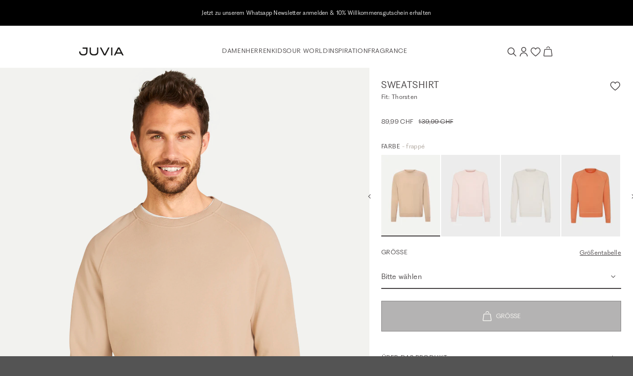

--- FILE ---
content_type: text/html; charset=UTF-8
request_url: https://www.juvia.com/ch/de/juvia-sweatshirt-beige-5631-1158
body_size: 23566
content:
<!DOCTYPE html>
<html lang="de" data-login="logged-out">
    <head>
        <meta charset="UTF-8">
        <meta http-equiv="X-UA-Compatible" content="IE=edge">
        <meta name="viewport" content="width=device-width, initial-scale=1">
        <meta name="format-detection" content="telephone=no">

                <meta name="p:domain_verify" content="2f6021bb21b976ce298d740de3306ff8">

        <script id="usercentrics-cmp" src="https://web.cmp.usercentrics.eu/ui/loader.js" data-settings-id="fJ3k6ebAmYs9na" async></script>

        <link rel="apple-touch-icon" sizes="180x180" href="/assets/icons/favicon/apple-touch-icon.png?v1769527612c20">
<link rel="icon" type="image/png" sizes="32x32" href="/assets/icons/favicon/favicon-32x32.png?v1769527612c20">
<link rel="icon" type="image/png" sizes="16x16" href="/assets/icons/favicon/favicon-16x16.png?v1769527612c20">
<link rel="mask-icon" href="/assets/icons/favicon/safari-pinned-tab.svg?v1769527612c20" color="#E1A6AD">
<link rel="alternate icon" href="/assets/icons/favicon/favicon.ico?v1769527612c20">
<link rel="manifest" href="/assets/icons/favicon/site.webmanifest?v1769527612c20">
<meta name="msapplication-TileColor" content="#e1a6ad">
<meta name="theme-color" content="#000000">

        <title>Sweatshirt Thorsten in Beige | Sweatshirts online kaufen bei JUVIA</title>
<meta name="description" content="Das Frappé und die comfy Qualität aus reiner Baumwolle zeichnen das Sweatshirt als Key Piece in der Loungewear aus, harmonisch ergänzt durch die Frottee-Innenseite aus Terry Fleece ♥ Jetzt JUVIA Sweatshirts online kaufen"><meta name="keywords" content="Sweatshirt,frappé,Beige,Sweatshirts,Reine Baumwoll-Qualität,Schmaler Rundhalsausschnitt,Sportive Raglanärmel,Gerippte Bündchen-Abschlüsse,Dekorative Overlocknähte,Weiche Innenseite aus Terry Fleece"><meta name="viewport" content="width=device-width, initial-scale=1, maximum-scale=1, user-scalable=no, viewport-fit=cover"><meta name="robots" content="index,follow">    <link rel="stylesheet" type="text/css" href="/assets/css/article.css?v1769527612c20"/>
<script type="text/javascript">
        window.addEventListener('ConfigInitEvent', function (e) {e.detail.config.params.addParams({"tracking.ref_feature":null,"tracking.ref_list_position":null,"tracking.ref_page":null,"tracking.ref_page_id":null,"tracking.ref_page_type":null,"base_url":"https:\/\/www.juvia.com\/ch\/de\/","base_url.shop_api":"https:\/\/www.juvia.com\/ch\/de\/shop_api\/","shop.newsletter_name":"juvia_b2c","billing_country":"CH","country_iso_code":"CH","language_locale":"de_DE","time_zone":"Europe\/Berlin","url_iso_country_code":"ch","url_iso_language_code":"de_DE","amazon_payments.client_id":"amzn1.application-oa2-client.005d51755c1c4e2d836b19a50567fa64","amazon_payments.language":"de-DE","amazon_payments.login_rebound_url":"https:\/\/www.juvia.com\/ch\/de\/amazon-payments\/checkout\/rebound","amazon_payments.logout":false,"amazon_payments.seller_id":"A3IG2ZEB1AB6DI","amazon_payments.widget_script_url":"https:\/\/static-eu.payments-amazon.com\/OffAmazonPayments\/de\/lpa\/js\/Widgets.js","pay_pal_advanced_checkout.cancel_redirect_url":"https:\/\/www.juvia.com\/ch\/de\/cart","pay_pal_advanced_checkout.eos_payment_method":"pay_pal_advanced_checkout.pay_pal_express","pay_pal_advanced_checkout.error_redirect_url":"https:\/\/www.juvia.com\/ch\/de\/cart?error=pay_pal_advanced_checkout.payment_error","pay_pal_advanced_checkout.partner_attribution_id":"EVENONSUNDAY_Cart_PPCP","pay_pal_advanced_checkout.pay_pal_payment_method":"paypal","pay_pal_advanced_checkout.sdk_script_url":"https:\/\/www.paypal.com\/sdk\/js?client-id=Af4pDfdpQiJYuIEeqS-kRy2MpeEztaxVkDp6vfDd8XV3xEbPq12twbL3LNqJK-BGe0YLjB8d9DTIFcYr&merchant-id=RD8HN4UD7Y82S&currency=CHF&locale=de_DE&components=buttons&commit=false&intent=authorize&disable-funding=card%2Ccredit%2Cpaylater%2Cbancontact%2Cblik%2Ceps%2Cgiropay%2Cideal%2Cmercadopago%2Cmybank%2Cp24%2Csepa%2Csofort%2Cvenmo","pay_pal_advanced_checkout.success_redirect_url":"https:\/\/www.juvia.com\/ch\/de\/checkout\/summary","cart_sidebar.show_express_payment_buttons":true,"fact_finder.channel":"de"}, false);e.detail.config.translator.addTranslations({"article.variant.availability.sold_out":"article.variant.availability.sold_out","article.variant.availability.low_stock":"article.variant.availability.low_stock","article.variant.availability.available":"article.variant.availability.available","article.detail.tab_accordion.show_more.label":"article.detail.tab_accordion.show_more.label"}, 'messages');});
    </script><script>window.appEosFactFinderTracking = window.appEosFactFinderTracking || [];</script>    <script defer type="text/javascript" src="/assets/js/article.js?v1769527612c20"></script>
<link rel="canonical" href="https://www.juvia.com/ch/de/juvia-sweatshirt-beige-5631-1158" />    <link rel="alternate" hreflang="x-default" href="https://www.juvia.com/de/en/juvia-sweatshirt-beige-5631-1158" />
    <link rel="alternate" hreflang="de-CH" href="https://www.juvia.com/ch/de/juvia-sweatshirt-beige-5631-1158" />
    <link rel="alternate" hreflang="de-DE" href="https://www.juvia.com/de/de/juvia-sweatshirt-beige-5631-1158" />
    <link rel="alternate" hreflang="en-DE" href="https://www.juvia.com/de/en/juvia-sweatshirt-beige-5631-1158" />
    <link rel="alternate" hreflang="fr" href="https://www.juvia.com/de/fr/juvia-sweat-shirt-beige-5631-1158" />
<script type="application/ld+json">{"@context":"https:\/\/schema.org","@graph":[{"@type":"Product","name":"Sweatshirt","color":"frappé","sku":"4251732581527","image":"https:\/\/juvia-b2c-cloud-production.imgix.net\/product\/202107\/7\/juvia-sweatshirt-263-front-745ae69e56.jpg?auto=format","description":"Das Frappé und die comfy Qualität aus reiner Baumwolle zeichnen das Sweatshirt als Key Piece in der Loungewear aus, harmonisch ergänzt durch die Frottee-Innenseite aus Terry Fleece. Sportive Raglanärmel mit dekorativer Overlocknaht sowie gerippte Abschlüsse prägen den klassischen Sweat-Look, während ein schmaler Rundhalsausschnitt das Design im Casual Fit stilvoll ergänzt.","itemCondition":"http:\/\/schema.org\/NewCondition","mpn":"920 14 048","brand":{"@type":"Organization","name":"JUVIA"},"manufacturer":{"@type":"Organization","name":"JUVIA"},"offers":{"@type":"Offer","priceCurrency":"CHF","price":"89.99","seller":{"@type":"Organization","name":"JUVIA"},"url":"https:\/\/www.juvia.com\/ch\/de\/article\/5631\/1158"}}]}</script>        <script>
            window.dataLayer = window.dataLayer || [];

            function gtag() {
                dataLayer.push(arguments);
            }

            // Set Google consent mode defaults
            gtag("consent", "default", {
                ad_personalization: "denied",
                ad_storage: "denied",
                ad_user_data: "denied",
                personalization_storage: "denied",
                functionality_storage: "denied",
                security_storage: "granted",
                analytics_storage: "denied",
                wait_for_update: 500,
            });

            // Enable ads data redaction by default
            gtag("set", "ads_data_redaction", true);
        </script><script>
        window.dataLayer.push({"pageType":"product","ecommerce":{"currencyCode":"CHF","detail":{"products":[{"name":"Sweatshirt","id":"920 14 048","price":"89.99","variant":"frapp\u00e9","variant_id":"106152","variant_vendor_key":"4251732581527","item_category":"Herren","item_category2":"Bekleidung","item_category3":"Sweatshirts & Hoodies"}]}}});
    </script><script>
            (function(w,d,s,l,i){w[l]=w[l]||[];w[l].push({'gtm.start':
            new Date().getTime(),event:'gtm.js'});var f=d.getElementsByTagName(s)[0],
            j=d.createElement(s),dl=l!='dataLayer'?'&l='+l:'';j.async=true;j.src=
            'https://www.googletagmanager.com/gtm.js?id='+i+dl;f.parentNode.insertBefore(j,f);
            })(window,document,'script','dataLayer','GTM-PSGQVWK');
        </script>
    </head>

    <body><aside id="cart-sidebar"
       class="cart-sidebar ui sidebar right overlay wide"
       hx-indicator="#cart-sidebar-indicator"
       x-data
       x-cloak
>
    <div id="cart-sidebar-inner"
         class="sidebar-content"
         hx-target="this"
    >
        <div hx-trigger="Sidebar.Cart.Load from:body once"
             hx-select="#cart-sidebar-inner"
             hx-swap="outerHTML"
             hx-get="https://www.juvia.com/ch/de/cart/sidebar"></div>

        <section id="cart-sidebar-indicator" class="d-flex justify-content-center h-100 htmx-indicator">
            <div class="d-inline-flex align-items-center">
                <i class="spinner-border text-primary" role="status">
                    <span class="sr-only">cart_sidebar.loading.label</span>
                </i>
            </div>
        </section>

        <section class="sidebar-header-wrapper container pl-5 pl-md-0">
            <div class="row align-items-center">
                <div class="col">
                    <h6 class="text-uppercase">Warenkorb</h6>
                </div>
                <div class="col-auto">
                    <button data-sidebar-close type="button" class="icon-close border-0 bg-transparent"></button>
                </div>
            </div>
        </section>

        <section class="sidebar-content-wrapper container d-flex flex-column"></section>
    </div>
</aside>
<aside id="dynamic-sidebar" class="ui sidebar right bg-white overlay custom" role="complementary" tabindex="-1" aria-hidden="true"></aside>
<div class="overflowing pusher"><section
    id="eyecatcher"
    class="position-sticky py-2"
    style="background: #000000;"
>
    <div class="eyecatcher-slider overflow-hidden d-none" aria-atomic="true" role="region" aria-label="Eyecatcher Slider"><div class="eyecatcher-slider-item d-flex justify-content-center align-items-center text-center"
                 style="color: #ffffff;"
            ><a href="https://api.whatsapp.com/send/?phone=+4922199575022&amp;text=Ja%2C%20ich%20m%C3%B6chte%20mich%20anmelden "
                       target="_self"
                       class="no-underline"
                       tabindex="-1"
                    ><div class="eyecatcher-content px-3">
                    <p>Jetzt zu unserem Whatsapp Newsletter anmelden &amp;&nbsp;10% Willkommensgutschein erhalten</p>
                </div></a></div><div class="eyecatcher-slider-item d-flex justify-content-center align-items-center text-center"
                 style="color: #ffffff;"
            ><a href="https://www.juvia.com/ch/de/damen"
                       target="_self"
                       class="no-underline"
                       tabindex="-1"
                    ><div class="eyecatcher-content px-3">
                    <p>Kostenlose Retoure</p>
                </div></a></div></div>
</section>

<header class="header container-fluid bg-white position-sticky" role="banner">
    <section id="header-container" class="container px-2 px-md-0 py-3 py-md-4 py-lg-4">
        <nav class="row d-flex align-items-center justify-content-between" role="menubar">
            <div class="d-flex align-items-center" role="navigation">
                <a id="mobile-navigation-trigger"
                   class="no-underline icon-burger icon-small d-lg-none mr-3"
                   aria-label="Mobiles Menü öffnen"
                   data-sidebar="{&quot;name&quot;:&quot;mobile_navigation&quot;,&quot;mobile&quot;:&quot;left&quot;,&quot;tablet&quot;:&quot;left&quot;,&quot;desktop&quot;:&quot;left&quot;,&quot;data&quot;:{&quot;activeMenuTrail&quot;:&quot;leaf_0032-herren&quot;,&quot;countrySwitch&quot;:{&quot;route&quot;:&quot;app_article&quot;,&quot;routeParams&quot;:{&quot;colorId&quot;:&quot;1158&quot;,&quot;_shop&quot;:&quot;ch&quot;,&quot;_locale&quot;:&quot;de&quot;,&quot;articleId&quot;:&quot;5631&quot;}}}}"
                ></a>
                <a href="https://www.juvia.com/ch/de/" tabindex="1">
                    <img class="logo" src="/assets/svg/logo-juvia.svg?v1769527612c20" alt="Juvia Logo" />
                </a>
            </div>
            <div class="desktop-navigation-container d-none d-lg-flex flex-fill align-items-center justify-content-center gap-6 font-face-6" role="navigation"><a
                        href="https://www.juvia.com/ch/de/damen" class="top-level-trigger text-uppercase text-link A_without_images " data-name="leaf_0001-damen" tabindex="1" role="menuitem"
                    >Damen</a><a
                        href="https://www.juvia.com/ch/de/herren" class="top-level-trigger text-uppercase text-link A_without_images " data-name="leaf_0032-herren" tabindex="2" role="menuitem"
                    >Herren</a><a
                        href="https://www.juvia.com/ch/de/kids" class="top-level-trigger text-uppercase text-link A_without_images " data-name="leaf_0053-kids" tabindex="3" role="menuitem"
                    >Kids</a><a
                        class="top-level-trigger text-uppercase text-link B_with_images " data-name="our_world" tabindex="4" role="menuitem"
                    >Our World</a><a
                        class="top-level-trigger text-uppercase text-link B_with_images " data-name="inspiration" tabindex="5" role="menuitem"
                    >Inspiration</a><a
                        href="https://www.juvia.com/ch/de/fragrance" class="top-level-trigger text-uppercase text-link B_with_images " data-name="fragrance" tabindex="6" role="menuitem"
                    >Fragrance</a></div>
            <div class="interactions-container d-flex align-items-center justify-content-end gap-3">
                <button id="search-trigger" class="no-underline icon-search icon-small"
                        type="button"
                        aria-label="Suche"
                        data-sidebar="{&quot;name&quot;:&quot;search&quot;,&quot;mobile&quot;:&quot;top&quot;,&quot;tablet&quot;:&quot;top&quot;,&quot;desktop&quot;:&quot;right&quot;,&quot;is_wider&quot;:&quot;true&quot;}"
                ></button>
                <a class="no-underline icon-account icon-small"
                   href="https://www.juvia.com/ch/de/account/login"
                   aria-label="Anmelden / Registrieren"
                ></a>
                <a id="wish-list-indicator"
                   class="no-underline icon-heart icon-small position-relative"
                   href="https://www.juvia.com/ch/de/wish_list"
                   aria-label="Wunschliste"
                >
                    <span class="counter"
                          x-cloak
                          x-data="badgeWatcher('wishList')"
                          x-text="$store.wishList.count"
                          x-show="$store.wishList.count > 0"
                    >0</span>
                </a>
                <a class="no-underline icon-bag icon-small cart position-relative"
                   href="https://www.juvia.com/ch/de/cart"
                   data-trigger-cart-sidebar="true"
                   aria-label="Warenkorb"
                >
                    <span id="cart-amount-indicator"
                          class="counter"
                          x-cloak
                          x-data="badgeWatcher('cart')"
                          x-text="$store.cart.amount"
                          x-show="$store.cart.amount > 0"
                    >0</span>
                </a>
            </div>
        </nav>
    </section>

        <section class="collapse position-absolute" id="desktop-navigation">
        <div class="container px-0 pt-4" role="navigation">                
                <div class="flyout-level-2 row justify-content-center d-none" data-name="leaf_0001-damen">
                                                                                                                                        
                                
                                <div class="col-2 d-flex flex-column gap-4 pb-3 offset-xxl-1" role="group">
                                                                            <a class="no-underline text-uppercase font-face-5"
                                           href="https://www.juvia.com/ch/de/damen/neu"
                                           style="color:#c6a992"
                                           tabindex="1"
                                        >New</a>
                                                                                                                    <a class="no-underline text-uppercase font-face-5"
                                           href="https://www.juvia.com/ch/de/damen"
                                           style=""
                                           tabindex="1"
                                        >View All</a>
                                                                                                                    <a class="no-underline text-uppercase font-face-5"
                                           href="https://www.juvia.com/ch/de/damen/bestseller"
                                           style=""
                                           tabindex="1"
                                        >Bestseller</a>
                                                                                                                    <a class="no-underline text-uppercase font-face-5"
                                           href="https://www.juvia.com/ch/de/basics"
                                           style=""
                                           tabindex="1"
                                        >Basics</a>
                                                                                                                    <a class="no-underline text-uppercase font-face-5"
                                           href="https://www.juvia.com/ch/de/curvy"
                                           style=""
                                           tabindex="1"
                                        >Curvy</a>
                                                                                                                    <a class="no-underline text-uppercase font-face-5"
                                           href="https://www.juvia.com/ch/de/simple_page/microsite-gift-card"
                                           style=""
                                           tabindex="1"
                                        >Gift Card</a>
                                                                                                                    <a class="no-underline text-uppercase font-face-5"
                                           href="https://www.juvia.com/ch/de/gift-guide"
                                           style=""
                                           tabindex="1"
                                        >Gift Guide</a>
                                                                                                            </div>
                                                                                                                                                                                            
                                
                                <div class="col-2 d-flex flex-column gap-4 pb-3 " role="group">
                                                                            <a class="no-underline text-uppercase font-face-5"
                                           href="https://www.juvia.com/ch/de/damen"
                                           style=""
                                           tabindex="1"
                                        >Bekleidung</a>
                                                                                    <div class="d-flex flex-column gap-2 small">
                                                                                                    <a class="no-underline"
                                                       href="https://www.juvia.com/ch/de/damen/accessoires"
                                                       tabindex="1"
                                                       role="menuitem"
                                                    >
                                                        Accessoires</a>
                                                                                                    <a class="no-underline"
                                                       href="https://www.juvia.com/ch/de/damen/athleisure"
                                                       tabindex="1"
                                                       role="menuitem"
                                                    >
                                                        Athleisure</a>
                                                                                                    <a class="no-underline"
                                                       href="https://www.juvia.com/ch/de/damen/blusen"
                                                       tabindex="1"
                                                       role="menuitem"
                                                    >
                                                        Blusen</a>
                                                                                                    <a class="no-underline"
                                                       href="https://www.juvia.com/ch/de/damen/hosen"
                                                       tabindex="1"
                                                       role="menuitem"
                                                    >
                                                        Hosen &amp; Sweatpants</a>
                                                                                                    <a class="no-underline"
                                                       href="https://www.juvia.com/ch/de/damen/jacken-maentel"
                                                       tabindex="1"
                                                       role="menuitem"
                                                    >
                                                        Jacken &amp; Mäntel</a>
                                                                                                    <a class="no-underline"
                                                       href="https://www.juvia.com/ch/de/damen/kleider-roecke"
                                                       tabindex="1"
                                                       role="menuitem"
                                                    >
                                                        Kleider &amp; Röcke</a>
                                                                                                    <a class="no-underline"
                                                       href="https://www.juvia.com/ch/de/damen/longsleeves"
                                                       tabindex="1"
                                                       role="menuitem"
                                                    >
                                                        Longsleeves</a>
                                                                                                    <a class="no-underline"
                                                       href="https://www.juvia.com/ch/de/damen/nightwear"
                                                       tabindex="1"
                                                       role="menuitem"
                                                    >
                                                        Nightwear</a>
                                                                                                    <a class="no-underline"
                                                       href="https://www.juvia.com/ch/de/damen/shorts-bermudas"
                                                       tabindex="1"
                                                       role="menuitem"
                                                    >
                                                        Shorts &amp; Bermudas</a>
                                                                                                    <a class="no-underline"
                                                       href="https://www.juvia.com/ch/de/damen/strick"
                                                       tabindex="1"
                                                       role="menuitem"
                                                    >
                                                        Strick</a>
                                                                                                    <a class="no-underline"
                                                       href="https://www.juvia.com/ch/de/damen/hoodies-sweatshirts"
                                                       tabindex="1"
                                                       role="menuitem"
                                                    >
                                                        Sweatshirts &amp; Hoodies</a>
                                                                                                    <a class="no-underline"
                                                       href="https://www.juvia.com/ch/de/tops-t-shirts"
                                                       tabindex="1"
                                                       role="menuitem"
                                                    >
                                                        T-Shirts &amp; Tops</a>
                                                                                            </div>
                                                                                                            </div>
                                                                                                                                                                                            
                                
                                <div class="col-2 d-flex flex-column gap-4 pb-3 " role="group">
                                                                            <a class="no-underline text-uppercase font-face-5"
                                           href="https://www.juvia.com/ch/de/damen"
                                           style=""
                                           tabindex="1"
                                        >Kollektionen</a>
                                                                                    <div class="d-flex flex-column gap-2 small">
                                                                                                    <a class="no-underline"
                                                       href="https://www.juvia.com/ch/de/easyluxury"
                                                       tabindex="1"
                                                       role="menuitem"
                                                    >
                                                                                                                    <span class="flag-new">NEW</span> -
                                                        Easy Luxury</a>
                                                                                                    <a class="no-underline"
                                                       href="https://www.juvia.com/ch/de/pureemotions"
                                                       tabindex="1"
                                                       role="menuitem"
                                                    >
                                                        Pure Emotions</a>
                                                                                                    <a class="no-underline"
                                                       href="https://www.juvia.com/ch/de/magicmoments"
                                                       tabindex="1"
                                                       role="menuitem"
                                                    >
                                                        Magic Moments</a>
                                                                                                    <a class="no-underline"
                                                       href="https://www.juvia.com/ch/de/chocolate"
                                                       tabindex="1"
                                                       role="menuitem"
                                                    >
                                                        Chocolate</a>
                                                                                                    <a class="no-underline"
                                                       href="https://www.juvia.com/ch/de/goodvibes"
                                                       tabindex="1"
                                                       role="menuitem"
                                                    >
                                                        Good Vibes</a>
                                                                                            </div>
                                                                                                            </div>
                                                                                                                                                                                            
                                
                                <div class="col-2 d-flex flex-column gap-4 pb-3 " role="group">
                                                                            <a class="no-underline text-uppercase font-face-5"
                                           href="https://www.juvia.com/ch/de/collaborations"
                                           style=""
                                           tabindex="1"
                                        >Collaborations</a>
                                                                                    <div class="d-flex flex-column gap-2 small">
                                                                                                    <a class="no-underline"
                                                       href="https://www.juvia.com/ch/de/juviaxbuntespecial"
                                                       tabindex="1"
                                                       role="menuitem"
                                                    >
                                                                                                                    <span class="flag-new">NEW</span> -
                                                        JUVIA x BUNTE</a>
                                                                                                    <a class="no-underline"
                                                       href="https://www.juvia.com/ch/de/juviaxglamometer"
                                                       tabindex="1"
                                                       role="menuitem"
                                                    >
                                                        Glam-O-Meter!</a>
                                                                                                    <a class="no-underline"
                                                       href="https://www.juvia.com/ch/de/juviaxbambi"
                                                       tabindex="1"
                                                       role="menuitem"
                                                    >
                                                        JUVIA x TRIBUTE TO BAMBI</a>
                                                                                            </div>
                                                                                                            </div>
                                                                                                                    <div class="col-4 col-xxl-3"><a href="https://www.juvia.com/ch/de/easyluxury" class="d-block position-relative"><picture >
                                        <source srcset="https://prismic-proxy.imgix.net/juvia-b2c-shop/aW80pAIvOtkhBuW1_flyout-damen.jpg?auto=format&amp;rect=0%2C1%2C1509%2C1708&amp;w=454&amp;h=auto&amp;q=80&amp;fit=max, https://prismic-proxy.imgix.net/juvia-b2c-shop/aW80pAIvOtkhBuW1_flyout-damen.jpg?auto=format&amp;rect=0%2C1%2C1509%2C1708&amp;w=454&amp;h=auto&amp;q=80&amp;fit=max&amp;dpr=1.5 1.5x, https://prismic-proxy.imgix.net/juvia-b2c-shop/aW80pAIvOtkhBuW1_flyout-damen.jpg?auto=format&amp;rect=0%2C1%2C1509%2C1708&amp;w=454&amp;h=auto&amp;q=80&amp;fit=max&amp;dpr=2 2x, https://prismic-proxy.imgix.net/juvia-b2c-shop/aW80pAIvOtkhBuW1_flyout-damen.jpg?auto=format&amp;rect=0%2C1%2C1509%2C1708&amp;w=454&amp;h=auto&amp;q=80&amp;fit=max&amp;dpr=3 3x" media="(min-width: 1024px)">
        <img aria-labelledby="leaf_0001-damen" class="w-100" src="https://prismic-proxy.imgix.net/juvia-b2c-shop/aW80pAIvOtkhBuW1_flyout-damen.jpg?auto=format,compress&amp;rect=0,1,1509,1708&amp;w=454&amp;h=514" alt="" loading="lazy">
</picture>

                                <div class="marketing-text text-white pr-4"><p class="font-face-5 mb-2">NEW IN</p><h3>EASY LUXURY</h3><span id="leaf_0001-damen" class="teaser-link no-underline text-uppercase font-face-5 d-inline-flex flex-row-reverse align-items-center icon-arrow-right mt-4">SHOP NOW</span></div></a></div>
                                    </div>                
                <div class="flyout-level-2 row justify-content-center d-none" data-name="leaf_0032-herren">
                                                                                                                                        
                                                                                                    
                                <div class="col-2 d-flex flex-column gap-4 pb-3 offset-xxl-1" role="group">
                                                                            <a class="no-underline text-uppercase font-face-5"
                                           href="https://www.juvia.com/ch/de/herren/neu"
                                           style="color:#c6a992"
                                           tabindex="2"
                                        >New</a>
                                                                                                                    <a class="no-underline text-uppercase font-face-5"
                                           href="https://www.juvia.com/ch/de/herren"
                                           style=""
                                           tabindex="2"
                                        >View All</a>
                                                                                                                    <a class="no-underline text-uppercase font-face-5"
                                           href="https://www.juvia.com/ch/de/herren/bestseller"
                                           style=""
                                           tabindex="2"
                                        >Bestseller</a>
                                                                                                                    <a class="no-underline text-uppercase font-face-5"
                                           href="https://www.juvia.com/ch/de/basicmen"
                                           style=""
                                           tabindex="2"
                                        >Basics</a>
                                                                                                                    <a class="no-underline text-uppercase font-face-5"
                                           href="https://www.juvia.com/ch/de/simple_page/microsite-gift-card"
                                           style=""
                                           tabindex="2"
                                        >Gift Card</a>
                                                                                                            </div>
                                                                                                                                                                                            
                                                                                                    
                                <div class="col-2 d-flex flex-column gap-4 pb-3 " role="group">
                                                                            <a class="no-underline text-uppercase font-face-5"
                                           href="https://www.juvia.com/ch/de/herren"
                                           style=""
                                           tabindex="2"
                                        >Bekleidung</a>
                                                                                    <div class="d-flex flex-column gap-2 small">
                                                                                                    <a class="no-underline"
                                                       href="https://www.juvia.com/ch/de/herren/hosen"
                                                       tabindex="2"
                                                       role="menuitem"
                                                    >
                                                        Hosen</a>
                                                                                                    <a class="no-underline"
                                                       href="https://www.juvia.com/ch/en/men/shirts"
                                                       tabindex="2"
                                                       role="menuitem"
                                                    >
                                                        Hemden</a>
                                                                                                    <a class="no-underline"
                                                       href="https://www.juvia.com/ch/de/herren/jacken-maentel"
                                                       tabindex="2"
                                                       role="menuitem"
                                                    >
                                                        Jacken &amp; Mäntel</a>
                                                                                                    <a class="no-underline"
                                                       href="https://www.juvia.com/ch/de/herren/longsleeves"
                                                       tabindex="2"
                                                       role="menuitem"
                                                    >
                                                        Longsleeves</a>
                                                                                                    <a class="no-underline"
                                                       href="https://www.juvia.com/ch/de/herren/shorts-bermudas"
                                                       tabindex="2"
                                                       role="menuitem"
                                                    >
                                                        Shorts &amp; Bermudas</a>
                                                                                                    <a class="no-underline"
                                                       href="https://www.juvia.com/ch/de/herren/strick"
                                                       tabindex="2"
                                                       role="menuitem"
                                                    >
                                                        Strick</a>
                                                                                                    <a class="no-underline"
                                                       href="https://www.juvia.com/ch/de/herren/hoodies-sweatshirts"
                                                       tabindex="2"
                                                       role="menuitem"
                                                    >
                                                        Sweatshirts &amp; Hoodies</a>
                                                                                                    <a class="no-underline"
                                                       href="https://www.juvia.com/ch/de/herren/t-shirts"
                                                       tabindex="2"
                                                       role="menuitem"
                                                    >
                                                        T-Shirts</a>
                                                                                            </div>
                                                                                                            </div>
                                                                                                                                                                                            
                                                                                                    
                                <div class="col-4 d-flex flex-column gap-4 pb-3 " role="group">
                                                                            <a class="no-underline text-uppercase font-face-5"
                                           href="https://www.juvia.com/ch/de/herren"
                                           style=""
                                           tabindex="2"
                                        >Kollektionen</a>
                                                                                    <div class="d-flex flex-column gap-2 small">
                                                                                                    <a class="no-underline"
                                                       href="https://www.juvia.com/ch/de/relax"
                                                       tabindex="2"
                                                       role="menuitem"
                                                    >
                                                                                                                    <span class="flag-new">NEW</span> -
                                                        Relax</a>
                                                                                                    <a class="no-underline"
                                                       href="https://www.juvia.com/ch/de/coolbreeze"
                                                       tabindex="2"
                                                       role="menuitem"
                                                    >
                                                        Cool Breeze</a>
                                                                                                    <a class="no-underline"
                                                       href="https://www.juvia.com/ch/de/stockholm"
                                                       tabindex="2"
                                                       role="menuitem"
                                                    >
                                                        Stockholm</a>
                                                                                                    <a class="no-underline"
                                                       href="https://www.juvia.com/ch/de/palermo"
                                                       tabindex="2"
                                                       role="menuitem"
                                                    >
                                                        Palermo</a>
                                                                                                    <a class="no-underline"
                                                       href="https://www.juvia.com/ch/de/barcelona"
                                                       tabindex="2"
                                                       role="menuitem"
                                                    >
                                                        Barcelona</a>
                                                                                            </div>
                                                                                                            </div>
                                                                                                                    <div class="col-4 col-xxl-3"><a href="https://www.juvia.com/ch/de/relax" class="d-block position-relative"><picture >
                                        <source srcset="https://prismic-proxy.imgix.net/juvia-b2c-shop/aRbrzrpReVYa4dx0_flyout-herren.jpg?auto=format&amp;rect=0%2C1%2C1509%2C1708&amp;w=454&amp;h=auto&amp;q=80&amp;fit=max, https://prismic-proxy.imgix.net/juvia-b2c-shop/aRbrzrpReVYa4dx0_flyout-herren.jpg?auto=format&amp;rect=0%2C1%2C1509%2C1708&amp;w=454&amp;h=auto&amp;q=80&amp;fit=max&amp;dpr=1.5 1.5x, https://prismic-proxy.imgix.net/juvia-b2c-shop/aRbrzrpReVYa4dx0_flyout-herren.jpg?auto=format&amp;rect=0%2C1%2C1509%2C1708&amp;w=454&amp;h=auto&amp;q=80&amp;fit=max&amp;dpr=2 2x, https://prismic-proxy.imgix.net/juvia-b2c-shop/aRbrzrpReVYa4dx0_flyout-herren.jpg?auto=format&amp;rect=0%2C1%2C1509%2C1708&amp;w=454&amp;h=auto&amp;q=80&amp;fit=max&amp;dpr=3 3x" media="(min-width: 1024px)">
        <img aria-labelledby="leaf_0032-herren" class="w-100" src="https://prismic-proxy.imgix.net/juvia-b2c-shop/aRbrzrpReVYa4dx0_flyout-herren.jpg?auto=format,compress&amp;rect=0,1,1509,1708&amp;w=454&amp;h=514" alt="" loading="lazy">
</picture>

                                <div class="marketing-text text-white pr-4"><p class="font-face-5 mb-2">NEW IN</p><h3>RELAX</h3><span id="leaf_0032-herren" class="teaser-link no-underline text-uppercase font-face-5 d-inline-flex flex-row-reverse align-items-center icon-arrow-right mt-4">SHOP NOW</span></div></a></div>
                                    </div>                
                <div class="flyout-level-2 row justify-content-center d-none" data-name="leaf_0053-kids">
                                                                                                                                        
                                                                                                    
                                <div class="col-2 d-flex flex-column gap-4 pb-3 offset-xxl-1" role="group">
                                                                            <a class="no-underline text-uppercase font-face-5"
                                           href="https://www.juvia.com/ch/de/kids"
                                           style=""
                                           tabindex="3"
                                        >View All</a>
                                                                                                            </div>
                                                                                                                                                                                            
                                                                                                    
                                <div class="col-6 d-flex flex-column gap-4 pb-3 " role="group">
                                                                            <a class="no-underline text-uppercase font-face-5"
                                           href="https://www.juvia.com/ch/de/kids"
                                           style=""
                                           tabindex="3"
                                        >Bekleidung</a>
                                                                                    <div class="d-flex flex-column gap-2 small">
                                                                                                    <a class="no-underline"
                                                       href="https://www.juvia.com/ch/de/kids/hosen-shorts"
                                                       tabindex="3"
                                                       role="menuitem"
                                                    >
                                                        Hosen &amp; Shorts</a>
                                                                                                    <a class="no-underline"
                                                       href="https://www.juvia.com/ch/de/kids/kleider-roecke"
                                                       tabindex="3"
                                                       role="menuitem"
                                                    >
                                                        Kleider &amp; Röcke</a>
                                                                                                    <a class="no-underline"
                                                       href="https://www.juvia.com/ch/de/kids/sweatshirts-hoodies"
                                                       tabindex="3"
                                                       role="menuitem"
                                                    >
                                                        Sweatshirts &amp; Hoodies</a>
                                                                                                    <a class="no-underline"
                                                       href="https://www.juvia.com/ch/de/kids/t-shirt-longsleeves"
                                                       tabindex="3"
                                                       role="menuitem"
                                                    >
                                                        T-Shirts &amp; Longsleeves</a>
                                                                                            </div>
                                                                                                            </div>
                                                                                                                    <div class="col-4 col-xxl-3"><a href="https://www.juvia.com/ch/de/kids" class="d-block position-relative"><picture >
                                        <source srcset="https://prismic-proxy.imgix.net/juvia-b2c-shop/945f00d3-24a4-488b-9475-0f5047001d93_Navi-Flyout-kids-key-west.jpg?auto=format&amp;rect=0%2C0%2C1509%2C1708&amp;w=454&amp;h=auto&amp;q=80&amp;fit=max, https://prismic-proxy.imgix.net/juvia-b2c-shop/945f00d3-24a4-488b-9475-0f5047001d93_Navi-Flyout-kids-key-west.jpg?auto=format&amp;rect=0%2C0%2C1509%2C1708&amp;w=454&amp;h=auto&amp;q=80&amp;fit=max&amp;dpr=1.5 1.5x, https://prismic-proxy.imgix.net/juvia-b2c-shop/945f00d3-24a4-488b-9475-0f5047001d93_Navi-Flyout-kids-key-west.jpg?auto=format&amp;rect=0%2C0%2C1509%2C1708&amp;w=454&amp;h=auto&amp;q=80&amp;fit=max&amp;dpr=2 2x, https://prismic-proxy.imgix.net/juvia-b2c-shop/945f00d3-24a4-488b-9475-0f5047001d93_Navi-Flyout-kids-key-west.jpg?auto=format&amp;rect=0%2C0%2C1509%2C1708&amp;w=454&amp;h=auto&amp;q=80&amp;fit=max&amp;dpr=3 3x" media="(min-width: 1024px)">
        <img aria-labelledby="leaf_0053-kids" class="w-100" src="https://prismic-proxy.imgix.net/juvia-b2c-shop/945f00d3-24a4-488b-9475-0f5047001d93_Navi-Flyout-kids-key-west.jpg?auto=compress,format&amp;rect=0,0,1509,1708&amp;w=454&amp;h=514" alt="KEY WEST COLLECTION" loading="lazy">
</picture>

                                <div class="marketing-text text-primary pr-4"><h3>KIDS<br />
COLLECTION</h3><span id="leaf_0053-kids" class="teaser-link no-underline text-uppercase font-face-5 d-inline-flex flex-row-reverse align-items-center icon-arrow-right mt-4">SHOP NOW</span></div></a></div>
                                    </div>                
                <div class="flyout-level-2 row justify-content-center d-none" data-name="our_world">
                                                                                                        <div class="col-12 col-xxl-10 pb-3 teaser-flyout" role="group">
                                    <div class="row flex-nowrap justify-content-center gap-5 mx-lg-7 mx-xxl-0">
                                                                                    <div class="col-2">
                                                <a href="https://www.juvia.com/ch/de/damen/hoodies-sweatshirts" class="d-block no-underline" role="menuitem">
                                                    <picture >
                                        <source srcset="https://prismic-proxy.imgix.net/juvia-b2c-shop/aW80qQIvOtkhBuW7_flyout-our-world-sweatshirts.jpg?auto=format&amp;rect=0%2C0%2C834%2C1110&amp;w=483&amp;h=auto&amp;q=80&amp;fit=max, https://prismic-proxy.imgix.net/juvia-b2c-shop/aW80qQIvOtkhBuW7_flyout-our-world-sweatshirts.jpg?auto=format&amp;rect=0%2C0%2C834%2C1110&amp;w=483&amp;h=auto&amp;q=80&amp;fit=max&amp;dpr=1.5 1.5x, https://prismic-proxy.imgix.net/juvia-b2c-shop/aW80qQIvOtkhBuW7_flyout-our-world-sweatshirts.jpg?auto=format&amp;rect=0%2C0%2C834%2C1110&amp;w=483&amp;h=auto&amp;q=80&amp;fit=max&amp;dpr=2 2x, https://prismic-proxy.imgix.net/juvia-b2c-shop/aW80qQIvOtkhBuW7_flyout-our-world-sweatshirts.jpg?auto=format&amp;rect=0%2C0%2C834%2C1110&amp;w=483&amp;h=auto&amp;q=80&amp;fit=max&amp;dpr=3 3x" media="(min-width: 1024px)">
        <img aria-labelledby="leaf_0063-sweatshirts" class="d-block w-100" src="https://prismic-proxy.imgix.net/juvia-b2c-shop/aW80qQIvOtkhBuW7_flyout-our-world-sweatshirts.jpg?auto=format,compress&amp;rect=0,0,834,1110&amp;w=483&amp;h=643" alt="" loading="lazy">
</picture>

                                                    <span id="leaf_0063-sweatshirts" class="teaser-link text-uppercase d-inline-flex flex-row-reverse align-items-center icon-arrow-right mt-4">Sweatshirts</span>
                                                </a>
                                            </div>
                                                                                    <div class="col-2">
                                                <a href="https://www.juvia.com/ch/de/damen/blusen" class="d-block no-underline" role="menuitem">
                                                    <picture >
                                        <source srcset="https://prismic-proxy.imgix.net/juvia-b2c-shop/aW80pwIvOtkhBuW4_flyout-our-world-blusen.jpg?auto=format&amp;rect=0%2C0%2C834%2C1110&amp;w=483&amp;h=auto&amp;q=80&amp;fit=max, https://prismic-proxy.imgix.net/juvia-b2c-shop/aW80pwIvOtkhBuW4_flyout-our-world-blusen.jpg?auto=format&amp;rect=0%2C0%2C834%2C1110&amp;w=483&amp;h=auto&amp;q=80&amp;fit=max&amp;dpr=1.5 1.5x, https://prismic-proxy.imgix.net/juvia-b2c-shop/aW80pwIvOtkhBuW4_flyout-our-world-blusen.jpg?auto=format&amp;rect=0%2C0%2C834%2C1110&amp;w=483&amp;h=auto&amp;q=80&amp;fit=max&amp;dpr=2 2x, https://prismic-proxy.imgix.net/juvia-b2c-shop/aW80pwIvOtkhBuW4_flyout-our-world-blusen.jpg?auto=format&amp;rect=0%2C0%2C834%2C1110&amp;w=483&amp;h=auto&amp;q=80&amp;fit=max&amp;dpr=3 3x" media="(min-width: 1024px)">
        <img aria-labelledby="leaf_0064-blusen" class="d-block w-100" src="https://prismic-proxy.imgix.net/juvia-b2c-shop/aW80pwIvOtkhBuW4_flyout-our-world-blusen.jpg?auto=format,compress&amp;rect=0,0,834,1110&amp;w=483&amp;h=643" alt="" loading="lazy">
</picture>

                                                    <span id="leaf_0064-blusen" class="teaser-link text-uppercase d-inline-flex flex-row-reverse align-items-center icon-arrow-right mt-4">Blusen</span>
                                                </a>
                                            </div>
                                                                                    <div class="col-2">
                                                <a href="https://www.juvia.com/ch/de/damen/hosen" class="d-block no-underline" role="menuitem">
                                                    <picture >
                                        <source srcset="https://prismic-proxy.imgix.net/juvia-b2c-shop/aW80qAIvOtkhBuW6_flyout-our-world-hosen.jpg?auto=format&amp;rect=0%2C0%2C834%2C1110&amp;w=483&amp;h=auto&amp;q=80&amp;fit=max, https://prismic-proxy.imgix.net/juvia-b2c-shop/aW80qAIvOtkhBuW6_flyout-our-world-hosen.jpg?auto=format&amp;rect=0%2C0%2C834%2C1110&amp;w=483&amp;h=auto&amp;q=80&amp;fit=max&amp;dpr=1.5 1.5x, https://prismic-proxy.imgix.net/juvia-b2c-shop/aW80qAIvOtkhBuW6_flyout-our-world-hosen.jpg?auto=format&amp;rect=0%2C0%2C834%2C1110&amp;w=483&amp;h=auto&amp;q=80&amp;fit=max&amp;dpr=2 2x, https://prismic-proxy.imgix.net/juvia-b2c-shop/aW80qAIvOtkhBuW6_flyout-our-world-hosen.jpg?auto=format&amp;rect=0%2C0%2C834%2C1110&amp;w=483&amp;h=auto&amp;q=80&amp;fit=max&amp;dpr=3 3x" media="(min-width: 1024px)">
        <img aria-labelledby="leaf_0065-hosen" class="d-block w-100" src="https://prismic-proxy.imgix.net/juvia-b2c-shop/aW80qAIvOtkhBuW6_flyout-our-world-hosen.jpg?auto=format,compress&amp;rect=0,0,834,1110&amp;w=483&amp;h=643" alt="" loading="lazy">
</picture>

                                                    <span id="leaf_0065-hosen" class="teaser-link text-uppercase d-inline-flex flex-row-reverse align-items-center icon-arrow-right mt-4">Hosen</span>
                                                </a>
                                            </div>
                                                                                    <div class="col-2">
                                                <a href="https://www.juvia.com/ch/de/collaborations" class="d-block no-underline" role="menuitem">
                                                    <picture >
                                        <source srcset="https://prismic-proxy.imgix.net/juvia-b2c-shop/aPDAxp5xUNkB2CWK_xxl-flyout-our-world-collaborations.jpg?auto=format&amp;rect=0%2C0%2C834%2C1110&amp;w=483&amp;h=auto&amp;q=80&amp;fit=max, https://prismic-proxy.imgix.net/juvia-b2c-shop/aPDAxp5xUNkB2CWK_xxl-flyout-our-world-collaborations.jpg?auto=format&amp;rect=0%2C0%2C834%2C1110&amp;w=483&amp;h=auto&amp;q=80&amp;fit=max&amp;dpr=1.5 1.5x, https://prismic-proxy.imgix.net/juvia-b2c-shop/aPDAxp5xUNkB2CWK_xxl-flyout-our-world-collaborations.jpg?auto=format&amp;rect=0%2C0%2C834%2C1110&amp;w=483&amp;h=auto&amp;q=80&amp;fit=max&amp;dpr=2 2x, https://prismic-proxy.imgix.net/juvia-b2c-shop/aPDAxp5xUNkB2CWK_xxl-flyout-our-world-collaborations.jpg?auto=format&amp;rect=0%2C0%2C834%2C1110&amp;w=483&amp;h=auto&amp;q=80&amp;fit=max&amp;dpr=3 3x" media="(min-width: 1024px)">
        <img aria-labelledby="leaf_0066-juvia-collaborations" class="d-block w-100" src="https://prismic-proxy.imgix.net/juvia-b2c-shop/aPDAxp5xUNkB2CWK_xxl-flyout-our-world-collaborations.jpg?auto=format,compress&amp;rect=0,0,834,1110&amp;w=483&amp;h=643" alt="" loading="lazy">
</picture>

                                                    <span id="leaf_0066-juvia-collaborations" class="teaser-link text-uppercase d-inline-flex flex-row-reverse align-items-center icon-arrow-right mt-4">JUVIA Collaborations</span>
                                                </a>
                                            </div>
                                                                                    <div class="col-2">
                                                <a href="https://www.juvia.com/ch/de/about-us" class="d-block no-underline" role="menuitem">
                                                    <picture >
                                        <source srcset="https://prismic-proxy.imgix.net/juvia-b2c-shop/e9f7b3bd-10c6-480c-bb0a-e5ab4327c97f_About-us-Modul-26.jpg?auto=format&amp;rect=0%2C0%2C834%2C1110&amp;w=483&amp;h=auto&amp;q=80&amp;fit=max, https://prismic-proxy.imgix.net/juvia-b2c-shop/e9f7b3bd-10c6-480c-bb0a-e5ab4327c97f_About-us-Modul-26.jpg?auto=format&amp;rect=0%2C0%2C834%2C1110&amp;w=483&amp;h=auto&amp;q=80&amp;fit=max&amp;dpr=1.5 1.5x, https://prismic-proxy.imgix.net/juvia-b2c-shop/e9f7b3bd-10c6-480c-bb0a-e5ab4327c97f_About-us-Modul-26.jpg?auto=format&amp;rect=0%2C0%2C834%2C1110&amp;w=483&amp;h=auto&amp;q=80&amp;fit=max&amp;dpr=2 2x, https://prismic-proxy.imgix.net/juvia-b2c-shop/e9f7b3bd-10c6-480c-bb0a-e5ab4327c97f_About-us-Modul-26.jpg?auto=format&amp;rect=0%2C0%2C834%2C1110&amp;w=483&amp;h=auto&amp;q=80&amp;fit=max&amp;dpr=3 3x" media="(min-width: 1024px)">
        <img aria-labelledby="leaf_0067-about-us" class="d-block w-100" src="https://prismic-proxy.imgix.net/juvia-b2c-shop/e9f7b3bd-10c6-480c-bb0a-e5ab4327c97f_About-us-Modul-26.jpg?auto=compress,format&amp;rect=0,0,834,1110&amp;w=483&amp;h=643" alt="ABOUT US" loading="lazy">
</picture>

                                                    <span id="leaf_0067-about-us" class="teaser-link text-uppercase d-inline-flex flex-row-reverse align-items-center icon-arrow-right mt-4">About us</span>
                                                </a>
                                            </div>
                                                                            </div>
                                </div>
                                                                                                            </div>                
                <div class="flyout-level-2 row justify-content-center d-none" data-name="inspiration">
                                                                                                        <div class="col-12 col-xxl-10 pb-3 teaser-flyout" role="group">
                                    <div class="row flex-nowrap justify-content-center gap-5 mx-lg-7 mx-xxl-0">
                                                                                    <div class="col-2">
                                                <a href="https://www.juvia.com/ch/de/new" class="d-block no-underline" role="menuitem">
                                                    <picture >
                                        <source srcset="https://prismic-proxy.imgix.net/juvia-b2c-shop/aW80pgIvOtkhBuW3_flyout-inspiration-whats-new.jpg?auto=format&amp;rect=0%2C0%2C834%2C1110&amp;w=483&amp;h=auto&amp;q=80&amp;fit=max, https://prismic-proxy.imgix.net/juvia-b2c-shop/aW80pgIvOtkhBuW3_flyout-inspiration-whats-new.jpg?auto=format&amp;rect=0%2C0%2C834%2C1110&amp;w=483&amp;h=auto&amp;q=80&amp;fit=max&amp;dpr=1.5 1.5x, https://prismic-proxy.imgix.net/juvia-b2c-shop/aW80pgIvOtkhBuW3_flyout-inspiration-whats-new.jpg?auto=format&amp;rect=0%2C0%2C834%2C1110&amp;w=483&amp;h=auto&amp;q=80&amp;fit=max&amp;dpr=2 2x, https://prismic-proxy.imgix.net/juvia-b2c-shop/aW80pgIvOtkhBuW3_flyout-inspiration-whats-new.jpg?auto=format&amp;rect=0%2C0%2C834%2C1110&amp;w=483&amp;h=auto&amp;q=80&amp;fit=max&amp;dpr=3 3x" media="(min-width: 1024px)">
        <img aria-labelledby="leaf_0069-what-s-new" class="d-block w-100" src="https://prismic-proxy.imgix.net/juvia-b2c-shop/aW80pgIvOtkhBuW3_flyout-inspiration-whats-new.jpg?auto=format,compress&amp;rect=0,0,834,1110&amp;w=483&amp;h=643" alt="" loading="lazy">
</picture>

                                                    <span id="leaf_0069-what-s-new" class="teaser-link text-uppercase d-inline-flex flex-row-reverse align-items-center icon-arrow-right mt-4">What&#039;s new</span>
                                                </a>
                                            </div>
                                                                                    <div class="col-2">
                                                <a href="https://www.juvia.com/ch/de/damen/strick" class="d-block no-underline" role="menuitem">
                                                    <picture >
                                        <source srcset="https://prismic-proxy.imgix.net/juvia-b2c-shop/aW80pQIvOtkhBuW2_flyout-inspiration-strick.jpg?auto=format&amp;rect=0%2C0%2C834%2C1110&amp;w=483&amp;h=auto&amp;q=80&amp;fit=max, https://prismic-proxy.imgix.net/juvia-b2c-shop/aW80pQIvOtkhBuW2_flyout-inspiration-strick.jpg?auto=format&amp;rect=0%2C0%2C834%2C1110&amp;w=483&amp;h=auto&amp;q=80&amp;fit=max&amp;dpr=1.5 1.5x, https://prismic-proxy.imgix.net/juvia-b2c-shop/aW80pQIvOtkhBuW2_flyout-inspiration-strick.jpg?auto=format&amp;rect=0%2C0%2C834%2C1110&amp;w=483&amp;h=auto&amp;q=80&amp;fit=max&amp;dpr=2 2x, https://prismic-proxy.imgix.net/juvia-b2c-shop/aW80pQIvOtkhBuW2_flyout-inspiration-strick.jpg?auto=format&amp;rect=0%2C0%2C834%2C1110&amp;w=483&amp;h=auto&amp;q=80&amp;fit=max&amp;dpr=3 3x" media="(min-width: 1024px)">
        <img aria-labelledby="leaf_0070-strick" class="d-block w-100" src="https://prismic-proxy.imgix.net/juvia-b2c-shop/aW80pQIvOtkhBuW2_flyout-inspiration-strick.jpg?auto=format,compress&amp;rect=0,0,834,1110&amp;w=483&amp;h=643" alt="" loading="lazy">
</picture>

                                                    <span id="leaf_0070-strick" class="teaser-link text-uppercase d-inline-flex flex-row-reverse align-items-center icon-arrow-right mt-4">Strick</span>
                                                </a>
                                            </div>
                                                                                    <div class="col-2">
                                                <a href="https://www.juvia.com/ch/de/judithsfavorites" class="d-block no-underline" role="menuitem">
                                                    <picture >
                                        <source srcset="https://prismic-proxy.imgix.net/juvia-b2c-shop/aXcRbgIvOtkhB7E2_flyout-inspiration-judiths-favorites-2-.jpg?auto=format&amp;rect=0%2C0%2C834%2C1110&amp;w=483&amp;h=auto&amp;q=80&amp;fit=max, https://prismic-proxy.imgix.net/juvia-b2c-shop/aXcRbgIvOtkhB7E2_flyout-inspiration-judiths-favorites-2-.jpg?auto=format&amp;rect=0%2C0%2C834%2C1110&amp;w=483&amp;h=auto&amp;q=80&amp;fit=max&amp;dpr=1.5 1.5x, https://prismic-proxy.imgix.net/juvia-b2c-shop/aXcRbgIvOtkhB7E2_flyout-inspiration-judiths-favorites-2-.jpg?auto=format&amp;rect=0%2C0%2C834%2C1110&amp;w=483&amp;h=auto&amp;q=80&amp;fit=max&amp;dpr=2 2x, https://prismic-proxy.imgix.net/juvia-b2c-shop/aXcRbgIvOtkhB7E2_flyout-inspiration-judiths-favorites-2-.jpg?auto=format&amp;rect=0%2C0%2C834%2C1110&amp;w=483&amp;h=auto&amp;q=80&amp;fit=max&amp;dpr=3 3x" media="(min-width: 1024px)">
        <img aria-labelledby="leaf_0071-judith-s-favorites" class="d-block w-100" src="https://prismic-proxy.imgix.net/juvia-b2c-shop/aXcRbgIvOtkhB7E2_flyout-inspiration-judiths-favorites-2-.jpg?auto=format,compress&amp;rect=0,0,834,1110&amp;w=483&amp;h=643" alt="" loading="lazy">
</picture>

                                                    <span id="leaf_0071-judith-s-favorites" class="teaser-link text-uppercase d-inline-flex flex-row-reverse align-items-center icon-arrow-right mt-4">Judith&#039;s Favorites</span>
                                                </a>
                                            </div>
                                                                                    <div class="col-2">
                                                <a href="https://www.juvia.com/ch/de/juviaxbuntespecial" class="d-block no-underline" role="menuitem">
                                                    <picture >
                                        <source srcset="https://prismic-proxy.imgix.net/juvia-b2c-shop/aPDAx55xUNkB2CWL_xxl-flyout-inspiration-juvia-bunte.jpg?auto=format&amp;rect=0%2C0%2C834%2C1110&amp;w=483&amp;h=auto&amp;q=80&amp;fit=max, https://prismic-proxy.imgix.net/juvia-b2c-shop/aPDAx55xUNkB2CWL_xxl-flyout-inspiration-juvia-bunte.jpg?auto=format&amp;rect=0%2C0%2C834%2C1110&amp;w=483&amp;h=auto&amp;q=80&amp;fit=max&amp;dpr=1.5 1.5x, https://prismic-proxy.imgix.net/juvia-b2c-shop/aPDAx55xUNkB2CWL_xxl-flyout-inspiration-juvia-bunte.jpg?auto=format&amp;rect=0%2C0%2C834%2C1110&amp;w=483&amp;h=auto&amp;q=80&amp;fit=max&amp;dpr=2 2x, https://prismic-proxy.imgix.net/juvia-b2c-shop/aPDAx55xUNkB2CWL_xxl-flyout-inspiration-juvia-bunte.jpg?auto=format&amp;rect=0%2C0%2C834%2C1110&amp;w=483&amp;h=auto&amp;q=80&amp;fit=max&amp;dpr=3 3x" media="(min-width: 1024px)">
        <img aria-labelledby="leaf_0072-juvia-x-bunte" class="d-block w-100" src="https://prismic-proxy.imgix.net/juvia-b2c-shop/aPDAx55xUNkB2CWL_xxl-flyout-inspiration-juvia-bunte.jpg?auto=format,compress&amp;rect=0,0,834,1110&amp;w=483&amp;h=643" alt="JUVIA x BUNTE" loading="lazy">
</picture>

                                                    <span id="leaf_0072-juvia-x-bunte" class="teaser-link text-uppercase d-inline-flex flex-row-reverse align-items-center icon-arrow-right mt-4">JUVIA x BUNTE</span>
                                                </a>
                                            </div>
                                                                                    <div class="col-2">
                                                <a href="https://www.juvia.com/ch/de/basics" class="d-block no-underline" role="menuitem">
                                                    <picture >
                                        <source srcset="https://prismic-proxy.imgix.net/juvia-b2c-shop/Z44YnpbqstJ99oE4_flyout-inspiration-basics.jpg?auto=format&amp;rect=0%2C0%2C834%2C1110&amp;w=483&amp;h=auto&amp;q=80&amp;fit=max, https://prismic-proxy.imgix.net/juvia-b2c-shop/Z44YnpbqstJ99oE4_flyout-inspiration-basics.jpg?auto=format&amp;rect=0%2C0%2C834%2C1110&amp;w=483&amp;h=auto&amp;q=80&amp;fit=max&amp;dpr=1.5 1.5x, https://prismic-proxy.imgix.net/juvia-b2c-shop/Z44YnpbqstJ99oE4_flyout-inspiration-basics.jpg?auto=format&amp;rect=0%2C0%2C834%2C1110&amp;w=483&amp;h=auto&amp;q=80&amp;fit=max&amp;dpr=2 2x, https://prismic-proxy.imgix.net/juvia-b2c-shop/Z44YnpbqstJ99oE4_flyout-inspiration-basics.jpg?auto=format&amp;rect=0%2C0%2C834%2C1110&amp;w=483&amp;h=auto&amp;q=80&amp;fit=max&amp;dpr=3 3x" media="(min-width: 1024px)">
        <img aria-labelledby="leaf_0073-basics" class="d-block w-100" src="https://prismic-proxy.imgix.net/juvia-b2c-shop/Z44YnpbqstJ99oE4_flyout-inspiration-basics.jpg?auto=format,compress&amp;rect=0,0,834,1110&amp;w=483&amp;h=643" alt="" loading="lazy">
</picture>

                                                    <span id="leaf_0073-basics" class="teaser-link text-uppercase d-inline-flex flex-row-reverse align-items-center icon-arrow-right mt-4">Basics</span>
                                                </a>
                                            </div>
                                                                            </div>
                                </div>
                                                                                                            </div>                
                <div class="flyout-level-2 row justify-content-center d-none" data-name="fragrance">
                                                                                                        <div class="col-12 col-xxl-10 pb-3 teaser-flyout" role="group">
                                    <div class="row flex-nowrap justify-content-center gap-5 mx-lg-7 mx-xxl-0">
                                                                                    <div class="col-2">
                                                <a href="https://www.juvia.com/ch/de/easyfragrance" class="d-block no-underline" role="menuitem">
                                                    <picture >
                                        <source srcset="https://prismic-proxy.imgix.net/juvia-b2c-shop/668e9852-2cb8-4db2-b2b3-877d779bd778_Flyout-Fragrance-MS.jpg?auto=format&amp;rect=0%2C0%2C834%2C1110&amp;w=483&amp;h=auto&amp;q=80&amp;fit=max, https://prismic-proxy.imgix.net/juvia-b2c-shop/668e9852-2cb8-4db2-b2b3-877d779bd778_Flyout-Fragrance-MS.jpg?auto=format&amp;rect=0%2C0%2C834%2C1110&amp;w=483&amp;h=auto&amp;q=80&amp;fit=max&amp;dpr=1.5 1.5x, https://prismic-proxy.imgix.net/juvia-b2c-shop/668e9852-2cb8-4db2-b2b3-877d779bd778_Flyout-Fragrance-MS.jpg?auto=format&amp;rect=0%2C0%2C834%2C1110&amp;w=483&amp;h=auto&amp;q=80&amp;fit=max&amp;dpr=2 2x, https://prismic-proxy.imgix.net/juvia-b2c-shop/668e9852-2cb8-4db2-b2b3-877d779bd778_Flyout-Fragrance-MS.jpg?auto=format&amp;rect=0%2C0%2C834%2C1110&amp;w=483&amp;h=auto&amp;q=80&amp;fit=max&amp;dpr=3 3x" media="(min-width: 1024px)">
        <img aria-labelledby="leaf_0075-alle-produkte" class="d-block w-100" src="https://prismic-proxy.imgix.net/juvia-b2c-shop/668e9852-2cb8-4db2-b2b3-877d779bd778_Flyout-Fragrance-MS.jpg?auto=compress,format&amp;rect=0,0,834,1110&amp;w=483&amp;h=643" alt="ALLE PRODUKTE" loading="lazy">
</picture>

                                                    <span id="leaf_0075-alle-produkte" class="teaser-link text-uppercase d-inline-flex flex-row-reverse align-items-center icon-arrow-right mt-4">Alle Produkte</span>
                                                </a>
                                            </div>
                                                                                    <div class="col-2">
                                                <a href="https://www.juvia.com/ch/de/fragrance" class="d-block no-underline" role="menuitem">
                                                    <picture >
                                        <source srcset="https://prismic-proxy.imgix.net/juvia-b2c-shop/b6ef5417-fe82-4ca7-85d0-57a53e5ba799_Flyout-Fragrance-parfum.jpg?auto=format&amp;rect=0%2C0%2C834%2C1110&amp;w=483&amp;h=auto&amp;q=80&amp;fit=max, https://prismic-proxy.imgix.net/juvia-b2c-shop/b6ef5417-fe82-4ca7-85d0-57a53e5ba799_Flyout-Fragrance-parfum.jpg?auto=format&amp;rect=0%2C0%2C834%2C1110&amp;w=483&amp;h=auto&amp;q=80&amp;fit=max&amp;dpr=1.5 1.5x, https://prismic-proxy.imgix.net/juvia-b2c-shop/b6ef5417-fe82-4ca7-85d0-57a53e5ba799_Flyout-Fragrance-parfum.jpg?auto=format&amp;rect=0%2C0%2C834%2C1110&amp;w=483&amp;h=auto&amp;q=80&amp;fit=max&amp;dpr=2 2x, https://prismic-proxy.imgix.net/juvia-b2c-shop/b6ef5417-fe82-4ca7-85d0-57a53e5ba799_Flyout-Fragrance-parfum.jpg?auto=format&amp;rect=0%2C0%2C834%2C1110&amp;w=483&amp;h=auto&amp;q=80&amp;fit=max&amp;dpr=3 3x" media="(min-width: 1024px)">
        <img aria-labelledby="leaf_0076-eau-de-parfum" class="d-block w-100" src="https://prismic-proxy.imgix.net/juvia-b2c-shop/b6ef5417-fe82-4ca7-85d0-57a53e5ba799_Flyout-Fragrance-parfum.jpg?auto=compress,format&amp;rect=0,0,834,1110&amp;w=483&amp;h=643" alt="SHOP EAU DE PARFUM" loading="lazy">
</picture>

                                                    <span id="leaf_0076-eau-de-parfum" class="teaser-link text-uppercase d-inline-flex flex-row-reverse align-items-center icon-arrow-right mt-4">Eau de Parfum</span>
                                                </a>
                                            </div>
                                                                                    <div class="col-2">
                                                <a href="https://www.juvia.com/ch/de/fragrance" class="d-block no-underline" role="menuitem">
                                                    <picture >
                                        <source srcset="https://prismic-proxy.imgix.net/juvia-b2c-shop/1f031c3c-b55c-4f92-8fd8-f6d400edf0e6_Flyout-Fragrance-bodylotion.jpg?auto=format&amp;rect=0%2C0%2C834%2C1110&amp;w=483&amp;h=auto&amp;q=80&amp;fit=max, https://prismic-proxy.imgix.net/juvia-b2c-shop/1f031c3c-b55c-4f92-8fd8-f6d400edf0e6_Flyout-Fragrance-bodylotion.jpg?auto=format&amp;rect=0%2C0%2C834%2C1110&amp;w=483&amp;h=auto&amp;q=80&amp;fit=max&amp;dpr=1.5 1.5x, https://prismic-proxy.imgix.net/juvia-b2c-shop/1f031c3c-b55c-4f92-8fd8-f6d400edf0e6_Flyout-Fragrance-bodylotion.jpg?auto=format&amp;rect=0%2C0%2C834%2C1110&amp;w=483&amp;h=auto&amp;q=80&amp;fit=max&amp;dpr=2 2x, https://prismic-proxy.imgix.net/juvia-b2c-shop/1f031c3c-b55c-4f92-8fd8-f6d400edf0e6_Flyout-Fragrance-bodylotion.jpg?auto=format&amp;rect=0%2C0%2C834%2C1110&amp;w=483&amp;h=auto&amp;q=80&amp;fit=max&amp;dpr=3 3x" media="(min-width: 1024px)">
        <img aria-labelledby="leaf_0077-bodylotion" class="d-block w-100" src="https://prismic-proxy.imgix.net/juvia-b2c-shop/1f031c3c-b55c-4f92-8fd8-f6d400edf0e6_Flyout-Fragrance-bodylotion.jpg?auto=compress,format&amp;rect=0,0,834,1110&amp;w=483&amp;h=643" alt="SHOP BODYLOTION" loading="lazy">
</picture>

                                                    <span id="leaf_0077-bodylotion" class="teaser-link text-uppercase d-inline-flex flex-row-reverse align-items-center icon-arrow-right mt-4">Bodylotion</span>
                                                </a>
                                            </div>
                                                                            </div>
                                </div>
                                                                                                            </div></div>
    </section>
</header>
<main>    <article id="article-detail-page"
             class="container-fluid"
             data-style-color-number="920 14 048_263"
             data-categories="{&quot;categories&quot;:[&quot;Herren&quot;,&quot;Bekleidung&quot;,&quot;Sweatshirts &amp; Hoodies&quot;]}"
    >
        <section id="sticky-wrapper" class="position-relative">
            <div id="sticky-content" class="row">
                <div class="col-12 col-md-7 col-xl-8 image-wrapper">                    <div id="photoswipe-main-slider"
                         class="row article-slider"
                         data-provide="lightgallery"
                         role="region"
                         aria-atomic="true"
                         aria-label="Slider für Produktbilder"
                    >
                                                    <a class="col-auto col-md-12 col-xl-6 image-item clickable-zoom-in"
                               href="https://juvia-b2c-cloud-production.imgix.net/product/202107/7/juvia-sweatshirt-263-front-745ae69e56.jpg?auto=format&amp;bg=%23f2f1f0&amp;w=2000"
                               data-pswp-width="3000"
                               data-pswp-height="4146"
                               target="_blank"
                            >
                                <img class="img-fluid w-100 d-block lazyload"
                                     data-responsive="https://juvia-b2c-cloud-production.imgix.net/product/202107/7/juvia-sweatshirt-263-front-745ae69e56.jpg?auto=format&amp;h=573&amp;w=414"
                                     src="https://juvia-b2c-cloud-production.imgix.net/product/202107/7/juvia-sweatshirt-263-front-745ae69e56.jpg?auto=format&amp;h=573&amp;w=414"
                                     ix-src="https://juvia-b2c-cloud-production.imgix.net/product/202107/7/juvia-sweatshirt-263-front-745ae69e56.jpg?auto=format&amp;h=573&amp;w=414"
                                     loading="lazy"
                                     alt=""
                                >
                            </a>
                                                    <a class="col-auto col-md-12 col-xl-6 image-item clickable-zoom-in"
                               href="https://juvia-b2c-cloud-production.imgix.net/product/202107/9/juvia-sweatshirt-263-rear-91aa88a7cd.jpg?auto=format&amp;bg=%23f2f1f0&amp;w=2000"
                               data-pswp-width="3000"
                               data-pswp-height="4146"
                               target="_blank"
                            >
                                <img class="img-fluid w-100 d-block lazyload"
                                     data-responsive="https://juvia-b2c-cloud-production.imgix.net/product/202107/9/juvia-sweatshirt-263-rear-91aa88a7cd.jpg?auto=format&amp;h=573&amp;w=414"
                                     src="https://juvia-b2c-cloud-production.imgix.net/product/202107/9/juvia-sweatshirt-263-rear-91aa88a7cd.jpg?auto=format&amp;h=573&amp;w=414"
                                     ix-src="https://juvia-b2c-cloud-production.imgix.net/product/202107/9/juvia-sweatshirt-263-rear-91aa88a7cd.jpg?auto=format&amp;h=573&amp;w=414"
                                     loading="lazy"
                                     alt=""
                                >
                            </a>
                                                    <a class="col-auto col-md-12 col-xl-6 image-item clickable-zoom-in"
                               href="https://juvia-b2c-cloud-production.imgix.net/product/202107/0/juvia-sweatshirt-263-bust-02d0c1b53f.jpg?auto=format&amp;bg=%23f2f1f0&amp;w=2000"
                               data-pswp-width="3000"
                               data-pswp-height="4146"
                               target="_blank"
                            >
                                <img class="img-fluid w-100 d-block lazyload"
                                     data-responsive="https://juvia-b2c-cloud-production.imgix.net/product/202107/0/juvia-sweatshirt-263-bust-02d0c1b53f.jpg?auto=format&amp;h=573&amp;w=414"
                                     src="https://juvia-b2c-cloud-production.imgix.net/product/202107/0/juvia-sweatshirt-263-bust-02d0c1b53f.jpg?auto=format&amp;h=573&amp;w=414"
                                     ix-src="https://juvia-b2c-cloud-production.imgix.net/product/202107/0/juvia-sweatshirt-263-bust-02d0c1b53f.jpg?auto=format&amp;h=573&amp;w=414"
                                     loading="lazy"
                                     alt=""
                                >
                            </a>
                                                    <a class="col-auto col-md-12 col-xl-6 image-item clickable-zoom-in"
                               href="https://juvia-b2c-cloud-production.imgix.net/product/202107/5/juvia-sweatshirt-263-detail-1-5e0fd235af.jpg?auto=format&amp;bg=%23f2f1f0&amp;w=2000"
                               data-pswp-width="3000"
                               data-pswp-height="4146"
                               target="_blank"
                            >
                                <img class="img-fluid w-100 d-block lazyload"
                                     data-responsive="https://juvia-b2c-cloud-production.imgix.net/product/202107/5/juvia-sweatshirt-263-detail-1-5e0fd235af.jpg?auto=format&amp;h=573&amp;w=414"
                                     src="https://juvia-b2c-cloud-production.imgix.net/product/202107/5/juvia-sweatshirt-263-detail-1-5e0fd235af.jpg?auto=format&amp;h=573&amp;w=414"
                                     ix-src="https://juvia-b2c-cloud-production.imgix.net/product/202107/5/juvia-sweatshirt-263-detail-1-5e0fd235af.jpg?auto=format&amp;h=573&amp;w=414"
                                     loading="lazy"
                                     alt=""
                                >
                            </a>
                                            </div>
                    <div class="article-slider-nav-container d-sm-none">
                                                    <span></span>
                                                    <span></span>
                                                    <span></span>
                                                    <span></span>
                                            </div>
                </div>
                <div class="col-12 col-md-5 col-xl-4 px-4 px-xl-7">
                    <div id="sticky-sidebar">
                        <div class="sticky-sidebar-inner bg-white pt-6 pt-xl-5 pt-xxl-6">
                            <div class="d-flex justify-content-between align-items-center ">
                                <h1 class="font-face-4">Sweatshirt</h1>
                                <button class="icon-heart icon-small "
                                        data-wish-list-trigger
                                        data-article-id="5631"
                                        data-article-option-value-id="1158"
                                        type="button"
                                ></button>
                            </div>

                                                            <p class="caption mt-1 mb-5">Fit: Thorsten</p>
                            
                            <div class="price-wrapper caption mt-2">
                                                                    <div data-variant-price>
                                            <span class="text-nowrap ">
        89,99 CHF
    </span>
            <s class="pl-2 text-nowrap ">139,99 CHF</s>
    
                                    </div>
                                                                            <div class="d-none" data-variant-price data-article-variant-id="106152" data-article-variant-ean="4251732581527">
                                                <span class="text-nowrap ">
        89,99 CHF
    </span>
            <s class="pl-2 text-nowrap ">139,99 CHF</s>
    
                                        </div>
                                                                            <div class="d-none" data-variant-price data-article-variant-id="106155" data-article-variant-ean="4251732581534">
                                                <span class="text-nowrap ">
        89,99 CHF
    </span>
            <s class="pl-2 text-nowrap ">139,99 CHF</s>
    
                                        </div>
                                                                            <div class="d-none" data-variant-price data-article-variant-id="106158" data-article-variant-ean="4251732581541">
                                                <span class="text-nowrap ">
        89,99 CHF
    </span>
            <s class="pl-2 text-nowrap ">139,99 CHF</s>
    
                                        </div>
                                                                            <div class="d-none" data-variant-price data-article-variant-id="106161" data-article-variant-ean="4251732581558">
                                                <span class="text-nowrap ">
        89,99 CHF
    </span>
            <s class="pl-2 text-nowrap ">139,99 CHF</s>
    
                                        </div>
                                                                            <div class="d-none" data-variant-price data-article-variant-id="106164" data-article-variant-ean="4251732581565">
                                                <span class="text-nowrap ">
        89,99 CHF
    </span>
            <s class="pl-2 text-nowrap ">139,99 CHF</s>
    
                                        </div>
                                                                                                </div>
                                                            <div class="mt-5 color-wrapper caption">
                                    <div class="d-flex justify-content-between align-items-center">
                                        <div>
                                            <strong class="font-face-6 text-uppercase">Farbe</strong><span class="text-brand-3"> - frappé</span>
                                        </div>
                                    </div>
                                                                            
<div class="color-thumbs mt-2 color-slider-wrapper">
    <div class="row color-thumb-slider" role="region" aria-atomic="true" aria-label="Slider für Artikelfarben">
                    <div class="col color-item active">
                <a href="https://www.juvia.com/ch/de/juvia-sweatshirt-beige-5631-1158?refArticleNo=920+14+048_263&refFeature=color_switch&refPageType=article"
                   class="d-block"
                   data-toggle="tooltip"
                   data-placement="bottom"
                   title="frappé (263)"
                >
                    <img class="img-fluid w-100 lazyload"
                         ix-src="https://juvia-b2c-cloud-production.imgix.net/product/202107/0/juvia-sweatshirt-263-bust-02d0c1b53f.jpg?auto=format&amp;fit=clamp&amp;h=127&amp;w=92"
                         ix-sizes="auto"
                         loading="lazy"
                         alt="Casual Fit Sweatshirts Sweatshirt frappé"
                    >

                                                                                                                            </a>
            </div>
                    <div class="col color-item">
                <a href="https://www.juvia.com/ch/de/juvia-frottee-sweater-rosa-5631-1396?refArticleNo=920+14+048_263&refFeature=color_switch&refPageType=article"
                   class="d-block"
                   data-toggle="tooltip"
                   data-placement="bottom"
                   title="pale rose (726)"
                >
                    <img class="img-fluid w-100 lazyload"
                         ix-src="https://juvia-b2c-cloud-production.imgix.net/product/202511/4/juvia-pull-en-eponge-726-bust-488a7bb98b.jpg?auto=format&amp;fit=clamp&amp;h=127&amp;w=92"
                         ix-sizes="auto"
                         loading="lazy"
                         alt="Regular Fit Sweater Frottee - Sweater pale rose"
                    >

                                                                                                                            </a>
            </div>
                    <div class="col color-item">
                <a href="https://www.juvia.com/ch/de/juvia-frottee-sweater-grau-5631-1386?refArticleNo=920+14+048_263&refFeature=color_switch&refPageType=article"
                   class="d-block"
                   data-toggle="tooltip"
                   data-placement="bottom"
                   title="silver stone (941)"
                >
                    <img class="img-fluid w-100 lazyload"
                         ix-src="https://juvia-b2c-cloud-production.imgix.net/product/202511/8/juvia-pull-en-eponge-941-bust-817529f858.jpg?auto=format&amp;fit=clamp&amp;h=127&amp;w=92"
                         ix-sizes="auto"
                         loading="lazy"
                         alt="Regular Fit Sweater Frottee - Sweater silver stone"
                    >

                                                                                                                            </a>
            </div>
                    <div class="col color-item">
                <a href="https://www.juvia.com/ch/de/juvia-sweatshirt-orange-5631-1353?refArticleNo=920+14+048_263&refFeature=color_switch&refPageType=article"
                   class="d-block"
                   data-toggle="tooltip"
                   data-placement="bottom"
                   title="jaffa orange (504)"
                >
                    <img class="img-fluid w-100 lazyload"
                         ix-src="https://juvia-b2c-cloud-production.imgix.net/product/202506/2/juvia-sweatshirt-504-bust-29d357e72a.jpg?auto=format&amp;fit=clamp&amp;h=127&amp;w=92"
                         ix-sizes="auto"
                         loading="lazy"
                         alt="Regular Fit Sweater Sweatshirt jaffa orange"
                    >

                                                                                                                            </a>
            </div>
                    <div class="col color-item">
                <a href="https://www.juvia.com/ch/de/juvia-sweatshirt-beige-5631-1074?refArticleNo=920+14+048_263&refFeature=color_switch&refPageType=article"
                   class="d-block"
                   data-toggle="tooltip"
                   data-placement="bottom"
                   title="eggshell (230)"
                >
                    <img class="img-fluid w-100 lazyload"
                         ix-src="https://juvia-b2c-cloud-production.imgix.net/product/202201/7/juvia-sweatshirt-230-bust-7cf87ccf0b.jpg?auto=format&amp;fit=clamp&amp;h=127&amp;w=92"
                         ix-sizes="auto"
                         loading="lazy"
                         alt="Casual Fit Sweatshirts Sweatshirt eggshell"
                    >

                                                                                                                            </a>
            </div>
                    <div class="col color-item">
                <a href="https://www.juvia.com/ch/de/juvia-sweatshirt-gruen-5631-127?refArticleNo=920+14+048_263&refFeature=color_switch&refPageType=article"
                   class="d-block"
                   data-toggle="tooltip"
                   data-placement="bottom"
                   title="khaki (490)"
                >
                    <img class="img-fluid w-100 lazyload"
                         ix-src="https://juvia-b2c-cloud-production.imgix.net/product/202505/1/juvia-sweatshirt-490-bust-105af7aefa.jpg?auto=format&amp;fit=clamp&amp;h=127&amp;w=92"
                         ix-sizes="auto"
                         loading="lazy"
                         alt="Regular Fit Sweater Sweatshirt khaki"
                    >

                                                                                                                            </a>
            </div>
                    <div class="col color-item">
                <a href="https://www.juvia.com/ch/de/juvia-sweatshirt-blau-5631-85?refArticleNo=920+14+048_263&refFeature=color_switch&refPageType=article"
                   class="d-block"
                   data-toggle="tooltip"
                   data-placement="bottom"
                   title="navy (880)"
                >
                    <img class="img-fluid w-100 lazyload"
                         ix-src="https://juvia-b2c-cloud-production.imgix.net/product/202201/a/juvia-sweatshirt-880-bust-a133a99e42.jpg?auto=format&amp;fit=clamp&amp;h=127&amp;w=92"
                         ix-sizes="auto"
                         loading="lazy"
                         alt="Casual Fit Pullover Sweatshirt navy"
                    >

                                                                                                                            </a>
            </div>
            </div>
</div>
                                                                    </div>
                                                        <div class="size-wrapper my-4 mt-xl-6">
                                <div class="d-flex justify-content-between align-content-center mb-sm-3">
                                    <label for="article-size" class="font-face-6 text-uppercase mb-0">
                                                                                    Größe
                                                                            </label>
                                                                            <button class="hyperlink caption d-block"
                                                type="button"
                                                data-sidebar="{&quot;name&quot;:&quot;size-table&quot;,&quot;type&quot;:&quot;tables&quot;,&quot;uid&quot;:&quot;size-tables-men&quot;,&quot;mobile&quot;:&quot;right size-table&quot;,&quot;tablet&quot;:&quot;right size-table&quot;,&quot;desktop&quot;:&quot;right size-table&quot;}"
                                        >
                                            Größentabelle
                                        </button>
                                                                    </div>
                                <div class="ui dropdown article-size-dropdown w-100 mb-4 mb-md-0"
                                     data-active-article-variant-size=""
                                     aria-haspopup="true"
                                     aria-expanded="false"
                                >
                                    <input type="hidden" name="article-size">
                                    <div class="default text">Bitte wählen</div>
                                    <ul class="menu w-100" role="list">
                                                                                    
                                            <li class="item out-of-stock"
                                                 data-value="s"
                                                                                                    data-modal="{&quot;name&quot;:&quot;availability_notice&quot;,&quot;reset&quot;:true}"
                                                                                                 data-variant='{&quot;stock&quot;:0,&quot;articleVariantId&quot;:&quot;106152&quot;,&quot;id&quot;:&quot;106152&quot;,&quot;vendor_key&quot;:&quot;4251732581527&quot;,&quot;size&quot;:&quot;s&quot;,&quot;feature&quot;:&quot;add_to_cart&quot;,&quot;orderType&quot;:&quot;default&quot;}'
                                                 data-order-type="default"
                                                 role="listitem"
                                            >
                                                S
                                                                                                    <span class="icon-right icon-mail"><span>Benachrichtigt mich</span></span>
                                                                                            </li>
                                                                                    
                                            <li class="item out-of-stock"
                                                 data-value="m"
                                                                                                    data-modal="{&quot;name&quot;:&quot;availability_notice&quot;,&quot;reset&quot;:true}"
                                                                                                 data-variant='{&quot;stock&quot;:0,&quot;articleVariantId&quot;:&quot;106155&quot;,&quot;id&quot;:&quot;106155&quot;,&quot;vendor_key&quot;:&quot;4251732581534&quot;,&quot;size&quot;:&quot;m&quot;,&quot;feature&quot;:&quot;add_to_cart&quot;,&quot;orderType&quot;:&quot;default&quot;}'
                                                 data-order-type="default"
                                                 role="listitem"
                                            >
                                                M
                                                                                                    <span class="icon-right icon-mail"><span>Benachrichtigt mich</span></span>
                                                                                            </li>
                                                                                    
                                            <li class="item out-of-stock"
                                                 data-value="l"
                                                                                                    data-modal="{&quot;name&quot;:&quot;availability_notice&quot;,&quot;reset&quot;:true}"
                                                                                                 data-variant='{&quot;stock&quot;:0,&quot;articleVariantId&quot;:&quot;106158&quot;,&quot;id&quot;:&quot;106158&quot;,&quot;vendor_key&quot;:&quot;4251732581541&quot;,&quot;size&quot;:&quot;l&quot;,&quot;feature&quot;:&quot;add_to_cart&quot;,&quot;orderType&quot;:&quot;default&quot;}'
                                                 data-order-type="default"
                                                 role="listitem"
                                            >
                                                L
                                                                                                    <span class="icon-right icon-mail"><span>Benachrichtigt mich</span></span>
                                                                                            </li>
                                                                                    
                                            <li class="item out-of-stock"
                                                 data-value="xl"
                                                                                                    data-modal="{&quot;name&quot;:&quot;availability_notice&quot;,&quot;reset&quot;:true}"
                                                                                                 data-variant='{&quot;stock&quot;:0,&quot;articleVariantId&quot;:&quot;106161&quot;,&quot;id&quot;:&quot;106161&quot;,&quot;vendor_key&quot;:&quot;4251732581558&quot;,&quot;size&quot;:&quot;xl&quot;,&quot;feature&quot;:&quot;add_to_cart&quot;,&quot;orderType&quot;:&quot;default&quot;}'
                                                 data-order-type="default"
                                                 role="listitem"
                                            >
                                                XL
                                                                                                    <span class="icon-right icon-mail"><span>Benachrichtigt mich</span></span>
                                                                                            </li>
                                                                                    
                                            <li class="item out-of-stock"
                                                 data-value="xxl"
                                                                                                    data-modal="{&quot;name&quot;:&quot;availability_notice&quot;,&quot;reset&quot;:true}"
                                                                                                 data-variant='{&quot;stock&quot;:0,&quot;articleVariantId&quot;:&quot;106164&quot;,&quot;id&quot;:&quot;106164&quot;,&quot;vendor_key&quot;:&quot;4251732581565&quot;,&quot;size&quot;:&quot;xxl&quot;,&quot;feature&quot;:&quot;add_to_cart&quot;,&quot;orderType&quot;:&quot;default&quot;}'
                                                 data-order-type="default"
                                                 role="listitem"
                                            >
                                                XXL
                                                                                                    <span class="icon-right icon-mail"><span>Benachrichtigt mich</span></span>
                                                                                            </li>
                                                                            </ul>
                                </div>
                            </div>
                            <button id="add-article-to-cart"
                                    class="btn btn-primary icon-left icon-bag icon-small d-flex justify-content-center w-100 disabled"
                                    role="button"
                                    data-add-to-cart-btn
                                                                            data-disabled-button-text="Größe"
                                                                        data-out-of-stock-button-text="Benachrichtigt mich"
                                    data-enabled-button-text="In den Warenkorb"
                                    data-success-button-text="Auswahl hinzugefügt"
                                    data-fail-button-text="Hinzufügen fehlgeschlagen"
                                    hx-post="https://www.juvia.com/ch/de/cart/sidebar/cart_line/add/cart_line.json"
                                    hx-swap="outerHTML"
                                    hx-target="#cart-sidebar-inner"
                            >
                            </button>

                            
                            <div class="accordion mt-3 mt-md-4 mt-xl-5 mb-5" id="article-detail-accordion">
                                <div class="accordion-content-wrapper">
                                    <div class="accordion-header py-1" id="heading-1">
                                        <button class="btn btn-link btn-block text-left collapsed" type="button" data-toggle="collapse" data-target="#collapse-1" aria-expanded="false" aria-controls="collapse-1">
                                            <h4 class="font-face-6 text-uppercase mb-0">Über das Produkt</h4>
                                        </button>
                                    </div>
                                    <div id="collapse-1" class="collapse" aria-labelledby="heading-1" data-parent="#article-detail-accordion">
                                        <div class="accordion-body pb-3 pb-md-4 pb-xl-5">
                                                                                            <p class="caption">
                                                                                                            Das Frappé und die comfy Qualität aus reiner Baumwolle zeichnen das Sweatshirt als Key Piece in der Loungewear aus, harmonisch ergänzt durch die Frottee-Innenseite aus Terry Fleece. Sportive Raglanärmel mit dekorativer Overlocknaht sowie gerippte Abschlüsse prägen den klassischen Sweat-Look, während ein schmaler Rundhalsausschnitt das Design im Casual Fit stilvoll ergänzt.
                                                                                                    </p>
                                                                                                                                        <ul class="caption">
                                                                                                            <li>Reine Baumwoll-Qualität</li>
                                                                                                            <li>Schmaler Rundhalsausschnitt</li>
                                                                                                            <li>Sportive Raglanärmel</li>
                                                                                                            <li>Gerippte Bündchen-Abschlüsse</li>
                                                                                                            <li>Dekorative Overlocknähte</li>
                                                                                                            <li>Weiche Innenseite aus Terry Fleece</li>
                                                                                                    </ul>
                                                                                        <p class="caption">Artikelnummer: 920 14 048</p>
                                        </div>
                                    </div>
                                </div>
                                                                    <div class="accordion-content-wrapper">
                                        <div class="accordion-header py-1" id="heading-2">
                                            <button class="btn btn-link btn-block text-left collapsed" type="button" data-toggle="collapse" data-target="#collapse-2" aria-expanded="false" aria-controls="collapse-2">
                                                <h4 class="font-face-6 text-uppercase mb-0">Passform &amp; Fit</h4>
                                            </button>
                                        </div>
                                        <div id="collapse-2" class="collapse" aria-labelledby="heading-1" data-parent="#article-detail-accordion">
                                            <div class="accordion-body pb-2">
                                                <ul class="caption">
                                                    <li>Passform: Casual Fit</li>
                                                                                                                                                                                                                                                                                    <li>Fit: <a href="https://www.juvia.com/ch/de/search?query=Thorsten">Thorsten</a></li>
                                                                                                                                                                <li>
                                                            Das Model ist  189 cm groß und trägt Größe M.
                                                        </li>
                                                                                                    </ul>
                                            </div>
                                        </div>
                                    </div>
                                    <div class="accordion-content-wrapper">
                                        <div class="accordion-header py-1" id="heading-3">
                                            <button class="btn btn-link btn-block text-left collapsed" type="button" data-toggle="collapse" data-target="#collapse-3" aria-expanded="false" aria-controls="collapse-3">
                                                <h4 class="font-face-6 text-uppercase mb-0">Material &amp; Pflege</h4>
                                            </button>
                                        </div>
                                        <div id="collapse-3" class="collapse" aria-labelledby="heading-3" data-parent="#article-detail-accordion">
                                            <div class="accordion-body pb-2">
                                                <ul class="caption">
                                                    <li>100% Baumwolle</li>
                                                    <li>Maschinenwäsche 30° C</li>
                                                </ul>
                                            </div>
                                        </div>
                                    </div>
                                                            </div>
                            <div class="service-wrapper">
                                                                                                            <div class="d-flex align-items-center py-1">
                                                                                            <img class="logo" src="https://juvia-b2c-shop.cdn.prismic.io/juvia-b2c-shop/6ad90511-dc41-4d35-b68f-0ff05aca4752_benefit-payment.svg" alt="" />
                                                                                        <div class="text-wrapper ml-3">
                                                <p class="small mb-0">Sichere Zahlung per Kreditkarte, PayPal oder auf Rechnung</p>
                                                                                            </div>
                                        </div>
                                                                                                                                                <div class="d-flex align-items-center py-1">
                                                                                            <img class="logo" src="https://juvia-b2c-shop.cdn.prismic.io/juvia-b2c-shop/b3b1e3e4-27dd-4fc8-923d-3c5163c6f69b_benefit-shipping.svg" alt="" />
                                                                                        <div class="text-wrapper ml-3">
                                                <p class="small mb-0">Sichere Lieferung mit DHL</p>
                                                                                            </div>
                                        </div>
                                                                                                                                                <div class="d-flex align-items-center py-1">
                                                                                            <img class="logo" src="https://juvia-b2c-shop.cdn.prismic.io/juvia-b2c-shop/cb8b594b-86be-4a67-9326-01dc0ef759e9_benefit-return.svg" alt="" />
                                                                                        <div class="text-wrapper ml-3">
                                                <p class="small mb-0">Kostenloser Rückversand innerhalb 14 Tage</p>
                                                                                            </div>
                                        </div>
                                                                                                </div>
                        </div>
                    </div>
                </div>
            </div>
        </section>
                    <section class="container-fluid look-slider-container">
                <div class="row">
                    <div class="col-12 col-xl-10 offset-xl-1 py-7 py-md-8">
                        <div class="text-wrapper text-center mb-7">
                                                            <h5 class="font-face-5 pb-2">
    SHOP THE LOOK
</h5>

                                <h2 class="font-face-2">
    Die perfekte Kombi
</h2>

                                                    </div>
                        <div class="row align-items-center">
                            <div class="col-12 col-md-6 col-lg-5 offset-lg-1 col-lg-6 offset-lg-0 ml-md-4 ml-lg-0">
                                <img class="img-fluid w-100 lazyload"
                                     src="https://juvia-b2c-cloud-production.imgix.net/product/202107/5/juvia-sweatshirt-263-detail-1-5e0fd235af.jpg?auto=format&amp;h=781&amp;w=568"
                                     ix-src="https://juvia-b2c-cloud-production.imgix.net/product/202107/5/juvia-sweatshirt-263-detail-1-5e0fd235af.jpg?auto=format&amp;h=781&amp;w=568"
                                     ix-sizes="auto"
                                     loading="lazy"
                                     alt=""
                                >
                            </div>
                            <div class="col-10 offset-1 col-md-4 col-xl-5 px-lg-5 px-xl-7 mt-6 mt-md-0">
                                <div class="look-slider-wrapper pt-3">
                                    <div class="look-slider-arrows">
                                        <span class="icon-chevron-left clickable"></span>
                                        <span class="icon-chevron-right clickable"></span>
                                    </div>
                                    <div class="look-slider" role="region" aria-atomic="true" aria-label="Slider für Shop-The-Look Artikel">
                                                                                                            <div class="item item-small-spacing" data-tracking="{&quot;article_id&quot;:5592,&quot;color_id&quot;:31}">
    <div class="article-item article-slider-item d-flex flex-column"
         data-sizes="{&quot;has_stock&quot;:true,&quot;price&quot;:&quot;85,99&quot;,&quot;article_label&quot;:&quot;T-Shirt&quot;,&quot;label&quot;:&quot;Kaufen I Benachrichtigen&quot;,&quot;url&quot;:&quot;https:\/\/www.juvia.com\/ch\/de\/juvia-t-shirt-weiss-5592-31&quot;,&quot;sizes&quot;:[{&quot;size&quot;:&quot;s&quot;,&quot;has_stock&quot;:true,&quot;id&quot;:&quot;79494&quot;,&quot;vendor_key&quot;:&quot;4251732453916&quot;},{&quot;size&quot;:&quot;m&quot;,&quot;has_stock&quot;:true,&quot;id&quot;:&quot;79497&quot;,&quot;vendor_key&quot;:&quot;4251732453923&quot;},{&quot;size&quot;:&quot;l&quot;,&quot;has_stock&quot;:true,&quot;id&quot;:&quot;79500&quot;,&quot;vendor_key&quot;:&quot;4251732453930&quot;},{&quot;size&quot;:&quot;xl&quot;,&quot;has_stock&quot;:true,&quot;id&quot;:&quot;79503&quot;,&quot;vendor_key&quot;:&quot;4251732453947&quot;},{&quot;size&quot;:&quot;xxl&quot;,&quot;has_stock&quot;:true,&quot;id&quot;:&quot;79506&quot;,&quot;vendor_key&quot;:&quot;4251732453954&quot;},{&quot;size&quot;:&quot;xs&quot;,&quot;has_stock&quot;:false,&quot;id&quot;:&quot;125374&quot;,&quot;vendor_key&quot;:&quot;4255620430812&quot;}]}"
         data-article="{&quot;position&quot;:1,&quot;article_id&quot;:5592,&quot;color_id&quot;:31}"
    >
        <div class="article-item-image-wrapper position-relative">
            <a href="https://www.juvia.com/ch/de/juvia-t-shirt-weiss-5592-31" class="article-item-image-link d-flex">
                <img
                    class="article-item-image img-fluid w-100"
                    alt=""
                    src="https://juvia-b2c-cloud-production.imgix.net/product/202204/d/juvia-t-shirt-100-bust-da383f17a6.jpg?auto=format&amp;w=520"
                    ix-src="https://juvia-b2c-cloud-production.imgix.net/product/202204/d/juvia-t-shirt-100-bust-da383f17a6.jpg?auto=format&amp;w=520"
                    ix-sizes="auto"
                    loading="lazy"
                    sizes="520px"
                >
            </a>
            <div class="badges position-absolute d-flex flex-column gap-1 align-items-start">
            <span class="caption py-1 px-2" style="background-color: #ffffff; color: #000000">Basics</span>
    
    </div>
                    </div>
        <div class="article-item-info-wrapper pt-3 pb-1 px-3">
            <div class="article-item-data-wrapper">
                <div class="d-flex justify-content-between align-items-center">
                    <a href="https://www.juvia.com/ch/de/juvia-t-shirt-weiss-5592-31" tabindex="-1" class="article-item-label no-underline display-3 text-truncate">T-Shirt - white</a>
                    <div class="article-item-action-wrapper ml-3">
                        <button type="button" class="icon-heart icon-small "
                              data-wish-list-trigger
                              data-article-id="5592"
                              data-article-option-value-id="31"
                        ></button>
                    </div>
                </div>

                                                    <div>
                        <a href="https://www.juvia.com/ch/de/juvia-t-shirt-weiss-5592-31" tabindex="-1" class="article-item-fit no-underline display-3 text-brand-2">Fit: Frank</a>
                    </div>
                                <div class="article-item-price-wrapper d-flex justify-content-between align-items-end align-items-md-center mt-3">
                    <div class="flex-grow-1 text-nowrap">
                        <a href="https://www.juvia.com/ch/de/juvia-t-shirt-weiss-5592-31" class="no-underline display-3">+ 5 Farben</a>
                    </div>
                    <div class="article-item-price-content text-right text-wrap text-md-nowrap flex-shrink-1 w-50">
                            <span class="text-nowrap display-3">
        85,99 CHF
    </span>
    
                    </div>
                </div>
            </div>
            <div class="article-sizes-wrapper"  aria-live="polite"></div>
        </div>
    </div>
</div>
                                                                            </div>
                                </div>
                            </div>
                        </div>
                    </div>
                </div>
            </section>
                            <section class="container-fluid mb-7 mb-md-8 reco-slider-container recommendation-slider" data-slider-type="CrossSelling"></section>
            </article>
</main><footer class="container-fluid bg-brand-7 pt-6 pb-5 pt-md-7 pb-md-7 pb-lg-5 pb-xl-6 medium-small">
    <section class="container">
                <section class="row pb-5 pb-lg-6">
            <div class="col-10 offset-1 offset-lg-0">
                <img class="logo"
                     src="/assets/svg/logo-juvia.svg?v1769527612c20"
                     alt="Juvia Logo"
                >
            </div>
        </section>

        <div class="row">
                        <section class="col-10 col-lg-6 offset-1 offset-lg-0" aria-labelledby="footer-newsletter-heading">
                <div class="row pb-7"
                     x-data="newsletterSubscribeModule('footer')"
                >
                    <div class="col-12 col-lg-10 col-xl-8 col-xxl-9"
                         x-show="!messages.success"
                    ><h4 id="footer-newsletter-heading" class="font-face-6 mb-2">
    Bleibe auf dem Laufenden
</h4>
<div class="text-wrapper"><p>Newsletter abonnieren &amp; 10% auf deine n&auml;chste Bestellung erhalten!</p></div>
                    </div>
                    <div class="col-12 col-lg-10 col-xl-8 col-xxl-9 pb-xxl-4 newsletter"><form
    @submit.prevent="submit"
    class="newsletter-subscribe-module"
    x-show="!messages.success"
    data-newsletter-form
    novalidate
>
    <div class="mail-wrapper my-0 pt-3 col-12">
        <div class="form-group">
            <div class="input-group custom"
                 :class="{'error': messages.errorEmail}"
            >
                <input id="newsletter-subscribe-email-footer"
                       type="email"
                       x-model="email"
                       @input="resetMessages"
                       required
                       class="form-control"
                       :class="{'error': messages.errorEmail}"
                >
                <label class="form-control-label required" for="newsletter-subscribe-email-footer">E-Mail-Adresse</label>
                <div class="input-group-append">
                    <button type="submit"
                            class="btn module-newsletter-submit icon-arrow-right p-0"
                    >Absenden</button>
                </div>
            </div>
        </div>
    </div>

    <div class="newsletter-messages col-12">
        <p class="error-message-default small"
           x-cloak
           x-show="messages.errorDefault"
           x-transition
        >Da ist etwas schiefgelaufen. Bitte versuche es später noch einmal.</p>

        <p class="error-message-email small"
           x-cloak
           x-show="messages.errorEmail"
           x-transition
        >Bitte gib eine gültige E-Mail Adresse ein</p>

        <p class="error-message-input small"
           x-cloak
           x-show="messages.errorInput"
           x-transition
        >Bitte überprüfen Sie ihre Eingabe</p>

        <p class="error-message-already-subscribed small"
           x-cloak
           x-show="messages.errorAlreadySubscribed"
           x-transition
        >Sie sind bereits für den Newsletter registriert.</p>
    </div>

    <div class="col-12"><p class="caption">Mit der Anmeldung zum Newsletter akzeptierst du unsere <a class="hyperlink clickable" data-modal={"name":"prismic-terms-conditions","url":"https:\/\/www.juvia.com\/ch\/de\/shop_api\/app\/modal\/prismic\/datenschutz.json"}>Datenschutzerklärung</a>.</p>
    </div>
</form>

<div class="newsletter-success-message w-100"
     x-cloak
     x-show="messages.success"
     x-transition
>
    <div class="success-message"><p>Vielen Dank für Deine Anmeldung zum JUVIA Newsletter! In Kürze erhältst Du von uns eine E-Mail mit dem Bestätigungslink.</p>
    </div>
</div>
</div>
                </div>
            </section>

                        <section class="col-10 col-lg-6 offset-1 offset-lg-0 d-none d-lg-block" aria-label="Hilfe und Service">
                <div class="row pb-7">
                    <div class="col-12"><ul class="d-flex flex-wrap p-0 m-0" role="list"><li class="pb-3 pr-5" role="listitem">
                                        <a class="no-underline" href="https://www.juvia.com/ch/de/about-us" target="_self">Über uns</a>
                                    </li><li class="pb-3 pr-5" role="listitem">
                                        <a class="no-underline" href="https://www.juvia.com/ch/de/groessentabelle" target="_self">Größentabelle</a>
                                    </li><li class="pb-3 pr-5" role="listitem">
                                        <a class="no-underline" href="https://www.juvia.com/ch/de/ourstores" target="_self">Our Stores</a>
                                    </li><li class="pb-3 pr-5" role="listitem">
                                        <a class="no-underline" href="https://www.juvia.com/ch/de/static/press-and-distribution" target="_self">Presse &amp; Vertrieb</a>
                                    </li><li class="pb-3 pr-5" role="listitem">
                                        <a class="no-underline" href="https://www.juvia.com/ch/de/static/shipping" target="_self">Versand</a>
                                    </li><li class="pb-3 pr-5" role="listitem">
                                        <a class="no-underline" href="https://www.juvia.com/ch/de/dynamic/returns" target="_self">Rücksendung</a>
                                    </li><li class="pb-3 pr-5" role="listitem">
                                        <a class="no-underline" href="https://www.juvia.com/ch/de/dynamic/faq" target="_self">FAQ</a>
                                    </li><li class="pb-3 pr-5" role="listitem">
                                        <a class="no-underline" href="https://www.juvia.com/ch/de/barrierefreiheit" target="_self">Barrierefreiheitserklärung</a>
                                    </li></ul></div>
                </div>
            </section>
        </div>

        <div class="row">
            <div class="col-10 col-lg-6 offset-1 offset-lg-0">                    <section class="row pb-7" aria-labelledby="footer-whatsapp-heading">
                        <div class="col-12 col-lg-10 col-xl-8 col-xxl-9 whatsapp-wrapper">
                            <div class="d-flex align-items-center pb-3 pb-lg-4"><picture >
                                        <source srcset="https://prismic-proxy.imgix.net/juvia-b2c-shop/aEh7G7NJEFaPX13t_icon-whatsapp.png?auto=format&amp;rect=0%2C0%2C48%2C48&amp;w=48&amp;h=auto&amp;q=80&amp;fit=max, https://prismic-proxy.imgix.net/juvia-b2c-shop/aEh7G7NJEFaPX13t_icon-whatsapp.png?auto=format&amp;rect=0%2C0%2C48%2C48&amp;w=48&amp;h=auto&amp;q=80&amp;fit=max&amp;dpr=1.5 1.5x, https://prismic-proxy.imgix.net/juvia-b2c-shop/aEh7G7NJEFaPX13t_icon-whatsapp.png?auto=format&amp;rect=0%2C0%2C48%2C48&amp;w=48&amp;h=auto&amp;q=80&amp;fit=max&amp;dpr=2 2x, https://prismic-proxy.imgix.net/juvia-b2c-shop/aEh7G7NJEFaPX13t_icon-whatsapp.png?auto=format&amp;rect=0%2C0%2C48%2C48&amp;w=48&amp;h=auto&amp;q=80&amp;fit=max&amp;dpr=3 3x" media="(min-width: 1024px)">
        <img class="whatsapp-icon mr-2" src="https://prismic-proxy.imgix.net/juvia-b2c-shop/aEh7G7NJEFaPX13t_icon-whatsapp.png?auto=format,compress&amp;rect=0,0,48,48&amp;w=48&amp;h=48" alt="WhatsApp icon" loading="lazy">
</picture>
<h4 id="footer-whatsapp-heading" class="headline default-body-text mb-0">
    Jetzt über WhatsApp schreiben
</h4>
</div>

                            <div class="d-flex pb-4 pb-md-0"><picture >
                                        <source srcset="https://prismic-proxy.imgix.net/juvia-b2c-shop/aEh2nbh8WN-LV8hp_whatsapp_qr_code.png?auto=format&amp;rect=0%2C0%2C160%2C160&amp;w=160&amp;h=auto&amp;q=80&amp;fit=max, https://prismic-proxy.imgix.net/juvia-b2c-shop/aEh2nbh8WN-LV8hp_whatsapp_qr_code.png?auto=format&amp;rect=0%2C0%2C160%2C160&amp;w=160&amp;h=auto&amp;q=80&amp;fit=max&amp;dpr=1.5 1.5x, https://prismic-proxy.imgix.net/juvia-b2c-shop/aEh2nbh8WN-LV8hp_whatsapp_qr_code.png?auto=format&amp;rect=0%2C0%2C160%2C160&amp;w=160&amp;h=auto&amp;q=80&amp;fit=max&amp;dpr=2 2x, https://prismic-proxy.imgix.net/juvia-b2c-shop/aEh2nbh8WN-LV8hp_whatsapp_qr_code.png?auto=format&amp;rect=0%2C0%2C160%2C160&amp;w=160&amp;h=auto&amp;q=80&amp;fit=max&amp;dpr=3 3x" media="(min-width: 1024px)">
        <img class="qr-code mr-3 d-none d-md-block" src="https://prismic-proxy.imgix.net/juvia-b2c-shop/aEh2nbh8WN-LV8hp_whatsapp_qr_code.png?auto=format,compress&amp;rect=0,0,160,160&amp;w=160&amp;h=160" alt="WhatsApp QR Code" loading="lazy">
</picture>
<div class="text-wrapper"><p>Einfach QR-Code scannen, zu unserem WhatsApp Newsletter anmelden und 10% Willkommensgutschein erhalten.</p><p>Mit der Anmeldung zum WhatsApp Newsletter akzeptierst du unsere <button class="hyperlink text-link p-0" data-modal={"name":"prismic-terms-conditions","url":"https:\/\/www.juvia.com\/ch\/de\/shop_api\/app\/modal\/prismic\/datenschutz.json"}>Datenschutzbestimmung</button>.</p></div>
                            </div>

                            <a href="https://api.whatsapp.com/send/?phone=+4922199575022&amp;text=Ja%2C%20ich%20m%C3%B6chte%20mich%20anmelden"
                               target="_blank"
                               class="btn btn-quinternary py-3 w-100 d-md-none"
                            >Per WhatsApp schreiben</a>
                        </div>
                    </section>                <section class="row pb-7 d-lg-none" aria-label="Hilfe und Service">
                    <div class="col-12"><ul class="d-flex flex-wrap p-0 m-0" role="list"><li class="pb-3 pr-5" role="listitem">
                                        <a class="no-underline" href="https://www.juvia.com/ch/de/about-us" target="_self">Über uns</a>
                                    </li><li class="pb-3 pr-5" role="listitem">
                                        <a class="no-underline" href="https://www.juvia.com/ch/de/groessentabelle" target="_self">Größentabelle</a>
                                    </li><li class="pb-3 pr-5" role="listitem">
                                        <a class="no-underline" href="https://www.juvia.com/ch/de/ourstores" target="_self">Our Stores</a>
                                    </li><li class="pb-3 pr-5" role="listitem">
                                        <a class="no-underline" href="https://www.juvia.com/ch/de/static/press-and-distribution" target="_self">Presse &amp; Vertrieb</a>
                                    </li><li class="pb-3 pr-5" role="listitem">
                                        <a class="no-underline" href="https://www.juvia.com/ch/de/static/shipping" target="_self">Versand</a>
                                    </li><li class="pb-3 pr-5" role="listitem">
                                        <a class="no-underline" href="https://www.juvia.com/ch/de/dynamic/returns" target="_self">Rücksendung</a>
                                    </li><li class="pb-3 pr-5" role="listitem">
                                        <a class="no-underline" href="https://www.juvia.com/ch/de/dynamic/faq" target="_self">FAQ</a>
                                    </li><li class="pb-3 pr-5" role="listitem">
                                        <a class="no-underline" href="https://www.juvia.com/ch/de/barrierefreiheit" target="_self">Barrierefreiheitserklärung</a>
                                    </li></ul></div>
                </section>
            </div>
            <div class="col-10 col-lg-6 offset-1 offset-lg-0">
                <div class="row">
                                        <section class="col-12 col-md-6 pb-7 service-wrapper" aria-labelledby="footer-service-contact-heading"><h4 id="footer-service-contact-heading" class="font-face-6 mb-3">
    Service &amp; Kontakt
</h4>
<div class="text-wrapper pr-lg-3">
                            <p>Zum <a href="https://www.juvia.com/ch/de/service/kontakt">Kontaktformular</a></p><p>Telefon: <a target="_self" rel="noopener" href="tel:0080087723924">00800 87 72 39 24</a><br />
Zum Ortstarif. Mobilfunkpreise k&ouml;nnen abweichen.</p><p>Mo-Fr von 09:00 bis 19:00 Uhr<br />
Sa von 09:00 bis 16:00 Uhr</p><p>E-Mail: <a target="_self" rel="noopener" href="mailto:service@juvia.com">service@juvia.com</a></p>
                        </div>
                    </section>

                                        <section class="col-12 col-md-6 pb-7" aria-labelledby="footer-payment-shipping-heading"><h4 id="footer-payment-shipping-heading" class="font-face-6 mb-3">
    Zahlungsarten &amp; Versand
</h4>
<div class="d-flex flex-wrap payments gap-3"><svg width="50" height="30" viewBox="0 0 50 30" fill="none" xmlns="http://www.w3.org/2000/svg">
    <path d="M18.8145 20.8213L20.7996 9.20154H23.9747L21.9883 20.8213H18.8145Z" fill="#004686"/>
    <path d="M33.5037 9.48797C32.8747 9.25212 31.889 9 30.6579 9C27.5208 8.99968 25.3107 10.5759 25.292 12.8345C25.2743 14.5041 26.8697 15.4355 28.074 15.9913C29.3099 16.5604 29.7254 16.924 29.7195 17.4326C29.7117 18.2111 28.7326 18.5673 27.82 18.5673C26.5492 18.5671 25.874 18.3912 24.8313 17.9574L24.4222 17.7724L23.9766 20.3736C24.7183 20.6981 26.0895 20.9792 27.5133 20.9938C30.8509 20.9936 33.0175 19.4359 33.0421 17.024C33.0542 15.702 32.2082 14.6963 30.3765 13.867C29.2667 13.3292 28.587 12.9708 28.5942 12.4266C28.5942 11.9435 29.1695 11.4271 30.4124 11.4271C31.4508 11.4106 32.2028 11.6368 32.7887 11.8722L33.0734 12.006L33.5037 9.48797L33.5037 9.48797Z" fill="#004686"/>
    <path d="M41.646 9.21266H39.1924C38.4324 9.21266 37.8636 9.42005 37.5298 10.1767L32.8145 20.8249H36.1484C36.1484 20.8249 36.6936 19.3934 36.817 19.0791C37.1814 19.0791 40.4201 19.0841 40.8832 19.0841C40.9783 19.4907 41.2695 20.8252 41.2695 20.8252L44.2158 20.8249L41.646 9.21265L41.646 9.21266ZM37.7307 16.7022C37.9933 16.0327 38.9956 13.4543 38.9956 13.4543C38.977 13.4851 39.2562 12.7816 39.4166 12.3453L39.6315 13.3468C39.6315 13.3468 40.2392 16.1207 40.3663 16.7024L37.7307 16.7022V16.7022Z" fill="#004686"/>
    <path d="M16.1515 9.20996L13.0431 17.1338L12.7119 15.5237C12.1332 13.6672 10.3301 11.6564 8.31445 10.6495L11.1568 20.8112L14.5161 20.8072L19.5147 9.20997H16.1515L16.1515 9.20996Z" fill="#004686"/>
    <path d="M10.1604 9.20302H5.04054L5 9.44492C8.98312 10.4065 11.6187 12.731 12.7128 15.5237L11.5995 10.1841C11.4073 9.44838 10.8498 9.22887 10.1604 9.203L10.1604 9.20302Z" fill="#EF9B11"/>
</svg>
<svg width="50" height="30" viewBox="0 0 50 30" fill="none" xmlns="http://www.w3.org/2000/svg">
    <path d="M38.8975 26.6404V26.7002H38.9526C38.9647 26.7002 38.9752 26.6973 38.9827 26.6926C38.9897 26.688 38.9937 26.6799 38.9937 26.67C38.9937 26.6602 38.9897 26.6526 38.9827 26.648C38.9752 26.6428 38.9647 26.6404 38.9526 26.6404H38.8975ZM38.9532 26.5987C38.9816 26.5987 39.0036 26.6051 39.0193 26.6178C39.0349 26.6306 39.0424 26.648 39.0424 26.67C39.0424 26.6886 39.0366 26.7036 39.0239 26.7158C39.0117 26.7274 38.9943 26.7349 38.9711 26.7378L39.0442 26.8219H38.9874L38.9195 26.7384H38.8975V26.8219H38.8499V26.5987H38.9532ZM38.9387 26.899C38.9647 26.899 38.9891 26.8938 39.0111 26.8839C39.0337 26.8741 39.0535 26.8608 39.0703 26.8439C39.0871 26.8271 39.1004 26.8074 39.1103 26.7842C39.1196 26.7616 39.1248 26.7373 39.1248 26.7112C39.1248 26.6851 39.1196 26.6607 39.1103 26.6381C39.1004 26.6155 39.0871 26.5952 39.0703 26.5784C39.0535 26.5616 39.0337 26.5483 39.0111 26.5384C38.9891 26.5291 38.9647 26.5245 38.9387 26.5245C38.9126 26.5245 38.8876 26.5291 38.865 26.5384C38.8418 26.5483 38.8215 26.5616 38.8047 26.5784C38.7879 26.5952 38.7746 26.6155 38.7653 26.6381C38.7554 26.6607 38.7508 26.6851 38.7508 26.7112C38.7508 26.7373 38.7554 26.7616 38.7653 26.7842C38.7746 26.8074 38.7879 26.8271 38.8047 26.8439C38.8215 26.8608 38.8418 26.8741 38.865 26.8839C38.8876 26.8938 38.9126 26.899 38.9387 26.899V26.899ZM38.9387 26.4706C38.9729 26.4706 39.0042 26.4769 39.0343 26.4897C39.0639 26.5019 39.0894 26.5193 39.112 26.5413C39.1341 26.5627 39.1515 26.5883 39.1642 26.6178C39.177 26.6468 39.1833 26.6781 39.1833 26.7112C39.1833 26.7442 39.177 26.7755 39.1642 26.8045C39.1515 26.8335 39.1341 26.859 39.112 26.881C39.0894 26.9025 39.0639 26.9199 39.0343 26.9326C39.0042 26.9454 38.9729 26.9518 38.9387 26.9518C38.9039 26.9518 38.872 26.9454 38.8418 26.9326C38.8117 26.9199 38.7856 26.9025 38.7635 26.881C38.7415 26.859 38.7241 26.8335 38.7114 26.8045C38.6986 26.7755 38.6922 26.7442 38.6922 26.7112C38.6922 26.6781 38.6986 26.6468 38.7114 26.6178C38.7241 26.5883 38.7415 26.5627 38.7635 26.5413C38.7856 26.5193 38.8117 26.5019 38.8418 26.4897C38.872 26.4769 38.9039 26.4706 38.9387 26.4706V26.4706ZM16.3479 25.6107C16.3479 25.1852 16.6268 24.8356 17.0826 24.8356C17.518 24.8356 17.812 25.1701 17.812 25.6107C17.812 26.0514 17.518 26.3859 17.0826 26.3859C16.6268 26.3859 16.3479 26.0363 16.3479 25.6107V25.6107ZM18.3083 25.6107V24.4002H17.7819V24.6941C17.6149 24.4761 17.3615 24.3393 17.0171 24.3393C16.3381 24.3393 15.8058 24.8715 15.8058 25.6107C15.8058 26.3505 16.3381 26.8822 17.0171 26.8822C17.3615 26.8822 17.6149 26.7454 17.7819 26.5274V26.8213H18.3083V25.6107ZM36.0998 25.6107C36.0998 25.1852 36.3787 24.8356 36.8345 24.8356C37.2705 24.8356 37.5639 25.1701 37.5639 25.6107C37.5639 26.0514 37.2705 26.3859 36.8345 26.3859C36.3787 26.3859 36.0998 26.0363 36.0998 25.6107ZM38.0608 25.6107V23.4279H37.5337V24.6941C37.3667 24.4761 37.1134 24.3393 36.7689 24.3393C36.09 24.3393 35.5577 24.8715 35.5577 25.6107C35.5577 26.3505 36.09 26.8822 36.7689 26.8822C37.1134 26.8822 37.3667 26.7454 37.5337 26.5274V26.8213H38.0608V25.6107ZM24.8436 24.8106C25.1828 24.8106 25.4008 25.0234 25.4565 25.398H24.2C24.2562 25.0483 24.4684 24.8106 24.8436 24.8106ZM24.854 24.3393C24.1443 24.3393 23.648 24.8559 23.648 25.6107C23.648 26.3807 24.1646 26.8822 24.8894 26.8822C25.2541 26.8822 25.5881 26.7912 25.8821 26.543L25.624 26.1528C25.4211 26.3146 25.1625 26.4062 24.9196 26.4062C24.5804 26.4062 24.2713 26.2491 24.1953 25.8131H25.9934C25.9986 25.7476 26.0038 25.6815 26.0038 25.6107C25.9986 24.8559 25.5324 24.3393 24.854 24.3393ZM31.2113 25.6107C31.2113 25.1852 31.4902 24.8356 31.9459 24.8356C32.3814 24.8356 32.6753 25.1701 32.6753 25.6107C32.6753 26.0514 32.3814 26.3859 31.9459 26.3859C31.4902 26.3859 31.2113 26.0363 31.2113 25.6107V25.6107ZM33.1717 25.6107V24.4002H32.6452V24.6941C32.4776 24.4761 32.2248 24.3393 31.8804 24.3393C31.2014 24.3393 30.6691 24.8715 30.6691 25.6107C30.6691 26.3505 31.2014 26.8822 31.8804 26.8822C32.2248 26.8822 32.4776 26.7454 32.6452 26.5274V26.8213H33.1717V25.6107ZM28.2379 25.6107C28.2379 26.3453 28.7493 26.8822 29.5298 26.8822C29.8945 26.8822 30.1374 26.801 30.4007 26.5935L30.1479 26.1679C29.9502 26.31 29.7426 26.3859 29.5141 26.3859C29.0937 26.3807 28.7847 26.0769 28.7847 25.6107C28.7847 25.1446 29.0937 24.8408 29.5141 24.8356C29.7426 24.8356 29.9502 24.9115 30.1479 25.0536L30.4007 24.628C30.1374 24.4204 29.8945 24.3393 29.5298 24.3393C28.7493 24.3393 28.2379 24.8762 28.2379 25.6107V25.6107ZM35.026 24.3393C34.7221 24.3393 34.5244 24.4813 34.3876 24.6941V24.4002H33.8657V26.8213H34.3928V25.4641C34.3928 25.0634 34.565 24.8408 34.9094 24.8408C35.0161 24.8408 35.1274 24.8559 35.2388 24.9017L35.4011 24.4054C35.2846 24.3596 35.1327 24.3393 35.026 24.3393V24.3393ZM20.9124 24.5926C20.659 24.4257 20.3099 24.3393 19.9249 24.3393C19.3115 24.3393 18.9166 24.6332 18.9166 25.1144C18.9166 25.5093 19.2106 25.7528 19.7521 25.8287L20.0009 25.8641C20.2896 25.9047 20.4259 25.9806 20.4259 26.1175C20.4259 26.3047 20.2334 26.4114 19.8739 26.4114C19.5092 26.4114 19.2459 26.2949 19.0685 26.1581L18.8203 26.568C19.1091 26.7807 19.4738 26.8822 19.8687 26.8822C20.5679 26.8822 20.9732 26.5529 20.9732 26.092C20.9732 25.6664 20.6543 25.4438 20.1273 25.3678L19.8791 25.3319C19.6512 25.3017 19.4686 25.2565 19.4686 25.0942C19.4686 24.9167 19.6408 24.8106 19.9295 24.8106C20.2386 24.8106 20.5378 24.9272 20.6845 25.0182L20.9124 24.5926ZM27.7056 24.3393C27.4018 24.3393 27.2041 24.4813 27.0678 24.6941V24.4002H26.546V26.8213H27.0725V25.4641C27.0725 25.0634 27.2447 24.8408 27.5891 24.8408C27.6958 24.8408 27.8071 24.8559 27.9184 24.9017L28.0808 24.4054C27.9642 24.3596 27.8123 24.3393 27.7056 24.3393V24.3393ZM23.2125 24.4002H22.3515V23.6656H21.8192V24.4002H21.3281V24.8814H21.8192V25.9859C21.8192 26.5477 22.0372 26.8822 22.66 26.8822C22.8884 26.8822 23.1517 26.8115 23.3186 26.6949L23.1667 26.2439C23.0096 26.3349 22.8374 26.3807 22.7006 26.3807C22.4373 26.3807 22.3515 26.2184 22.3515 25.9754V24.8814H23.2125V24.4002ZM15.3402 26.8213V25.3017C15.3402 24.7295 14.9755 24.3445 14.3875 24.3393C14.0785 24.3341 13.7596 24.4303 13.5364 24.7701C13.3694 24.5016 13.1061 24.3393 12.7362 24.3393C12.4776 24.3393 12.2248 24.4152 12.0271 24.6987V24.4002H11.5V26.8213H12.0317V25.4791C12.0317 25.0588 12.2648 24.8356 12.6249 24.8356C12.9745 24.8356 13.1514 25.0634 13.1514 25.4739V26.8213H13.6836V25.4791C13.6836 25.0588 13.9266 24.8356 14.2762 24.8356C14.6357 24.8356 14.8079 25.0634 14.8079 25.4739V26.8213H15.3402Z" fill="#231F20"/>
    <path d="M39.2214 18.7694V18.4157H39.1292L39.0225 18.6587L38.9164 18.4157H38.8236V18.7694H38.8892V18.5027L38.9889 18.7329H39.0567L39.1565 18.5021V18.7694H39.2214ZM38.6364 18.7694V18.476H38.7546V18.4163H38.4531V18.476H38.5714V18.7694H38.6364Z" fill="#F79410"/>
    <path d="M28.7372 20.2904H20.7578V5.95117H28.7372V20.2904Z" fill="#FF5F00"/>
    <path d="M21.2719 13.1195C21.2719 10.2107 22.6339 7.61962 24.7549 5.94984C23.2039 4.72882 21.2464 4.00003 19.119 4.00003C14.0826 4.00003 10 8.08287 10 13.1195C10 18.156 14.0826 22.2389 19.119 22.2389C21.2464 22.2389 23.2039 21.5101 24.7549 20.2891C22.6339 18.6193 21.2719 16.0282 21.2719 13.1195Z" fill="#EB001B"/>
    <path d="M39.4996 13.1195C39.4996 18.156 35.417 22.2389 30.3807 22.2389C28.2533 22.2389 26.2958 21.5101 24.7441 20.2891C26.8657 18.6193 28.2278 16.0282 28.2278 13.1195C28.2278 10.2107 26.8657 7.61962 24.7441 5.94984C26.2958 4.72882 28.2533 4.00003 30.3807 4.00003C35.417 4.00003 39.4996 8.08287 39.4996 13.1195Z" fill="#F79E1B"/>
</svg>
<svg width="50" height="30" viewBox="0 0 50 30" fill="none" xmlns="http://www.w3.org/2000/svg">
    <path d="M18.5147 11.6587H15.9225C15.8367 11.6586 15.7537 11.6904 15.6884 11.7484C15.6232 11.8063 15.58 11.8865 15.5666 11.9746L14.5182 18.8831C14.5134 18.9152 14.5153 18.948 14.5238 18.9792C14.5324 19.0104 14.5473 19.0393 14.5676 19.0639C14.588 19.0886 14.6132 19.1083 14.6415 19.1219C14.6699 19.1354 14.7008 19.1424 14.732 19.1424H15.9695C16.0554 19.1424 16.1385 19.1105 16.2037 19.0525C16.269 18.9945 16.3122 18.9142 16.3254 18.826L16.6082 16.9627C16.6215 16.8746 16.6646 16.7943 16.7298 16.7363C16.795 16.6783 16.8779 16.6464 16.9637 16.6464H17.7843C19.4919 16.6464 20.4774 15.7876 20.7347 14.0858C20.8507 13.3412 20.7396 12.7562 20.4042 12.3465C20.0358 11.8966 19.3823 11.6587 18.5147 11.6587V11.6587ZM18.8138 14.1819C18.672 15.1486 17.9613 15.1486 17.2742 15.1486H16.883L17.1574 13.3432C17.1655 13.2904 17.1914 13.2423 17.2305 13.2075C17.2696 13.1728 17.3194 13.1537 17.3708 13.1537H17.5501C18.0182 13.1537 18.4598 13.1537 18.6879 13.431C18.824 13.5965 18.8657 13.8423 18.8138 14.1819V14.1819ZM26.2633 14.1508H25.022C24.9705 14.1508 24.9207 14.1698 24.8816 14.2046C24.8425 14.2393 24.8166 14.2874 24.8086 14.3402L24.7536 14.7011L24.6668 14.5703C24.3981 14.1649 23.7988 14.0294 23.2007 14.0294C21.829 14.0294 20.6574 15.1092 20.4292 16.6239C20.3106 17.3795 20.4793 18.102 20.8916 18.6058C21.2699 19.0691 21.8112 19.2621 22.4551 19.2621C23.5604 19.2621 24.1733 18.5235 24.1733 18.5235L24.118 18.882C24.113 18.914 24.1148 18.9468 24.1233 18.978C24.1317 19.0093 24.1466 19.0383 24.1668 19.063C24.1871 19.0877 24.2122 19.1076 24.2406 19.1212C24.2689 19.1348 24.2998 19.1419 24.331 19.142H25.4491C25.535 19.142 25.6181 19.1101 25.6833 19.0521C25.7486 18.9941 25.7917 18.9138 25.805 18.8256L26.4759 14.41C26.4809 14.378 26.4791 14.3453 26.4706 14.3141C26.4622 14.2829 26.4474 14.254 26.4272 14.2293C26.407 14.2047 26.3818 14.1849 26.3535 14.1713C26.3252 14.1578 26.2944 14.1507 26.2633 14.1508V14.1508ZM24.533 16.6617C24.4132 17.3988 23.8504 17.8936 23.1325 17.8936C22.772 17.8936 22.484 17.7734 22.299 17.5457C22.1155 17.3196 22.0458 16.9978 22.1042 16.6393C22.216 15.9085 22.7883 15.3976 23.4952 15.3976C23.8477 15.3976 24.1343 15.5193 24.323 15.749C24.5122 15.981 24.5872 16.3048 24.533 16.6617V16.6617ZM32.8744 14.1508H31.627C31.5681 14.1508 31.5102 14.1659 31.4582 14.1945C31.4063 14.2231 31.3618 14.2645 31.3287 14.315L29.6082 16.9489L28.879 14.4178C28.8566 14.3406 28.8109 14.273 28.7486 14.2249C28.6864 14.1768 28.6109 14.1508 28.5333 14.1508H27.3075C27.2731 14.1507 27.2392 14.1591 27.2085 14.1754C27.1779 14.1917 27.1515 14.2153 27.1314 14.2444C27.1113 14.2734 27.0983 14.3071 27.0932 14.3424C27.0882 14.3778 27.0914 14.4139 27.1025 14.4478L28.4765 18.6385L27.1847 20.5338C27.1618 20.5674 27.1481 20.6069 27.1454 20.648C27.1426 20.6891 27.1507 20.7302 27.1689 20.7668C27.1871 20.8034 27.2147 20.8341 27.2485 20.8556C27.2824 20.877 27.3213 20.8883 27.361 20.8883H28.6068C28.665 20.8884 28.7223 20.8738 28.7739 20.8458C28.8254 20.8178 28.8697 20.7772 28.9029 20.7276L33.0518 14.5033C33.0742 14.4697 33.0874 14.4302 33.0899 14.3893C33.0924 14.3484 33.084 14.3076 33.0657 14.2712C33.0474 14.2349 33.0199 14.2045 32.9862 14.1833C32.9525 14.162 32.9138 14.1508 32.8744 14.1508V14.1508Z" fill="#253B80"/>
    <path d="M37.005 11.6587H34.4125C34.3267 11.6588 34.2438 11.6906 34.1786 11.7485C34.1134 11.8064 34.0703 11.8866 34.0569 11.9747L33.0085 18.8832C33.0036 18.9152 33.0055 18.9479 33.014 18.9791C33.0224 19.0103 33.0373 19.0392 33.0575 19.0638C33.0778 19.0884 33.1029 19.1082 33.1312 19.1218C33.1595 19.1354 33.1904 19.1424 33.2215 19.1424H34.5519C34.612 19.1423 34.67 19.1199 34.7156 19.0794C34.7611 19.0388 34.7913 18.9826 34.8006 18.921L35.0981 16.9627C35.1114 16.8746 35.1545 16.7943 35.2197 16.7363C35.2849 16.6783 35.3678 16.6464 35.4537 16.6464H36.2739C37.9818 16.6464 38.9669 15.7876 39.2246 14.0858C39.341 13.3412 39.2292 12.7562 38.8938 12.3465C38.5257 11.8967 37.8726 11.6587 37.005 11.6587V11.6587ZM37.3041 14.1819C37.1627 15.1486 36.452 15.1486 35.7645 15.1486H35.3737L35.6485 13.3432C35.6564 13.2904 35.6822 13.2422 35.7212 13.2075C35.7603 13.1727 35.8101 13.1537 35.8615 13.1537H36.0408C36.5085 13.1537 36.9505 13.1537 37.1786 13.4311C37.3147 13.5965 37.356 13.8423 37.3041 14.1819V14.1819ZM44.7532 14.1508H43.5126C43.4612 14.1506 43.4114 14.1697 43.3723 14.2044C43.3332 14.2392 43.3074 14.2874 43.2996 14.3403L43.2447 14.7011L43.1575 14.5703C42.8888 14.165 42.2899 14.0294 41.6918 14.0294C40.3201 14.0294 39.1488 15.1092 38.9207 16.6239C38.8024 17.3795 38.9703 18.102 39.3827 18.6058C39.7617 19.0691 40.3022 19.2621 40.9462 19.2621C42.0515 19.2621 42.6644 18.5235 42.6644 18.5235L42.609 18.882C42.6041 18.9141 42.6059 18.947 42.6144 18.9783C42.6229 19.0096 42.6378 19.0386 42.6581 19.0633C42.6785 19.088 42.7037 19.1079 42.7321 19.1215C42.7606 19.1351 42.7915 19.1421 42.8228 19.142H43.9406C44.0264 19.1419 44.1093 19.11 44.1745 19.052C44.2397 18.994 44.2828 18.9138 44.2961 18.8257L44.9674 14.41C44.9721 14.3779 44.9702 14.3451 44.9616 14.3139C44.953 14.2827 44.938 14.2538 44.9177 14.2292C44.8973 14.2046 44.8721 14.1848 44.8437 14.1713C44.8153 14.1577 44.7844 14.1507 44.7532 14.1508V14.1508ZM43.0229 16.6617C42.9039 17.3988 42.3403 17.8936 41.6224 17.8936C41.2627 17.8936 40.9739 17.7734 40.7889 17.5457C40.6055 17.3196 40.5365 16.9978 40.5941 16.6393C40.7067 15.9085 41.2782 15.3976 41.9851 15.3976C42.3376 15.3976 42.6242 15.5193 42.8129 15.749C43.0028 15.981 43.0779 16.3048 43.0229 16.6617V16.6617ZM46.2167 11.8482L45.1527 18.8832C45.1478 18.9152 45.1497 18.9479 45.1582 18.9791C45.1666 19.0103 45.1815 19.0392 45.2017 19.0638C45.222 19.0884 45.2471 19.1082 45.2754 19.1218C45.3038 19.1354 45.3346 19.1424 45.3657 19.1424H46.4354C46.6131 19.1424 46.764 19.0084 46.7913 18.8261L47.8404 11.9179C47.8453 11.8859 47.8434 11.8532 47.835 11.822C47.8265 11.7908 47.8117 11.7618 47.7914 11.7372C47.7712 11.7125 47.746 11.6927 47.7177 11.6791C47.6894 11.6655 47.6586 11.6584 47.6274 11.6583H46.4297C46.3783 11.6585 46.3286 11.6777 46.2895 11.7125C46.2505 11.7473 46.2247 11.7954 46.2167 11.8482Z" fill="#179BD7"/>
    <path d="M3.75424 20.485L3.95247 19.1763L3.5109 19.1657H1.40234L2.86768 9.50902C2.87205 9.47951 2.88646 9.45262 2.90831 9.43324C2.93016 9.41386 2.95798 9.40329 2.9867 9.40344H6.54202C7.72233 9.40344 8.53687 9.65872 8.96214 10.1626C9.16151 10.3989 9.28849 10.6459 9.34989 10.9177C9.41433 11.203 9.41546 11.5437 9.35255 11.9593L9.348 11.9897V12.256L9.54737 12.3734C9.69957 12.4535 9.83638 12.5619 9.95104 12.6932C10.1216 12.8953 10.2319 13.1522 10.2785 13.4567C10.3267 13.7699 10.3107 14.1425 10.2319 14.5644C10.1409 15.0498 9.99387 15.4725 9.79526 15.8184C9.62002 16.1282 9.3844 16.3966 9.10352 16.6062C8.83971 16.8008 8.52626 16.9486 8.17186 17.0431C7.82846 17.1361 7.43692 17.183 7.00747 17.183H6.73078C6.53292 17.183 6.34076 17.257 6.1899 17.3898C6.03926 17.524 5.93933 17.7093 5.9079 17.9129L5.88705 18.0307L5.53683 20.3372L5.52091 20.4219C5.51674 20.4487 5.50954 20.4621 5.49892 20.4712C5.48864 20.4799 5.47582 20.4848 5.46254 20.485H3.75424Z" fill="#253B80"/>
    <path d="M9.73606 12.0211C9.72544 12.0916 9.71331 12.1637 9.69967 12.2378C9.23081 14.7397 7.62674 15.604 5.57807 15.604H4.53497C4.28443 15.604 4.07331 15.7931 4.03427 16.0499L3.50021 19.5702L3.34898 20.568C3.34296 20.6076 3.34526 20.6481 3.35572 20.6866C3.36619 20.7252 3.38457 20.761 3.40961 20.7914C3.43464 20.8219 3.46574 20.8464 3.50075 20.8632C3.53576 20.88 3.57385 20.8887 3.61241 20.8887H5.46247C5.68155 20.8887 5.86765 20.7232 5.90214 20.4987L5.92034 20.401L6.26867 18.1035L6.29103 17.9775C6.32514 17.7521 6.51163 17.5867 6.73071 17.5867H7.0074C8.79985 17.5867 10.203 16.8303 10.6131 14.6416C10.7845 13.7273 10.6958 12.9638 10.2424 12.4269C10.0988 12.2608 9.92717 12.1233 9.73606 12.0211V12.0211Z" fill="#179BD7"/>
    <path d="M9.24647 11.8177C9.09676 11.7727 8.94447 11.7376 8.7905 11.7126C8.48625 11.664 8.17877 11.6407 7.87096 11.6428H5.08432C4.97827 11.6428 4.87569 11.6821 4.79512 11.7538C4.71455 11.8254 4.66131 11.9247 4.64502 12.0336L4.05221 15.936L4.03516 16.0498C4.05362 15.9256 4.11426 15.8124 4.2061 15.7306C4.29794 15.6488 4.41491 15.6038 4.53586 15.6039H5.57895C7.62762 15.6039 9.23169 14.7392 9.70055 12.2377C9.71458 12.1636 9.72633 12.0915 9.73694 12.021C9.61322 11.9536 9.48427 11.8971 9.35146 11.852C9.31665 11.84 9.28164 11.8286 9.24647 11.8177V11.8177Z" fill="#222D65"/>
    <path d="M4.64398 12.0329C4.66013 11.924 4.71334 11.8247 4.79395 11.753C4.87456 11.6814 4.97722 11.6422 5.08328 11.6425H7.86993C8.20007 11.6425 8.50822 11.665 8.78946 11.7123C8.97978 11.7434 9.16746 11.7899 9.35081 11.8513C9.48915 11.899 9.61765 11.9553 9.73628 12.0203C9.87577 11.0958 9.73515 10.4662 9.25415 9.89621C8.72389 9.26867 7.76683 9 6.54218 9H2.98685C2.73669 9 2.5233 9.18909 2.48464 9.44633L1.00376 19.2022C0.996858 19.2475 0.999483 19.2938 1.01145 19.338C1.02341 19.3821 1.04444 19.423 1.07307 19.4579C1.10171 19.4928 1.13727 19.5209 1.17733 19.5401C1.21738 19.5593 1.26096 19.5693 1.30509 19.5694H3.50006L4.05118 15.9353L4.64398 12.0329V12.0329Z" fill="#253B80"/>
</svg>
<svg width="51" height="28" viewBox="0 0 51 28" fill="none" xmlns="http://www.w3.org/2000/svg">
    <rect x="0.75" y="0.111084" width="50" height="27.7777" fill="#F9C623"/>
    <mask id="mask0_7859_48730" style="mask-type:luminance" maskUnits="userSpaceOnUse" x="0" y="7" width="51" height="12">
        <path fill-rule="evenodd" clip-rule="evenodd" d="M50.7442 18.8574H0.755859V7.96582H25.75H50.7442V18.8574V18.8574Z" fill="white"/>
    </mask>
    <g mask="url(#mask0_7859_48730)">
        <path fill-rule="evenodd" clip-rule="evenodd" d="M0.75 18.8629H50.7436V7.96582H0.75V18.8629Z" fill="#F9C623"/>
    </g>
    <path fill-rule="evenodd" clip-rule="evenodd" d="M9.54258 9.92273L7.94531 12.0661C7.94531 12.0661 16.2258 12.0661 16.6505 12.0661C17.0906 12.0661 17.0848 12.2313 16.8697 12.519C16.6514 12.8113 16.2858 13.3192 16.0633 13.6159C15.9504 13.7665 15.7463 14.0408 16.4227 14.0408C17.138 14.0408 19.9826 14.0408 19.9826 14.0408C19.9826 14.0408 20.5564 13.2696 21.0374 12.6249C21.6918 11.7479 21.0941 9.92273 18.7548 9.92273C16.6611 9.92273 9.54258 9.92273 9.54258 9.92273" fill="#C52038"/>
    <path fill-rule="evenodd" clip-rule="evenodd" d="M7.29883 16.9051L10.507 12.5999C10.507 12.5999 14.0636 12.5999 14.4883 12.5999C14.9283 12.5999 14.9225 12.765 14.7076 13.0528C14.4891 13.345 14.1175 13.8475 13.895 14.1442C13.7821 14.2948 13.578 14.5696 14.2544 14.5696C14.9696 14.5696 19.5879 14.5696 19.5879 14.5696C19.1443 15.1697 17.7056 16.9051 15.122 16.9051C13.0282 16.9051 7.29883 16.9051 7.29883 16.9051" fill="#C52038"/>
    <path fill-rule="evenodd" clip-rule="evenodd" d="M25.6728 14.5693L23.9331 16.9052H19.3438C19.3438 16.9052 21.0826 14.5699 21.0841 14.5699L25.6728 14.5693" fill="#C52038"/>
    <path fill-rule="evenodd" clip-rule="evenodd" d="M32.7017 14.0408H21.4766L24.5461 9.92273H29.1341L27.3747 12.2841H29.4227L31.1827 9.92273H35.7702L32.7017 14.0408" fill="#C52038"/>
    <mask id="mask1_7859_48730" style="mask-type:luminance" maskUnits="userSpaceOnUse" x="0" y="14" width="33" height="3">
        <path fill-rule="evenodd" clip-rule="evenodd" d="M0.755859 14.5698V16.9052H32.3089V14.5698L0.755859 14.5698V14.5698Z" fill="white"/>
    </mask>
    <g mask="url(#mask1_7859_48730)">
        <path fill-rule="evenodd" clip-rule="evenodd" d="M32.3087 14.5698L30.5681 16.9052H25.9805C25.9805 16.9052 27.7194 14.5698 27.7209 14.5698H32.3087" fill="#C52038"/>
        <path fill-rule="evenodd" clip-rule="evenodd" d="M0.75 15.4907H7.51068L7.14128 15.9871H0.75V15.4907" fill="#C52038"/>
        <path fill-rule="evenodd" clip-rule="evenodd" d="M0.75 14.5698H8.19753L7.82751 15.0653H0.75V14.5698" fill="#C52038"/>
        <path fill-rule="evenodd" clip-rule="evenodd" d="M0.75 16.4125H6.82416L6.45661 16.9062H0.75V16.4125" fill="#C52038"/>
    </g>
    <path fill-rule="evenodd" clip-rule="evenodd" d="M50.7446 15.9871H44.0098L44.3793 15.4908H50.7446V15.9871" fill="#C52038"/>
    <path fill-rule="evenodd" clip-rule="evenodd" d="M50.7456 16.9055L43.3262 16.906L43.6937 16.4121H50.7456V16.9055" fill="#C52038"/>
    <path fill-rule="evenodd" clip-rule="evenodd" d="M45.0644 14.5698H50.7436V15.0656L44.6953 15.0659L45.0644 14.5698" fill="#C52038"/>
    <path fill-rule="evenodd" clip-rule="evenodd" d="M42.1257 9.92273L39.0566 14.0408H34.1953C34.1953 14.0408 37.265 9.92273 37.2666 9.92273H42.1257" fill="#C52038"/>
    <path fill-rule="evenodd" clip-rule="evenodd" d="M33.8007 14.5698C33.8007 14.5698 33.4654 15.0225 33.3025 15.24C32.7261 16.0091 33.2357 16.9052 35.1163 16.9052C37.2881 16.9052 42.4842 16.9052 42.4842 16.9052L44.2246 14.5698H33.8007" fill="#C52038"/>
</svg>
</div>
                    </section>
                </div>
            </div>
        </div>

        <div class="row">
                        <section class="col-10 col-md-5 col-lg-6 offset-1 offset-lg-0 pb-4 pb-md-0">
                <div class="d-flex align-items-center gap-2">
                    <div aria-label="Social Media Links"><a class="icon-instagram social-icon no-underline"
                               href="https://www.instagram.com/juviacollection/"
                               target="_blank"
                               rel="noopener noreferrer"
                               aria-label="Instagram"
                            ></a><a class="icon-facebook social-icon no-underline"
                               href="https://www.facebook.com/juviacollection/"
                               target="_blank"
                               rel="noopener noreferrer"
                               aria-label="Facebook"
                            ></a></div>
                    <button class="text-link p-0"
                            data-modal="{&quot;name&quot;:&quot;country_switch&quot;,&quot;url_parameter&quot;:{&quot;data&quot;:{&quot;route&quot;:&quot;app_article&quot;,&quot;routeParams&quot;:{&quot;colorId&quot;:&quot;1158&quot;,&quot;_shop&quot;:&quot;ch&quot;,&quot;_locale&quot;:&quot;de&quot;,&quot;articleId&quot;:&quot;5631&quot;}}}}"
                            aria-label="Land- und Sprachwechsel"
                    >
                        <img class="country-flag"
                             src="/assets/svg/countries/CH.svg?v1769527612c20"
                             alt=""
                        />Schweiz</button>
                </div>
            </section>

                        <section class="col-10 col-md-6 offset-1 offset-md-0" aria-label="Rechtliche Hinweise">
                <div class="d-flex flex-wrap justify-content-md-end gap-4">
                    <ul class="d-flex flex-wrap gap-3 pl-0 m-0" role="list"><li role="listitem">
                                <a class="no-underline mr-2" href="https://www.juvia.com/ch/de/informationen/impressum">Impressum</a>
                            </li><li role="listitem">
                                <a class="no-underline mr-2" href="https://www.juvia.com/ch/de/informationen/agb">AGB</a>
                            </li><li role="listitem">
                                <a class="no-underline" href="https://www.juvia.com/ch/de/informationen/datenschutz">Datenschutz</a>
                            </li></ul>

                    <p class="medium-small mb-0">© 2026 JUVIA</p>
                </div>
            </section>
        </div>
    </section>
</footer>
<div data-ajax-loader>
    <div class="row align-items-center text-center">
        <div class="col align-self-center">
            <div class="preloader-background">
    <div class="preloader-wrapper big active">
                                <div class="spinner-layer spinner-1">
                <div class="circle-clipper left">
                    <div class="circle"></div>
                </div><div class="gap-patch">
                    <div class="circle"></div>
                </div><div class="circle-clipper right">
                    <div class="circle"></div>
                </div>
            </div>
                                <div class="spinner-layer spinner-2">
                <div class="circle-clipper left">
                    <div class="circle"></div>
                </div><div class="gap-patch">
                    <div class="circle"></div>
                </div><div class="circle-clipper right">
                    <div class="circle"></div>
                </div>
            </div>
                                <div class="spinner-layer spinner-3">
                <div class="circle-clipper left">
                    <div class="circle"></div>
                </div><div class="gap-patch">
                    <div class="circle"></div>
                </div><div class="circle-clipper right">
                    <div class="circle"></div>
                </div>
            </div>
            </div>
</div>
        </div>
    </div>
</div>
            <button
    id="back-to-top"
    x-data="{ scrollPosition: document.documentElement.scrollTop }"
    @scroll.document.debounced="scrollPosition = document.documentElement.scrollTop"
    @click="document.documentElement.scrollTo({top: 0, behavior: 'smooth'})"
    class="icon-chevron-up btn p-0 bg-white position-fixed"
    x-show="scrollPosition > 200"
    x-cloak
    aria-label="Zurück zum Seitenanfang"
>
</button>
        </div>            <div id="dynamic-modal"
     class="ui modal"
     tabindex="-1"
     role="dialog"
     aria-labelledby="dynamic-content"
     aria-hidden="true"
></div>


                        <div class="ui modal fade justify-content-center align-items-center"
     id="newsletter-pop-up-modal"
     data-delay="8"
     tabindex="-1"
     role="dialog"
     aria-labelledby="newsletter-pop-up-modal-title"
     aria-hidden="true"
>
    <button type="button"
            class="close text-dark"
            aria-label="Close"
    >
        <span class="icon icon-close"></span>
    </button>

    <div class="modal-dialog modal-dialog-centered d-flex flex-column" role="document">
        <div class="modal-content position-relative p-0"
             style="background-color: #f8f8f8; color: #454142;"
        >
            <div class="row">
                <div class="col-12 col-md-6 d-flex align-items-center justify-content-center order-2 order-md-1">
                    <div class="d-flex flex-column px-4 pt-2 pb-3 p-md-5">
                        <h2 class="font-face-3 pb-4"
                            id="newsletter-pop-up-modal-title"
                        >Juvia 
Newsletter</h2>

                        <div class="info-text"><p>Abonniere unseren Newsletter und erhalte 10% auf deine n&auml;chste Bestellung!</p></div>

                        <form id="newsletter-pop-up"
                              onsubmit="return false"
                              class="justify-content-center flex-wrap position-relative mt-3"
                              data-registration-source="pop-up"
                              novalidate
                        >
                            <small class="email-error text-danger pl-2 d-none position-absolute">Bitte gib eine gültige E-Mail-Adresse an.</small>

                            <div class="form-group custom input-group"
                                 style="color: #454142; border-bottom-color: #454142;"
                            >
                                <input type="email"
                                       class="form-control"
                                       style="color: #454142;"
                                       aria-describedby="newsletter-subscription"
                                       required
                                >
                                <label class="form-control-label required"
                                       style="color: #454142;"
                                       for="newsletter-subscription"
                                >E-Mail-Adresse</label>
                                <div class="input-group-append">
                                    <button
                                        class="btn btn-sm icon-arrow-right pr-1"
                                        style="color: #454142;"
                                        type="submit"
                                        id="newsletter-subscription"
                                    ></button>
                                </div>
                            </div>
                            <p id="newsletter-error-message" class="text-danger small d-none">Der Newsletter konnte nicht abonniert werden. Bitte versuchen Sie es zu einem späteren Zeitpunkt nochmal.</p>
                            <div id="newsletter-success-message" class="d-none"><p>Vielen Dank f&uuml;r Deine Anmeldung zum JUVIA Newsletter! In K&uuml;rze erh&auml;ltst Du von uns eine  E-Mail mit dem Best&auml;tigungslink.</p></div>
                        </form><div class="privacy-notice"><p>Mit Absenden des Formulars akzeptierst Du unsere <a href="https://www.juvia.com/ch/de/informationen/datenschutz">Datenschutzerkl&auml;rung</a>.</p></div></div>
                </div>
                <div class="col-12 col-md-6 order-1 order-md-2"><picture >
                                        <source srcset="https://prismic-proxy.imgix.net/juvia-b2c-shop/aW9UgAIvOtkhBupk_XXL-Pop-Up-NL-Anmeldung-1-.jpg?auto=format&amp;w=455&amp;h=auto&amp;q=80&amp;fit=max, https://prismic-proxy.imgix.net/juvia-b2c-shop/aW9UgAIvOtkhBupk_XXL-Pop-Up-NL-Anmeldung-1-.jpg?auto=format&amp;w=455&amp;h=auto&amp;q=80&amp;fit=max&amp;dpr=1.5 1.5x, https://prismic-proxy.imgix.net/juvia-b2c-shop/aW9UgAIvOtkhBupk_XXL-Pop-Up-NL-Anmeldung-1-.jpg?auto=format&amp;w=455&amp;h=auto&amp;q=80&amp;fit=max&amp;dpr=2 2x, https://prismic-proxy.imgix.net/juvia-b2c-shop/aW9UgAIvOtkhBupk_XXL-Pop-Up-NL-Anmeldung-1-.jpg?auto=format&amp;w=455&amp;h=auto&amp;q=80&amp;fit=max&amp;dpr=3 3x" media="(min-width: 1440px)">
                                        <source srcset="https://prismic-proxy.imgix.net/juvia-b2c-shop/aW9UgAIvOtkhBupk_XXL-Pop-Up-NL-Anmeldung-1-.jpg?auto=format&amp;w=455&amp;h=auto&amp;q=80&amp;fit=max, https://prismic-proxy.imgix.net/juvia-b2c-shop/aW9UgAIvOtkhBupk_XXL-Pop-Up-NL-Anmeldung-1-.jpg?auto=format&amp;w=455&amp;h=auto&amp;q=80&amp;fit=max&amp;dpr=1.5 1.5x, https://prismic-proxy.imgix.net/juvia-b2c-shop/aW9UgAIvOtkhBupk_XXL-Pop-Up-NL-Anmeldung-1-.jpg?auto=format&amp;w=455&amp;h=auto&amp;q=80&amp;fit=max&amp;dpr=2 2x, https://prismic-proxy.imgix.net/juvia-b2c-shop/aW9UgAIvOtkhBupk_XXL-Pop-Up-NL-Anmeldung-1-.jpg?auto=format&amp;w=455&amp;h=auto&amp;q=80&amp;fit=max&amp;dpr=3 3x" media="(min-width: 1024px)">
                                        <source srcset="https://prismic-proxy.imgix.net/juvia-b2c-shop/aW9UgAIvOtkhBupk_XXL-Pop-Up-NL-Anmeldung-1-.jpg?auto=format&amp;w=359&amp;h=auto&amp;q=80&amp;fit=max, https://prismic-proxy.imgix.net/juvia-b2c-shop/aW9UgAIvOtkhBupk_XXL-Pop-Up-NL-Anmeldung-1-.jpg?auto=format&amp;w=359&amp;h=auto&amp;q=80&amp;fit=max&amp;dpr=1.5 1.5x, https://prismic-proxy.imgix.net/juvia-b2c-shop/aW9UgAIvOtkhBupk_XXL-Pop-Up-NL-Anmeldung-1-.jpg?auto=format&amp;w=359&amp;h=auto&amp;q=80&amp;fit=max&amp;dpr=2 2x, https://prismic-proxy.imgix.net/juvia-b2c-shop/aW9UgAIvOtkhBupk_XXL-Pop-Up-NL-Anmeldung-1-.jpg?auto=format&amp;w=359&amp;h=auto&amp;q=80&amp;fit=max&amp;dpr=3 3x" media="(min-width: 768px)">
                                        <source srcset="https://prismic-proxy.imgix.net/juvia-b2c-shop/aW9UgQIvOtkhBupl_XS-Pop-Up-NL-Anmeldung-1-.jpg?auto=format&amp;rect=3%2C0%2C889%2C501&amp;w=298&amp;h=auto&amp;q=80&amp;fit=max, https://prismic-proxy.imgix.net/juvia-b2c-shop/aW9UgQIvOtkhBupl_XS-Pop-Up-NL-Anmeldung-1-.jpg?auto=format&amp;rect=3%2C0%2C889%2C501&amp;w=298&amp;h=auto&amp;q=80&amp;fit=max&amp;dpr=1.5 1.5x, https://prismic-proxy.imgix.net/juvia-b2c-shop/aW9UgQIvOtkhBupl_XS-Pop-Up-NL-Anmeldung-1-.jpg?auto=format&amp;rect=3%2C0%2C889%2C501&amp;w=298&amp;h=auto&amp;q=80&amp;fit=max&amp;dpr=2 2x, https://prismic-proxy.imgix.net/juvia-b2c-shop/aW9UgQIvOtkhBupl_XS-Pop-Up-NL-Anmeldung-1-.jpg?auto=format&amp;rect=3%2C0%2C889%2C501&amp;w=298&amp;h=auto&amp;q=80&amp;fit=max&amp;dpr=3 3x" media="(min-width: 568px)">
                                        <source srcset="https://prismic-proxy.imgix.net/juvia-b2c-shop/aW9UgQIvOtkhBupl_XS-Pop-Up-NL-Anmeldung-1-.jpg?auto=format&amp;rect=3%2C0%2C889%2C501&amp;w=567&amp;h=auto&amp;q=80&amp;fit=max, https://prismic-proxy.imgix.net/juvia-b2c-shop/aW9UgQIvOtkhBupl_XS-Pop-Up-NL-Anmeldung-1-.jpg?auto=format&amp;rect=3%2C0%2C889%2C501&amp;w=567&amp;h=auto&amp;q=80&amp;fit=max&amp;dpr=1.5 1.5x, https://prismic-proxy.imgix.net/juvia-b2c-shop/aW9UgQIvOtkhBupl_XS-Pop-Up-NL-Anmeldung-1-.jpg?auto=format&amp;rect=3%2C0%2C889%2C501&amp;w=567&amp;h=auto&amp;q=80&amp;fit=max&amp;dpr=2 2x, https://prismic-proxy.imgix.net/juvia-b2c-shop/aW9UgQIvOtkhBupl_XS-Pop-Up-NL-Anmeldung-1-.jpg?auto=format&amp;rect=3%2C0%2C889%2C501&amp;w=567&amp;h=auto&amp;q=80&amp;fit=max&amp;dpr=3 3x" media="(max-width: 567px)">
        <img class="w-100" src="https://prismic-proxy.imgix.net/juvia-b2c-shop/aW9UgAIvOtkhBupk_XXL-Pop-Up-NL-Anmeldung-1-.jpg?auto=format%2Ccompress&amp;w=455&amp;h=455" alt="" loading="lazy">
</picture>
</div>
            </div>
        </div>
    </div>
</div>


                        <div class="ui modal fade justify-content-center align-items-center"
     id="whatsapp-pop-up-modal"
     data-delay="8"
     tabindex="-1"
     role="dialog"
     aria-labelledby="whatsapp-pop-up-modal-title"
     aria-hidden="true">
    <button type="button"
            class="close text-dark"
            aria-label="Close">
        <span class="icon icon-close"></span>
    </button>
    <div class="modal-dialog modal-dialog-centered d-flex flex-column" role="document">
        <div class="modal-content position-relative p-0"
             style="background-color: #F8F8F8; color: #454142;">
            <div class="row">
                <div class="col-12 col-md-6 d-flex align-items-center justify-content-center order-2 order-md-1">
                    <div class="d-flex flex-column align-items-start p-4 p-md-5">
                        <h2 class="font-face-3 mb-4">
                            GOOD NEWS
                        </h2>
                        <div class="mb-2">
                            <p>Abonniere jetzt unseren Whatsapp Newsletter und erhalte 10% auf Deine erste Bestellung!</p>
                        </div>
                        <a class="btn px-4 px-md-6 py-2 py-md-3" href="https://api.whatsapp.com/send/?phone=+4922199575022&amp;text=Ja%2C%20ich%20m%C3%B6chte%20mich%20anmelden"
                           style="color: #F8F7F3; background-color: #454142;"
                           target="_self"
                        >
                            JETZT ANMELDEN
                        </a></div>
                </div>
                <div class="col-12 col-md-6 order-1 order-md-2">
                    <picture >
                                        <source srcset="https://prismic-proxy.imgix.net/juvia-b2c-shop/aTk_R3NYClf9oAHk_XXL-Pop-Up-NL-Anmeldung.jpg?auto=format&amp;rect=0%2C0%2C1365%2C1365&amp;w=455&amp;h=auto&amp;q=80&amp;fit=max, https://prismic-proxy.imgix.net/juvia-b2c-shop/aTk_R3NYClf9oAHk_XXL-Pop-Up-NL-Anmeldung.jpg?auto=format&amp;rect=0%2C0%2C1365%2C1365&amp;w=455&amp;h=auto&amp;q=80&amp;fit=max&amp;dpr=1.5 1.5x, https://prismic-proxy.imgix.net/juvia-b2c-shop/aTk_R3NYClf9oAHk_XXL-Pop-Up-NL-Anmeldung.jpg?auto=format&amp;rect=0%2C0%2C1365%2C1365&amp;w=455&amp;h=auto&amp;q=80&amp;fit=max&amp;dpr=2 2x, https://prismic-proxy.imgix.net/juvia-b2c-shop/aTk_R3NYClf9oAHk_XXL-Pop-Up-NL-Anmeldung.jpg?auto=format&amp;rect=0%2C0%2C1365%2C1365&amp;w=455&amp;h=auto&amp;q=80&amp;fit=max&amp;dpr=3 3x" media="(min-width: 1440px)">
                                        <source srcset="https://prismic-proxy.imgix.net/juvia-b2c-shop/aTk_R3NYClf9oAHk_XXL-Pop-Up-NL-Anmeldung.jpg?auto=format&amp;rect=0%2C0%2C1365%2C1365&amp;w=455&amp;h=auto&amp;q=80&amp;fit=max, https://prismic-proxy.imgix.net/juvia-b2c-shop/aTk_R3NYClf9oAHk_XXL-Pop-Up-NL-Anmeldung.jpg?auto=format&amp;rect=0%2C0%2C1365%2C1365&amp;w=455&amp;h=auto&amp;q=80&amp;fit=max&amp;dpr=1.5 1.5x, https://prismic-proxy.imgix.net/juvia-b2c-shop/aTk_R3NYClf9oAHk_XXL-Pop-Up-NL-Anmeldung.jpg?auto=format&amp;rect=0%2C0%2C1365%2C1365&amp;w=455&amp;h=auto&amp;q=80&amp;fit=max&amp;dpr=2 2x, https://prismic-proxy.imgix.net/juvia-b2c-shop/aTk_R3NYClf9oAHk_XXL-Pop-Up-NL-Anmeldung.jpg?auto=format&amp;rect=0%2C0%2C1365%2C1365&amp;w=455&amp;h=auto&amp;q=80&amp;fit=max&amp;dpr=3 3x" media="(min-width: 1024px)">
                                        <source srcset="https://prismic-proxy.imgix.net/juvia-b2c-shop/aTk_R3NYClf9oAHk_XXL-Pop-Up-NL-Anmeldung.jpg?auto=format&amp;rect=0%2C0%2C1365%2C1365&amp;w=359&amp;h=auto&amp;q=80&amp;fit=max, https://prismic-proxy.imgix.net/juvia-b2c-shop/aTk_R3NYClf9oAHk_XXL-Pop-Up-NL-Anmeldung.jpg?auto=format&amp;rect=0%2C0%2C1365%2C1365&amp;w=359&amp;h=auto&amp;q=80&amp;fit=max&amp;dpr=1.5 1.5x, https://prismic-proxy.imgix.net/juvia-b2c-shop/aTk_R3NYClf9oAHk_XXL-Pop-Up-NL-Anmeldung.jpg?auto=format&amp;rect=0%2C0%2C1365%2C1365&amp;w=359&amp;h=auto&amp;q=80&amp;fit=max&amp;dpr=2 2x, https://prismic-proxy.imgix.net/juvia-b2c-shop/aTk_R3NYClf9oAHk_XXL-Pop-Up-NL-Anmeldung.jpg?auto=format&amp;rect=0%2C0%2C1365%2C1365&amp;w=359&amp;h=auto&amp;q=80&amp;fit=max&amp;dpr=3 3x" media="(min-width: 768px)">
                                        <source srcset="https://prismic-proxy.imgix.net/juvia-b2c-shop/aTk_SHNYClf9oAHl_XS-Pop-Up-NL-Anmeldung.jpg?auto=format&amp;rect=3%2C0%2C889%2C501&amp;w=298&amp;h=auto&amp;q=80&amp;fit=max, https://prismic-proxy.imgix.net/juvia-b2c-shop/aTk_SHNYClf9oAHl_XS-Pop-Up-NL-Anmeldung.jpg?auto=format&amp;rect=3%2C0%2C889%2C501&amp;w=298&amp;h=auto&amp;q=80&amp;fit=max&amp;dpr=1.5 1.5x, https://prismic-proxy.imgix.net/juvia-b2c-shop/aTk_SHNYClf9oAHl_XS-Pop-Up-NL-Anmeldung.jpg?auto=format&amp;rect=3%2C0%2C889%2C501&amp;w=298&amp;h=auto&amp;q=80&amp;fit=max&amp;dpr=2 2x, https://prismic-proxy.imgix.net/juvia-b2c-shop/aTk_SHNYClf9oAHl_XS-Pop-Up-NL-Anmeldung.jpg?auto=format&amp;rect=3%2C0%2C889%2C501&amp;w=298&amp;h=auto&amp;q=80&amp;fit=max&amp;dpr=3 3x" media="(min-width: 568px)">
                                        <source srcset="https://prismic-proxy.imgix.net/juvia-b2c-shop/aTk_SHNYClf9oAHl_XS-Pop-Up-NL-Anmeldung.jpg?auto=format&amp;rect=3%2C0%2C889%2C501&amp;w=567&amp;h=auto&amp;q=80&amp;fit=max, https://prismic-proxy.imgix.net/juvia-b2c-shop/aTk_SHNYClf9oAHl_XS-Pop-Up-NL-Anmeldung.jpg?auto=format&amp;rect=3%2C0%2C889%2C501&amp;w=567&amp;h=auto&amp;q=80&amp;fit=max&amp;dpr=1.5 1.5x, https://prismic-proxy.imgix.net/juvia-b2c-shop/aTk_SHNYClf9oAHl_XS-Pop-Up-NL-Anmeldung.jpg?auto=format&amp;rect=3%2C0%2C889%2C501&amp;w=567&amp;h=auto&amp;q=80&amp;fit=max&amp;dpr=2 2x, https://prismic-proxy.imgix.net/juvia-b2c-shop/aTk_SHNYClf9oAHl_XS-Pop-Up-NL-Anmeldung.jpg?auto=format&amp;rect=3%2C0%2C889%2C501&amp;w=567&amp;h=auto&amp;q=80&amp;fit=max&amp;dpr=3 3x" media="(max-width: 567px)">
        <img class="w-100" src="https://prismic-proxy.imgix.net/juvia-b2c-shop/aTk_R3NYClf9oAHk_XXL-Pop-Up-NL-Anmeldung.jpg?auto=format,compress&amp;rect=0,0,1365,1365&amp;w=455&amp;h=455" alt="" loading="lazy">
</picture>

                </div>
            </div>
        </div>
    </div>
</div>
<div id="photoswipe-thumb-slider" hidden>
                    <div class="clickable my-1">
                <img class="img-fluid w-100 d-block photoswipe-thumb-item"
                     data-index="0"
                     src="https://juvia-b2c-cloud-production.imgix.net/product/202107/7/juvia-sweatshirt-263-front-745ae69e56.jpg?auto=format&amp;w=150"
                     alt=""
                     loading="lazy"
                >
            </div>
                    <div class="clickable my-1">
                <img class="img-fluid w-100 d-block photoswipe-thumb-item"
                     data-index="1"
                     src="https://juvia-b2c-cloud-production.imgix.net/product/202107/9/juvia-sweatshirt-263-rear-91aa88a7cd.jpg?auto=format&amp;w=150"
                     alt=""
                     loading="lazy"
                >
            </div>
                    <div class="clickable my-1">
                <img class="img-fluid w-100 d-block photoswipe-thumb-item"
                     data-index="2"
                     src="https://juvia-b2c-cloud-production.imgix.net/product/202107/0/juvia-sweatshirt-263-bust-02d0c1b53f.jpg?auto=format&amp;w=150"
                     alt=""
                     loading="lazy"
                >
            </div>
                    <div class="clickable my-1">
                <img class="img-fluid w-100 d-block photoswipe-thumb-item"
                     data-index="3"
                     src="https://juvia-b2c-cloud-production.imgix.net/product/202107/5/juvia-sweatshirt-263-detail-1-5e0fd235af.jpg?auto=format&amp;w=150"
                     alt=""
                     loading="lazy"
                >
            </div>
            </div>
    <div id="photoswipe-dots-slider" hidden>
                    <div class="photoswipe-dot-item" data-index="0"></div>
                    <div class="photoswipe-dot-item" data-index="1"></div>
                    <div class="photoswipe-dot-item" data-index="2"></div>
                    <div class="photoswipe-dot-item" data-index="3"></div>
            </div>    <script defer type="text/javascript" src="/assets/js/fact_finder_tracking.js?v1769527612c20"></script>
    <script defer type="text/javascript" src="https://www.dwin1.com/117083.js"></script>
</body>
</html>


--- FILE ---
content_type: text/css
request_url: https://www.juvia.com/assets/css/article.css?v1769527612c20
body_size: 35841
content:
/*! PhotoSwipe main CSS by Dmytro Semenov | photoswipe.com */

.pswp {
  --pswp-bg: #000;
  --pswp-placeholder-bg: #222;
  

  --pswp-root-z-index: 100000;
  
  --pswp-preloader-color: rgba(79, 79, 79, 0.4);
  --pswp-preloader-color-secondary: rgba(255, 255, 255, 0.9);
  
  /* defined via js:
  --pswp-transition-duration: 333ms; */
  
  --pswp-icon-color: #fff;
  --pswp-icon-color-secondary: #4f4f4f;
  --pswp-icon-stroke-color: #4f4f4f;
  --pswp-icon-stroke-width: 2px;

  --pswp-error-text-color: var(--pswp-icon-color);
}


/*
	Styles for basic PhotoSwipe (pswp) functionality (sliding area, open/close transitions)
*/

.pswp {
	position: fixed;
	top: 0;
	left: 0;
	width: 100%;
	height: 100%;
	z-index: var(--pswp-root-z-index);
	display: none;
	touch-action: none;
	outline: 0;
	opacity: 0.003;
	contain: layout style size;
	-webkit-tap-highlight-color: rgba(0, 0, 0, 0);
}

/* Prevents focus outline on the root element,
  (it may be focused initially) */
.pswp:focus {
  outline: 0;
}

.pswp * {
  box-sizing: border-box;
}

.pswp img {
  max-width: none;
}

.pswp--open {
	display: block;
}

.pswp,
.pswp__bg {
	transform: translateZ(0);
	will-change: opacity;
}

.pswp__bg {
  opacity: 0.005;
	background: var(--pswp-bg);
}

.pswp,
.pswp__scroll-wrap {
	overflow: hidden;
}

.pswp__scroll-wrap,
.pswp__bg,
.pswp__container,
.pswp__item,
.pswp__content,
.pswp__img,
.pswp__zoom-wrap {
	position: absolute;
	top: 0;
	left: 0;
	width: 100%;
	height: 100%;
}

.pswp__img,
.pswp__zoom-wrap {
	width: auto;
	height: auto;
}

.pswp--click-to-zoom.pswp--zoom-allowed .pswp__img {
	cursor: -webkit-zoom-in;
	cursor: -moz-zoom-in;
	cursor: zoom-in;
}

.pswp--click-to-zoom.pswp--zoomed-in .pswp__img {
	cursor: move;
	cursor: -webkit-grab;
	cursor: -moz-grab;
	cursor: grab;
}

.pswp--click-to-zoom.pswp--zoomed-in .pswp__img:active {
  cursor: -webkit-grabbing;
  cursor: -moz-grabbing;
  cursor: grabbing;
}

/* :active to override grabbing cursor */
.pswp--no-mouse-drag.pswp--zoomed-in .pswp__img,
.pswp--no-mouse-drag.pswp--zoomed-in .pswp__img:active,
.pswp__img {
	cursor: -webkit-zoom-out;
	cursor: -moz-zoom-out;
	cursor: zoom-out;
}


/* Prevent selection and tap highlights */
.pswp__container,
.pswp__img,
.pswp__button,
.pswp__counter {
	-webkit-user-select: none;
	-moz-user-select: none;
	-ms-user-select: none;
	user-select: none;
}

.pswp__item {
	/* z-index for fade transition */
	z-index: 1;
	overflow: hidden;
}

.pswp__hidden {
	display: none !important;
}

/* Allow to click through pswp__content element, but not its children */
.pswp__content {
  pointer-events: none;
}
.pswp__content > * {
  pointer-events: auto;
}


/*

  PhotoSwipe UI

*/

/*
	Error message appears when image is not loaded
	(JS option errorMsg controls markup)
*/
.pswp__error-msg-container {
  display: grid;
}
.pswp__error-msg {
	margin: auto;
	font-size: 1em;
	line-height: 1;
	color: var(--pswp-error-text-color);
}

/*
class pswp__hide-on-close is applied to elements that
should hide (for example fade out) when PhotoSwipe is closed
and show (for example fade in) when PhotoSwipe is opened
 */
.pswp .pswp__hide-on-close {
	opacity: 0.005;
	will-change: opacity;
	transition: opacity var(--pswp-transition-duration) cubic-bezier(0.4, 0, 0.22, 1);
	z-index: 10; /* always overlap slide content */
	pointer-events: none; /* hidden elements should not be clickable */
}

/* class pswp--ui-visible is added when opening or closing transition starts */
.pswp--ui-visible .pswp__hide-on-close {
	opacity: 1;
	pointer-events: auto;
}

/* <button> styles, including css reset */
.pswp__button {
	position: relative;
	display: block;
	width: 50px;
	height: 60px;
	padding: 0;
	margin: 0;
	overflow: hidden;
	cursor: pointer;
	background: none;
	border: 0;
	box-shadow: none;
	opacity: 0.85;
	-webkit-appearance: none;
	-webkit-touch-callout: none;
}

.pswp__button:hover,
.pswp__button:active,
.pswp__button:focus {
  transition: none;
  padding: 0;
  background: none;
  border: 0;
  box-shadow: none;
  opacity: 1;
}

.pswp__button:disabled {
  opacity: 0.3;
  cursor: auto;
}

.pswp__icn {
  fill: var(--pswp-icon-color);
  color: var(--pswp-icon-color-secondary);
}

.pswp__icn {
  position: absolute;
  top: 14px;
  left: 9px;
  width: 32px;
  height: 32px;
  overflow: hidden;
  pointer-events: none;
}

.pswp__icn-shadow {
  stroke: var(--pswp-icon-stroke-color);
  stroke-width: var(--pswp-icon-stroke-width);
  fill: none;
}

.pswp__icn:focus {
	outline: 0;
}

/*
	div element that matches size of large image,
	large image loads on top of it,
	used when msrc is not provided
*/
div.pswp__img--placeholder,
.pswp__img--with-bg {
	background: var(--pswp-placeholder-bg);
}

.pswp__top-bar {
	position: absolute;
	left: 0;
	top: 0;
	width: 100%;
	height: 60px;
	display: flex;
  flex-direction: row;
  justify-content: flex-end;
	z-index: 10;

	/* allow events to pass through top bar itself */
	pointer-events: none !important;
}
.pswp__top-bar > * {
  pointer-events: auto;
  /* this makes transition significantly more smooth,
     even though inner elements are not animated */
  will-change: opacity;
}


/*

  Close button

*/
.pswp__button--close {
  margin-right: 6px;
}


/*

  Arrow buttons

*/
.pswp__button--arrow {
  position: absolute;
  top: 0;
  width: 75px;
  height: 100px;
  top: 50%;
  margin-top: -50px;
}

.pswp__button--arrow:disabled {
  display: none;
  cursor: default;
}

.pswp__button--arrow .pswp__icn {
  top: 50%;
  margin-top: -30px;
  width: 60px;
  height: 60px;
  background: none;
  border-radius: 0;
}

.pswp--one-slide .pswp__button--arrow {
  display: none;
}

/* hide arrows on touch screens */
.pswp--touch .pswp__button--arrow {
  visibility: hidden;
}

/* show arrows only after mouse was used */
.pswp--has_mouse .pswp__button--arrow {
  visibility: visible;
}

.pswp__button--arrow--prev {
  right: auto;
  left: 0px;
}

.pswp__button--arrow--next {
  right: 0px;
}
.pswp__button--arrow--next .pswp__icn {
  left: auto;
  right: 14px;
  /* flip horizontally */
  transform: scale(-1, 1);
}

/*

  Zoom button

*/
.pswp__button--zoom {
  display: none;
}

.pswp--zoom-allowed .pswp__button--zoom {
  display: block;
}

/* "+" => "-" */
.pswp--zoomed-in .pswp__zoom-icn-bar-v {
  display: none;
}


/*

  Loading indicator

*/
.pswp__preloader {
  position: relative;
  overflow: hidden;
  width: 50px;
  height: 60px;
  margin-right: auto;
}

.pswp__preloader .pswp__icn {
  opacity: 0;
  transition: opacity 0.2s linear;
  animation: pswp-clockwise 600ms linear infinite;
}

.pswp__preloader--active .pswp__icn {
  opacity: 0.85;
}

@keyframes pswp-clockwise {
  0% { transform: rotate(0deg); }
  100% { transform: rotate(360deg); }
}


/*

  "1 of 10" counter

*/
.pswp__counter {
  height: 30px;
  margin-top: 15px;
  margin-inline-start: 20px;
  font-size: 14px;
  line-height: 30px;
  color: var(--pswp-icon-color);
  text-shadow: 1px 1px 3px var(--pswp-icon-color-secondary);
  opacity: 0.85;
}

.pswp--one-slide .pswp__counter {
  display: none;
}

:root{--blue: #1556b9;--indigo: #6610f2;--purple: #8e63ff;--pink: #ff61bc;--red: #cd0d24;--orange: #cd690d;--yellow: #f8b200;--green: #459339;--teal: #20c997;--cyan: #17a2b8;--white: #fff;--gray: #697077;--gray-dark: #343a3f;--primary: #454142;--secondary: #efede6;--success: #459339;--info: #1556b9;--warning: #cd690d;--danger: #cd0d24;--light: #efede6;--dark: #000;--breakpoint-xs: 0;--breakpoint-sm: 568px;--breakpoint-md: 768px;--breakpoint-lg: 1024px;--breakpoint-xl: 1440px;--breakpoint-xxl: 1920px;--font-family-sans-serif: -apple-system, blinkmacsystemfont, "Segoe UI", roboto, "Helvetica Neue", arial, "Noto Sans", sans-serif, "Apple Color Emoji", "Segoe UI Emoji", "Segoe UI Symbol", "Noto Color Emoji";--font-family-monospace: sfmono-regular, menlo, monaco, consolas, "Liberation Mono", "Courier New", monospace}*,*::before,*::after{box-sizing:border-box}html{font-family:sans-serif;line-height:1.15;-webkit-text-size-adjust:100%;-webkit-tap-highlight-color:rgba(0,0,0,0)}article,aside,figcaption,figure,footer,header,hgroup,main,nav,section{display:block}body{margin:0;font-family:"pp-fragment",serif,sans-serif;font-size:1rem;font-weight:300;line-height:1.5;color:#454142;text-align:left;background-color:#fff}[tabindex="-1"]:focus:not(:focus-visible){outline:0 !important}hr{box-sizing:content-box;height:0;overflow:visible}h1,h2,h3,h4,h5,h6{margin-top:0;margin-bottom:8px}p{margin-top:0;margin-bottom:1rem}abbr[title],abbr[data-original-title]{text-decoration:underline;text-decoration:underline dotted;cursor:help;border-bottom:0;text-decoration-skip-ink:none}address{margin-bottom:1rem;font-style:normal;line-height:inherit}ol,ul,dl{margin-top:0;margin-bottom:1rem}ol ol,ul ul,ol ul,ul ol{margin-bottom:0}dt{font-weight:500}dd{margin-bottom:.5rem;margin-left:0}blockquote{margin:0 0 1rem}b,strong{font-weight:500}small{font-size:80%}sub,sup{position:relative;font-size:75%;line-height:0;vertical-align:baseline}sub{bottom:-0.25em}sup{top:-0.5em}a{color:inherit;text-decoration:none;background-color:rgba(0,0,0,0)}a:hover{color:inherit;text-decoration:none}a:not([href]):not([class]){color:inherit;text-decoration:none}a:not([href]):not([class]):hover{color:inherit;text-decoration:none}pre,code,kbd,samp{font-family:sfmono-regular,menlo,monaco,consolas,"Liberation Mono","Courier New",monospace;font-size:1em}pre{margin-top:0;margin-bottom:1rem;overflow:auto;-ms-overflow-style:scrollbar}figure{margin:0 0 1rem}img{vertical-align:middle;border-style:none}svg{overflow:hidden;vertical-align:middle}table{border-collapse:collapse}caption{padding-top:20px;padding-bottom:20px;color:#697077;text-align:left;caption-side:bottom}th{text-align:inherit;text-align:-webkit-match-parent}label{display:inline-block;margin-bottom:.5rem}button{border-radius:0}button:focus:not(:focus-visible){outline:0}input,button,select,optgroup,textarea{margin:0;font-family:inherit;font-size:inherit;line-height:inherit}button,input{overflow:visible}button,select{text-transform:none}[role=button]{cursor:pointer}select{word-wrap:normal}button,[type=button],[type=reset],[type=submit]{-webkit-appearance:button}button:not(:disabled),[type=button]:not(:disabled),[type=reset]:not(:disabled),[type=submit]:not(:disabled){cursor:pointer}button::-moz-focus-inner,[type=button]::-moz-focus-inner,[type=reset]::-moz-focus-inner,[type=submit]::-moz-focus-inner{padding:0;border-style:none}input[type=radio],input[type=checkbox]{box-sizing:border-box;padding:0}textarea{overflow:auto;resize:vertical}fieldset{min-width:0;padding:0;margin:0;border:0}legend{display:block;width:100%;max-width:100%;padding:0;margin-bottom:.5rem;font-size:1.5rem;line-height:inherit;color:inherit;white-space:normal}progress{vertical-align:baseline}[type=number]::-webkit-inner-spin-button,[type=number]::-webkit-outer-spin-button{height:auto}[type=search]{outline-offset:-2px;-webkit-appearance:none}[type=search]::-webkit-search-decoration{-webkit-appearance:none}::-webkit-file-upload-button{font:inherit;-webkit-appearance:button}output{display:inline-block}summary{display:list-item;cursor:pointer}template{display:none}[hidden]{display:none !important}.img-fluid{max-width:100%;height:auto}.img-thumbnail{padding:.25rem;background-color:#fff;border:1px solid #c1c7cd;max-width:100%;height:auto}.figure{display:inline-block}.figure-img{margin-bottom:8px;line-height:1}.figure-caption{font-size:90%;color:#697077}.container,.container-fluid,.container-xxl,.container-xl,.container-lg,.container-md,.container-sm,.container-xs{width:100%;padding-right:1px;padding-left:1px;margin-right:auto;margin-left:auto}.container{max-width:545px}@media(min-width: 568px){.container-sm,.container{max-width:546px}}@media(min-width: 768px){.container-md,.container-sm,.container{max-width:718px}}@media(min-width: 1024px){.container-lg,.container-md,.container-sm,.container{max-width:958px}}@media(min-width: 1440px){.container-xl,.container-lg,.container-md,.container-sm,.container{max-width:1366px}}@media(min-width: 1920px){.container-xxl,.container-xl,.container-lg,.container-md,.container-sm,.container{max-width:1822px}}.row{display:flex;flex-wrap:wrap;margin-right:-1px;margin-left:-1px}.no-gutters{margin-right:0;margin-left:0}.no-gutters>.col,.no-gutters>[class*=col-]{padding-right:0;padding-left:0}.col-xxl,.col-xxl-auto,.col-xxl-12,.col-xxl-11,.col-xxl-10,.col-xxl-9,.col-xxl-8,.col-xxl-7,.col-xxl-6,.col-xxl-5,.col-xxl-4,.col-xxl-3,.col-xxl-2,.col-xxl-1,.col-xl,.col-xl-auto,.col-xl-12,.col-xl-11,.col-xl-10,.col-xl-9,.col-xl-8,.col-xl-7,.col-xl-6,.col-xl-5,.col-xl-4,.col-xl-3,.col-xl-2,.col-xl-1,.col-lg,.col-lg-auto,.col-lg-12,.col-lg-11,.col-lg-10,.col-lg-9,.col-lg-8,.col-lg-7,.col-lg-6,.col-lg-5,.col-lg-4,.col-lg-3,.col-lg-2,.col-lg-1,.col-md,.col-md-auto,.col-md-12,.col-md-11,.col-md-10,.col-md-9,.col-md-8,.col-md-7,.col-md-6,.col-md-5,.col-md-4,.col-md-3,.col-md-2,.col-md-1,.col-sm,.col-sm-auto,.col-sm-12,.col-sm-11,.col-sm-10,.col-sm-9,.col-sm-8,.col-sm-7,.col-sm-6,.col-sm-5,.col-sm-4,.col-sm-3,.col-sm-2,.col-sm-1,.col,.col-auto,.col-12,.col-11,.col-10,.col-9,.col-8,.col-7,.col-6,.col-5,.col-4,.col-3,.col-2,.col-1{position:relative;width:100%;min-height:1px}@media(max-width: 567.98px){.col-1,.col-1{padding-right:1px;padding-left:1px}.col-2,.col-2{padding-right:1px;padding-left:1px}.col-3,.col-3{padding-right:1px;padding-left:1px}.col-4,.col-4{padding-right:1px;padding-left:1px}.col-5,.col-5{padding-right:1px;padding-left:1px}.col-6,.col-6{padding-right:1px;padding-left:1px}.col-7,.col-7{padding-right:1px;padding-left:1px}.col-8,.col-8{padding-right:1px;padding-left:1px}.col-9,.col-9{padding-right:1px;padding-left:1px}.col-10,.col-10{padding-right:1px;padding-left:1px}.col-11,.col-11{padding-right:1px;padding-left:1px}.col-12,.col-12{padding-right:1px;padding-left:1px}.container,.container-fluid,.container-xs,.container-sm,.container-md,.container-lg,.container-xl,.container-xxl,.col,.col-auto{padding-right:1px;padding-left:1px}.row:not(.no-gutters){margin-right:-1px;margin-left:-1px}.container>.row:not(.no-gutters){padding-left:0;padding-right:0}}.col,.col{flex-basis:0;flex-grow:1;max-width:100%}.col-auto{flex:0 0 auto;width:auto;max-width:none}.col-1{flex:0 0 8.33333333%;max-width:8.33333333%}.col-2{flex:0 0 16.66666667%;max-width:16.66666667%}.col-3{flex:0 0 25%;max-width:25%}.col-4{flex:0 0 33.33333333%;max-width:33.33333333%}.col-5{flex:0 0 41.66666667%;max-width:41.66666667%}.col-6{flex:0 0 50%;max-width:50%}.col-7{flex:0 0 58.33333333%;max-width:58.33333333%}.col-8{flex:0 0 66.66666667%;max-width:66.66666667%}.col-9{flex:0 0 75%;max-width:75%}.col-10{flex:0 0 83.33333333%;max-width:83.33333333%}.col-11{flex:0 0 91.66666667%;max-width:91.66666667%}.col-12{flex:0 0 100%;max-width:100%}.order-first{order:-1}.order-1{order:1}.order-2{order:2}.order-3{order:3}.order-4{order:4}.order-5{order:5}.order-6{order:6}.order-7{order:7}.order-8{order:8}.order-9{order:9}.order-10{order:10}.order-11{order:11}.order-12{order:12}.offset-1{margin-left:8.33333333%}.offset-2{margin-left:16.66666667%}.offset-3{margin-left:25%}.offset-4{margin-left:33.33333333%}.offset-5{margin-left:41.66666667%}.offset-6{margin-left:50%}.offset-7{margin-left:58.33333333%}.offset-8{margin-left:66.66666667%}.offset-9{margin-left:75%}.offset-10{margin-left:83.33333333%}.offset-11{margin-left:91.66666667%}@media(min-width: 568px)and (max-width: 767.98px){.col-1,.col-sm-1{padding-right:1px;padding-left:1px}.col-2,.col-sm-2{padding-right:1px;padding-left:1px}.col-3,.col-sm-3{padding-right:1px;padding-left:1px}.col-4,.col-sm-4{padding-right:1px;padding-left:1px}.col-5,.col-sm-5{padding-right:1px;padding-left:1px}.col-6,.col-sm-6{padding-right:1px;padding-left:1px}.col-7,.col-sm-7{padding-right:1px;padding-left:1px}.col-8,.col-sm-8{padding-right:1px;padding-left:1px}.col-9,.col-sm-9{padding-right:1px;padding-left:1px}.col-10,.col-sm-10{padding-right:1px;padding-left:1px}.col-11,.col-sm-11{padding-right:1px;padding-left:1px}.col-12,.col-sm-12{padding-right:1px;padding-left:1px}.container,.container-fluid,.container-xs,.container-sm,.container-md,.container-lg,.container-xl,.container-xxl,.col,.col-auto,.col-sm,.col-sm-auto{padding-right:1px;padding-left:1px}.row:not(.no-gutters){margin-right:-1px;margin-left:-1px}.container>.row:not(.no-gutters){padding-left:0;padding-right:0}}@media(min-width: 568px){.col,.col-sm{flex-basis:0;flex-grow:1;max-width:100%}.col-sm-auto{flex:0 0 auto;width:auto;max-width:none}.col-sm-1{flex:0 0 8.33333333%;max-width:8.33333333%}.col-sm-2{flex:0 0 16.66666667%;max-width:16.66666667%}.col-sm-3{flex:0 0 25%;max-width:25%}.col-sm-4{flex:0 0 33.33333333%;max-width:33.33333333%}.col-sm-5{flex:0 0 41.66666667%;max-width:41.66666667%}.col-sm-6{flex:0 0 50%;max-width:50%}.col-sm-7{flex:0 0 58.33333333%;max-width:58.33333333%}.col-sm-8{flex:0 0 66.66666667%;max-width:66.66666667%}.col-sm-9{flex:0 0 75%;max-width:75%}.col-sm-10{flex:0 0 83.33333333%;max-width:83.33333333%}.col-sm-11{flex:0 0 91.66666667%;max-width:91.66666667%}.col-sm-12{flex:0 0 100%;max-width:100%}.order-sm-first{order:-1}.order-sm-1{order:1}.order-sm-2{order:2}.order-sm-3{order:3}.order-sm-4{order:4}.order-sm-5{order:5}.order-sm-6{order:6}.order-sm-7{order:7}.order-sm-8{order:8}.order-sm-9{order:9}.order-sm-10{order:10}.order-sm-11{order:11}.order-sm-12{order:12}.offset-sm-0{margin-left:0}.offset-sm-1{margin-left:8.33333333%}.offset-sm-2{margin-left:16.66666667%}.offset-sm-3{margin-left:25%}.offset-sm-4{margin-left:33.33333333%}.offset-sm-5{margin-left:41.66666667%}.offset-sm-6{margin-left:50%}.offset-sm-7{margin-left:58.33333333%}.offset-sm-8{margin-left:66.66666667%}.offset-sm-9{margin-left:75%}.offset-sm-10{margin-left:83.33333333%}.offset-sm-11{margin-left:91.66666667%}}@media(min-width: 768px)and (max-width: 1023.98px){.col-1,.col-md-1{padding-right:1px;padding-left:1px}.col-2,.col-md-2{padding-right:1px;padding-left:1px}.col-3,.col-md-3{padding-right:1px;padding-left:1px}.col-4,.col-md-4{padding-right:1px;padding-left:1px}.col-5,.col-md-5{padding-right:1px;padding-left:1px}.col-6,.col-md-6{padding-right:1px;padding-left:1px}.col-7,.col-md-7{padding-right:1px;padding-left:1px}.col-8,.col-md-8{padding-right:1px;padding-left:1px}.col-9,.col-md-9{padding-right:1px;padding-left:1px}.col-10,.col-md-10{padding-right:1px;padding-left:1px}.col-11,.col-md-11{padding-right:1px;padding-left:1px}.col-12,.col-md-12{padding-right:1px;padding-left:1px}.container,.container-fluid,.container-xs,.container-sm,.container-md,.container-lg,.container-xl,.container-xxl,.col,.col-auto,.col-md,.col-md-auto{padding-right:1px;padding-left:1px}.row:not(.no-gutters){margin-right:-1px;margin-left:-1px}.container>.row:not(.no-gutters){padding-left:0;padding-right:0}}@media(min-width: 768px){.col,.col-md{flex-basis:0;flex-grow:1;max-width:100%}.col-md-auto{flex:0 0 auto;width:auto;max-width:none}.col-md-1{flex:0 0 8.33333333%;max-width:8.33333333%}.col-md-2{flex:0 0 16.66666667%;max-width:16.66666667%}.col-md-3{flex:0 0 25%;max-width:25%}.col-md-4{flex:0 0 33.33333333%;max-width:33.33333333%}.col-md-5{flex:0 0 41.66666667%;max-width:41.66666667%}.col-md-6{flex:0 0 50%;max-width:50%}.col-md-7{flex:0 0 58.33333333%;max-width:58.33333333%}.col-md-8{flex:0 0 66.66666667%;max-width:66.66666667%}.col-md-9{flex:0 0 75%;max-width:75%}.col-md-10{flex:0 0 83.33333333%;max-width:83.33333333%}.col-md-11{flex:0 0 91.66666667%;max-width:91.66666667%}.col-md-12{flex:0 0 100%;max-width:100%}.order-md-first{order:-1}.order-md-1{order:1}.order-md-2{order:2}.order-md-3{order:3}.order-md-4{order:4}.order-md-5{order:5}.order-md-6{order:6}.order-md-7{order:7}.order-md-8{order:8}.order-md-9{order:9}.order-md-10{order:10}.order-md-11{order:11}.order-md-12{order:12}.offset-md-0{margin-left:0}.offset-md-1{margin-left:8.33333333%}.offset-md-2{margin-left:16.66666667%}.offset-md-3{margin-left:25%}.offset-md-4{margin-left:33.33333333%}.offset-md-5{margin-left:41.66666667%}.offset-md-6{margin-left:50%}.offset-md-7{margin-left:58.33333333%}.offset-md-8{margin-left:66.66666667%}.offset-md-9{margin-left:75%}.offset-md-10{margin-left:83.33333333%}.offset-md-11{margin-left:91.66666667%}}@media(min-width: 1024px)and (max-width: 1439.98px){.col-1,.col-lg-1{padding-right:1px;padding-left:1px}.col-2,.col-lg-2{padding-right:1px;padding-left:1px}.col-3,.col-lg-3{padding-right:1px;padding-left:1px}.col-4,.col-lg-4{padding-right:1px;padding-left:1px}.col-5,.col-lg-5{padding-right:1px;padding-left:1px}.col-6,.col-lg-6{padding-right:1px;padding-left:1px}.col-7,.col-lg-7{padding-right:1px;padding-left:1px}.col-8,.col-lg-8{padding-right:1px;padding-left:1px}.col-9,.col-lg-9{padding-right:1px;padding-left:1px}.col-10,.col-lg-10{padding-right:1px;padding-left:1px}.col-11,.col-lg-11{padding-right:1px;padding-left:1px}.col-12,.col-lg-12{padding-right:1px;padding-left:1px}.container,.container-fluid,.container-xs,.container-sm,.container-md,.container-lg,.container-xl,.container-xxl,.col,.col-auto,.col-lg,.col-lg-auto{padding-right:1px;padding-left:1px}.row:not(.no-gutters){margin-right:-1px;margin-left:-1px}.container>.row:not(.no-gutters){padding-left:0;padding-right:0}}@media(min-width: 1024px){.col,.col-lg{flex-basis:0;flex-grow:1;max-width:100%}.col-lg-auto{flex:0 0 auto;width:auto;max-width:none}.col-lg-1{flex:0 0 8.33333333%;max-width:8.33333333%}.col-lg-2{flex:0 0 16.66666667%;max-width:16.66666667%}.col-lg-3{flex:0 0 25%;max-width:25%}.col-lg-4{flex:0 0 33.33333333%;max-width:33.33333333%}.col-lg-5{flex:0 0 41.66666667%;max-width:41.66666667%}.col-lg-6{flex:0 0 50%;max-width:50%}.col-lg-7{flex:0 0 58.33333333%;max-width:58.33333333%}.col-lg-8{flex:0 0 66.66666667%;max-width:66.66666667%}.col-lg-9{flex:0 0 75%;max-width:75%}.col-lg-10{flex:0 0 83.33333333%;max-width:83.33333333%}.col-lg-11{flex:0 0 91.66666667%;max-width:91.66666667%}.col-lg-12{flex:0 0 100%;max-width:100%}.order-lg-first{order:-1}.order-lg-1{order:1}.order-lg-2{order:2}.order-lg-3{order:3}.order-lg-4{order:4}.order-lg-5{order:5}.order-lg-6{order:6}.order-lg-7{order:7}.order-lg-8{order:8}.order-lg-9{order:9}.order-lg-10{order:10}.order-lg-11{order:11}.order-lg-12{order:12}.offset-lg-0{margin-left:0}.offset-lg-1{margin-left:8.33333333%}.offset-lg-2{margin-left:16.66666667%}.offset-lg-3{margin-left:25%}.offset-lg-4{margin-left:33.33333333%}.offset-lg-5{margin-left:41.66666667%}.offset-lg-6{margin-left:50%}.offset-lg-7{margin-left:58.33333333%}.offset-lg-8{margin-left:66.66666667%}.offset-lg-9{margin-left:75%}.offset-lg-10{margin-left:83.33333333%}.offset-lg-11{margin-left:91.66666667%}}@media(min-width: 1440px)and (max-width: 1919.98px){.col-1,.col-xl-1{padding-right:1px;padding-left:1px}.col-2,.col-xl-2{padding-right:1px;padding-left:1px}.col-3,.col-xl-3{padding-right:1px;padding-left:1px}.col-4,.col-xl-4{padding-right:1px;padding-left:1px}.col-5,.col-xl-5{padding-right:1px;padding-left:1px}.col-6,.col-xl-6{padding-right:1px;padding-left:1px}.col-7,.col-xl-7{padding-right:1px;padding-left:1px}.col-8,.col-xl-8{padding-right:1px;padding-left:1px}.col-9,.col-xl-9{padding-right:1px;padding-left:1px}.col-10,.col-xl-10{padding-right:1px;padding-left:1px}.col-11,.col-xl-11{padding-right:1px;padding-left:1px}.col-12,.col-xl-12{padding-right:1px;padding-left:1px}.container,.container-fluid,.container-xs,.container-sm,.container-md,.container-lg,.container-xl,.container-xxl,.col,.col-auto,.col-xl,.col-xl-auto{padding-right:1px;padding-left:1px}.row:not(.no-gutters){margin-right:-1px;margin-left:-1px}.container>.row:not(.no-gutters){padding-left:0;padding-right:0}}@media(min-width: 1440px){.col,.col-xl{flex-basis:0;flex-grow:1;max-width:100%}.col-xl-auto{flex:0 0 auto;width:auto;max-width:none}.col-xl-1{flex:0 0 8.33333333%;max-width:8.33333333%}.col-xl-2{flex:0 0 16.66666667%;max-width:16.66666667%}.col-xl-3{flex:0 0 25%;max-width:25%}.col-xl-4{flex:0 0 33.33333333%;max-width:33.33333333%}.col-xl-5{flex:0 0 41.66666667%;max-width:41.66666667%}.col-xl-6{flex:0 0 50%;max-width:50%}.col-xl-7{flex:0 0 58.33333333%;max-width:58.33333333%}.col-xl-8{flex:0 0 66.66666667%;max-width:66.66666667%}.col-xl-9{flex:0 0 75%;max-width:75%}.col-xl-10{flex:0 0 83.33333333%;max-width:83.33333333%}.col-xl-11{flex:0 0 91.66666667%;max-width:91.66666667%}.col-xl-12{flex:0 0 100%;max-width:100%}.order-xl-first{order:-1}.order-xl-1{order:1}.order-xl-2{order:2}.order-xl-3{order:3}.order-xl-4{order:4}.order-xl-5{order:5}.order-xl-6{order:6}.order-xl-7{order:7}.order-xl-8{order:8}.order-xl-9{order:9}.order-xl-10{order:10}.order-xl-11{order:11}.order-xl-12{order:12}.offset-xl-0{margin-left:0}.offset-xl-1{margin-left:8.33333333%}.offset-xl-2{margin-left:16.66666667%}.offset-xl-3{margin-left:25%}.offset-xl-4{margin-left:33.33333333%}.offset-xl-5{margin-left:41.66666667%}.offset-xl-6{margin-left:50%}.offset-xl-7{margin-left:58.33333333%}.offset-xl-8{margin-left:66.66666667%}.offset-xl-9{margin-left:75%}.offset-xl-10{margin-left:83.33333333%}.offset-xl-11{margin-left:91.66666667%}}@media(min-width: 1920px){.col-1,.col-xxl-1{padding-right:1px;padding-left:1px}.col-2,.col-xxl-2{padding-right:1px;padding-left:1px}.col-3,.col-xxl-3{padding-right:1px;padding-left:1px}.col-4,.col-xxl-4{padding-right:1px;padding-left:1px}.col-5,.col-xxl-5{padding-right:1px;padding-left:1px}.col-6,.col-xxl-6{padding-right:1px;padding-left:1px}.col-7,.col-xxl-7{padding-right:1px;padding-left:1px}.col-8,.col-xxl-8{padding-right:1px;padding-left:1px}.col-9,.col-xxl-9{padding-right:1px;padding-left:1px}.col-10,.col-xxl-10{padding-right:1px;padding-left:1px}.col-11,.col-xxl-11{padding-right:1px;padding-left:1px}.col-12,.col-xxl-12{padding-right:1px;padding-left:1px}.container,.container-fluid,.container-xs,.container-sm,.container-md,.container-lg,.container-xl,.container-xxl,.col,.col-auto,.col-xxl,.col-xxl-auto{padding-right:1px;padding-left:1px}.row:not(.no-gutters){margin-right:-1px;margin-left:-1px}.container>.row:not(.no-gutters){padding-left:0;padding-right:0}}@media(min-width: 1920px){.col,.col-xxl{flex-basis:0;flex-grow:1;max-width:100%}.col-xxl-auto{flex:0 0 auto;width:auto;max-width:none}.col-xxl-1{flex:0 0 8.33333333%;max-width:8.33333333%}.col-xxl-2{flex:0 0 16.66666667%;max-width:16.66666667%}.col-xxl-3{flex:0 0 25%;max-width:25%}.col-xxl-4{flex:0 0 33.33333333%;max-width:33.33333333%}.col-xxl-5{flex:0 0 41.66666667%;max-width:41.66666667%}.col-xxl-6{flex:0 0 50%;max-width:50%}.col-xxl-7{flex:0 0 58.33333333%;max-width:58.33333333%}.col-xxl-8{flex:0 0 66.66666667%;max-width:66.66666667%}.col-xxl-9{flex:0 0 75%;max-width:75%}.col-xxl-10{flex:0 0 83.33333333%;max-width:83.33333333%}.col-xxl-11{flex:0 0 91.66666667%;max-width:91.66666667%}.col-xxl-12{flex:0 0 100%;max-width:100%}.order-xxl-first{order:-1}.order-xxl-1{order:1}.order-xxl-2{order:2}.order-xxl-3{order:3}.order-xxl-4{order:4}.order-xxl-5{order:5}.order-xxl-6{order:6}.order-xxl-7{order:7}.order-xxl-8{order:8}.order-xxl-9{order:9}.order-xxl-10{order:10}.order-xxl-11{order:11}.order-xxl-12{order:12}.offset-xxl-0{margin-left:0}.offset-xxl-1{margin-left:8.33333333%}.offset-xxl-2{margin-left:16.66666667%}.offset-xxl-3{margin-left:25%}.offset-xxl-4{margin-left:33.33333333%}.offset-xxl-5{margin-left:41.66666667%}.offset-xxl-6{margin-left:50%}.offset-xxl-7{margin-left:58.33333333%}.offset-xxl-8{margin-left:66.66666667%}.offset-xxl-9{margin-left:75%}.offset-xxl-10{margin-left:83.33333333%}.offset-xxl-11{margin-left:91.66666667%}}.table{width:100%;margin-bottom:16px;color:#454142;background-color:#fff}.table th,.table td{padding:20px;vertical-align:top;border-top:2px solid #fff}.table thead th{vertical-align:bottom;border-bottom:4px solid #fff}.table tbody+tbody{border-top:4px solid #fff}.table-sm th,.table-sm td{padding:.3rem}.table-bordered{border:2px solid #fff}.table-bordered th,.table-bordered td{border:2px solid #fff}.table-bordered thead th,.table-bordered thead td{border-bottom-width:4px}.table-borderless th,.table-borderless td,.table-borderless thead th,.table-borderless tbody+tbody{border:0}.table-striped tbody tr:nth-of-type(odd){background-color:#f2f1f0}.table-hover tbody tr:hover{color:#000;background-color:#e1a6ad}.table-primary,.table-primary>th,.table-primary>td{background-color:rgb(202.92,201.8,202.08)}.table-primary th,.table-primary td,.table-primary thead th,.table-primary tbody+tbody{border-color:rgb(158.28,156.2,156.72)}.table-hover .table-primary:hover{background-color:hsl(345,1.0638297872%,74.3568627451%)}.table-hover .table-primary:hover>td,.table-hover .table-primary:hover>th{background-color:hsl(345,1.0638297872%,74.3568627451%)}.table-secondary,.table-secondary>th,.table-secondary>td{background-color:rgb(250.52,249.96,248)}.table-secondary th,.table-secondary td,.table-secondary thead th,.table-secondary tbody+tbody{border-color:rgb(246.68,245.64,242)}.table-hover .table-secondary:hover{background-color:hsl(46.6666666667,21.9512195122%,92.7490196078%)}.table-hover .table-secondary:hover>td,.table-hover .table-secondary:hover>th{background-color:hsl(46.6666666667,21.9512195122%,92.7490196078%)}.table-success,.table-success>th,.table-success>td{background-color:rgb(202.92,224.76,199.56)}.table-success th,.table-success td,.table-success thead th,.table-success tbody+tbody{border-color:rgb(158.28,198.84,152.04)}.table-hover .table-success:hover{background-color:rgb(187.42,215.76,183.06)}.table-hover .table-success:hover>td,.table-hover .table-success:hover>th{background-color:rgb(187.42,215.76,183.06)}.table-info,.table-info>th,.table-info>td{background-color:rgb(189.48,207.68,235.4)}.table-info th,.table-info td,.table-info thead th,.table-info tbody+tbody{border-color:rgb(133.32,167.12,218.6)}.table-hover .table-info:hover{background-color:rgb(169.8517105263,193.5040131579,229.5282894737)}.table-hover .table-info:hover>td,.table-hover .table-info:hover>th{background-color:rgb(169.8517105263,193.5040131579,229.5282894737)}.table-warning,.table-warning>th,.table-warning>td{background-color:rgb(241,213,187.24)}.table-warning th,.table-warning td,.table-warning thead th,.table-warning tbody+tbody{border-color:rgb(229,177,129.16)}.table-hover .table-warning:hover{background-color:hsl(28.75,65.7534246575%,78.968627451%)}.table-hover .table-warning:hover>td,.table-hover .table-warning:hover>th{background-color:hsl(28.75,65.7534246575%,78.968627451%)}.table-danger,.table-danger>th,.table-danger>td{background-color:rgb(241,187.24,193.68)}.table-danger th,.table-danger td,.table-danger thead th,.table-danger tbody+tbody{border-color:rgb(229,129.16,141.12)}.table-hover .table-danger:hover{background-color:rgb(236.6335616438,166.1064383562,174.555)}.table-hover .table-danger:hover>td,.table-hover .table-danger:hover>th{background-color:rgb(236.6335616438,166.1064383562,174.555)}.table-light,.table-light>th,.table-light>td{background-color:rgb(250.52,249.96,248)}.table-light th,.table-light td,.table-light thead th,.table-light tbody+tbody{border-color:rgb(246.68,245.64,242)}.table-hover .table-light:hover{background-color:hsl(46.6666666667,21.9512195122%,92.7490196078%)}.table-hover .table-light:hover>td,.table-hover .table-light:hover>th{background-color:hsl(46.6666666667,21.9512195122%,92.7490196078%)}.table-dark,.table-dark>th,.table-dark>td{background-color:hsl(0,0%,72%)}.table-dark th,.table-dark td,.table-dark thead th,.table-dark tbody+tbody{border-color:hsl(0,0%,48%)}.table-hover .table-dark:hover{background-color:hsl(0,0%,67%)}.table-hover .table-dark:hover>td,.table-hover .table-dark:hover>th{background-color:hsl(0,0%,67%)}.table-active,.table-active>th,.table-active>td{background-color:#e1a6ad}.table-hover .table-active:hover{background-color:rgb(218.5714285714,146.9285714286,155.4285714286)}.table-hover .table-active:hover>td,.table-hover .table-active:hover>th{background-color:rgb(218.5714285714,146.9285714286,155.4285714286)}.table .thead-dark th{color:#fff;background-color:#343a3f;border-color:rgb(69.2956521739,77.2913043478,83.9543478261)}.table .thead-light th{color:#fff;background-color:#454142;border-color:#fff}.table-dark{color:#fff;background-color:#343a3f}.table-dark th,.table-dark td,.table-dark thead th{border-color:rgb(69.2956521739,77.2913043478,83.9543478261)}.table-dark.table-bordered{border:0}.table-dark.table-striped tbody tr:nth-of-type(odd){background-color:hsla(0,0%,100%,.05)}.table-dark.table-hover tbody tr:hover{color:#fff;background-color:hsla(0,0%,100%,.075)}@media(max-width: 567.98px){.table-responsive-sm{display:block;width:100%;overflow-x:auto;-webkit-overflow-scrolling:touch}.table-responsive-sm>.table-bordered{border:0}}@media(max-width: 767.98px){.table-responsive-md{display:block;width:100%;overflow-x:auto;-webkit-overflow-scrolling:touch}.table-responsive-md>.table-bordered{border:0}}@media(max-width: 1023.98px){.table-responsive-lg{display:block;width:100%;overflow-x:auto;-webkit-overflow-scrolling:touch}.table-responsive-lg>.table-bordered{border:0}}@media(max-width: 1439.98px){.table-responsive-xl{display:block;width:100%;overflow-x:auto;-webkit-overflow-scrolling:touch}.table-responsive-xl>.table-bordered{border:0}}@media(max-width: 1919.98px){.table-responsive-xxl{display:block;width:100%;overflow-x:auto;-webkit-overflow-scrolling:touch}.table-responsive-xxl>.table-bordered{border:0}}.table-responsive{display:block;width:100%;overflow-x:auto;-webkit-overflow-scrolling:touch}.table-responsive>.table-bordered{border:0}.form-control{display:block;width:100%;height:calc(1.5em + 0.75rem + 2px);padding:.375rem .75rem;font-size:1rem;font-weight:300;line-height:1.5;color:#454142;background-color:#fff;background-clip:padding-box;border:1px solid #454142;border-radius:0}.form-control::-ms-expand{background-color:rgba(0,0,0,0);border:0}.form-control:focus{color:#454142;background-color:#fff;border-color:#454142;outline:0;box-shadow:0 0 0 0 inherit}.form-control::placeholder{color:#454142;opacity:1}.form-control:disabled,.form-control[readonly]{background-color:#efede6;opacity:1}input[type=date].form-control,input[type=time].form-control,input[type=datetime-local].form-control,input[type=month].form-control{appearance:none}select.form-control:-moz-focusring{color:rgba(0,0,0,0);text-shadow:0 0 0 #454142}select.form-control:focus::-ms-value{color:#454142;background-color:#fff}.form-control-file,.form-control-range{display:block;width:100%}.col-form-label{padding-top:calc(0.375rem + 1px);padding-bottom:calc(0.375rem + 1px);margin-bottom:0;font-size:inherit;line-height:1.5}.col-form-label-lg{padding-top:calc(0.5rem + 1px);padding-bottom:calc(0.5rem + 1px);font-size:1.25rem;line-height:1.5}.col-form-label-sm{padding-top:calc(0.25rem + 1px);padding-bottom:calc(0.25rem + 1px);font-size:0.875rem;line-height:1.5}.form-control-plaintext{display:block;width:100%;padding:.375rem 0;margin-bottom:0;font-size:1rem;line-height:1.5;color:#454142;background-color:rgba(0,0,0,0);border:solid rgba(0,0,0,0);border-width:1px 0}.form-control-plaintext.form-control-sm,.form-control-plaintext.form-control-lg{padding-right:0;padding-left:0}.form-control-sm{height:calc(1.5em + 0.5rem + 2px);padding:.25rem .5rem;font-size:0.875rem;line-height:1.5}.form-control-lg{height:calc(1.5em + 1rem + 2px);padding:.5rem 1rem;font-size:1.25rem;line-height:1.5}select.form-control[size],select.form-control[multiple]{height:auto}textarea.form-control{height:auto}.form-group{margin-bottom:1rem}.form-text{display:block;margin-top:.25rem}.form-row{display:flex;flex-wrap:wrap;margin-right:-5px;margin-left:-5px}.form-row>.col,.form-row>[class*=col-]{padding-right:5px;padding-left:5px}.form-check{position:relative;display:block;padding-left:1.25rem}.form-check-input{position:absolute;margin-top:.3rem;margin-left:-1.25rem}.form-check-input[disabled]~.form-check-label,.form-check-input:disabled~.form-check-label{color:#697077}.form-check-label{margin-bottom:0}.form-check-inline{display:inline-flex;align-items:center;padding-left:0;margin-right:.75rem}.form-check-inline .form-check-input{position:static;margin-top:0;margin-right:.3125rem;margin-left:0}.valid-feedback{display:none;width:100%;margin-top:.25rem;font-size:80%;color:#459339}.valid-tooltip{position:absolute;top:100%;left:0;z-index:5;display:none;max-width:100%;padding:7px 10px;margin-top:.1rem;font-size:0.875rem;line-height:1.5;color:#fff;background-color:#459339}.form-row>.col>.valid-tooltip,.form-row>[class*=col-]>.valid-tooltip{left:5px}.was-validated :valid~.valid-feedback,.was-validated :valid~.valid-tooltip,.is-valid~.valid-feedback,.is-valid~.valid-tooltip{display:block}.was-validated .form-control:valid,.form-control.is-valid{border-color:#459339}.was-validated .form-control:valid:focus,.form-control.is-valid:focus{border-color:#459339;box-shadow:0 0 0 0 rgba(69,147,57,.25)}.was-validated .custom-select:valid,.custom-select.is-valid{border-color:#459339}.was-validated .custom-select:valid:focus,.custom-select.is-valid:focus{border-color:#459339;box-shadow:0 0 0 0 rgba(69,147,57,.25)}.was-validated .form-check-input:valid~.form-check-label,.form-check-input.is-valid~.form-check-label{color:#459339}.was-validated .form-check-input:valid~.valid-feedback,.was-validated .form-check-input:valid~.valid-tooltip,.form-check-input.is-valid~.valid-feedback,.form-check-input.is-valid~.valid-tooltip{display:block}.was-validated .custom-control-input:valid~.custom-control-label,.custom-control-input.is-valid~.custom-control-label{color:#459339}.was-validated .custom-control-input:valid~.custom-control-label::before,.custom-control-input.is-valid~.custom-control-label::before{border-color:#459339}.was-validated .custom-control-input:valid:checked~.custom-control-label::before,.custom-control-input.is-valid:checked~.custom-control-label::before{border-color:rgb(86.25,183.75,71.25);background-color:rgb(86.25,183.75,71.25)}.was-validated .custom-control-input:valid:focus~.custom-control-label::before,.custom-control-input.is-valid:focus~.custom-control-label::before{box-shadow:0 0 0 0 rgba(69,147,57,.25)}.was-validated .custom-control-input:valid:focus:not(:checked)~.custom-control-label::before,.custom-control-input.is-valid:focus:not(:checked)~.custom-control-label::before{border-color:#459339}.was-validated .custom-file-input:valid~.custom-file-label,.custom-file-input.is-valid~.custom-file-label{border-color:#459339}.was-validated .custom-file-input:valid:focus~.custom-file-label,.custom-file-input.is-valid:focus~.custom-file-label{border-color:#459339;box-shadow:0 0 0 0 rgba(69,147,57,.25)}.invalid-feedback{display:none;width:100%;margin-top:.25rem;font-size:80%;color:#cd0d24}.invalid-tooltip{position:absolute;top:100%;left:0;z-index:5;display:none;max-width:100%;padding:7px 10px;margin-top:.1rem;font-size:0.875rem;line-height:1.5;color:#fff;background-color:#cd0d24}.form-row>.col>.invalid-tooltip,.form-row>[class*=col-]>.invalid-tooltip{left:5px}.was-validated :invalid~.invalid-feedback,.was-validated :invalid~.invalid-tooltip,.is-invalid~.invalid-feedback,.is-invalid~.invalid-tooltip{display:block}.was-validated .form-control:invalid,.form-control.is-invalid{border-color:#cd0d24}.was-validated .form-control:invalid:focus,.form-control.is-invalid:focus{border-color:#cd0d24;box-shadow:0 0 0 0 rgba(205,13,36,.25)}.was-validated .custom-select:invalid,.custom-select.is-invalid{border-color:#cd0d24}.was-validated .custom-select:invalid:focus,.custom-select.is-invalid:focus{border-color:#cd0d24;box-shadow:0 0 0 0 rgba(205,13,36,.25)}.was-validated .form-check-input:invalid~.form-check-label,.form-check-input.is-invalid~.form-check-label{color:#cd0d24}.was-validated .form-check-input:invalid~.invalid-feedback,.was-validated .form-check-input:invalid~.invalid-tooltip,.form-check-input.is-invalid~.invalid-feedback,.form-check-input.is-invalid~.invalid-tooltip{display:block}.was-validated .custom-control-input:invalid~.custom-control-label,.custom-control-input.is-invalid~.custom-control-label{color:#cd0d24}.was-validated .custom-control-input:invalid~.custom-control-label::before,.custom-control-input.is-invalid~.custom-control-label::before{border-color:#cd0d24}.was-validated .custom-control-input:invalid:checked~.custom-control-label::before,.custom-control-input.is-invalid:checked~.custom-control-label::before{border-color:hsl(352.8125,88.0733944954%,52.7450980392%);background-color:hsl(352.8125,88.0733944954%,52.7450980392%)}.was-validated .custom-control-input:invalid:focus~.custom-control-label::before,.custom-control-input.is-invalid:focus~.custom-control-label::before{box-shadow:0 0 0 0 rgba(205,13,36,.25)}.was-validated .custom-control-input:invalid:focus:not(:checked)~.custom-control-label::before,.custom-control-input.is-invalid:focus:not(:checked)~.custom-control-label::before{border-color:#cd0d24}.was-validated .custom-file-input:invalid~.custom-file-label,.custom-file-input.is-invalid~.custom-file-label{border-color:#cd0d24}.was-validated .custom-file-input:invalid:focus~.custom-file-label,.custom-file-input.is-invalid:focus~.custom-file-label{border-color:#cd0d24;box-shadow:0 0 0 0 rgba(205,13,36,.25)}.form-inline{display:flex;flex-flow:row wrap;align-items:center}.form-inline .form-check{width:100%}@media(min-width: 568px){.form-inline label{display:flex;align-items:center;justify-content:center;margin-bottom:0}.form-inline .form-group{display:flex;flex:0 0 auto;flex-flow:row wrap;align-items:center;margin-bottom:0}.form-inline .form-control{display:inline-block;width:auto;vertical-align:middle}.form-inline .form-control-plaintext{display:inline-block}.form-inline .input-group,.form-inline .custom-select{width:auto}.form-inline .form-check{display:flex;align-items:center;justify-content:center;width:auto;padding-left:0}.form-inline .form-check-input{position:relative;flex-shrink:0;margin-top:0;margin-right:.25rem;margin-left:0}.form-inline .custom-control{align-items:center;justify-content:center}.form-inline .custom-control-label{margin-bottom:0}}.btn{display:inline-block;font-weight:300;color:#454142;text-align:center;vertical-align:middle;user-select:none;background-color:rgba(0,0,0,0);border:1px solid rgba(0,0,0,0);padding:.375rem .75rem;font-size:1rem;line-height:1.5;border-radius:0}.btn:hover{color:#454142;text-decoration:none}.btn:focus,.btn.focus{outline:0;box-shadow:0 0 0 0 inherit}.btn.disabled,.btn:disabled{opacity:1}.btn:not(:disabled):not(.disabled){cursor:pointer}a.btn.disabled,fieldset:disabled a.btn{pointer-events:none}.btn-primary{color:#fff;background-color:#454142;border-color:#454142}.btn-primary:hover{color:#fff;background-color:hsl(345,2.9850746269%,18.7745098039%);border-color:hsl(345,2.9850746269%,16.2745098039%)}.btn-primary:focus,.btn-primary.focus{color:#fff;background-color:hsl(345,2.9850746269%,18.7745098039%);border-color:hsl(345,2.9850746269%,16.2745098039%);box-shadow:0 0 0 0 rgba(96.9,93.5,94.35,.5)}.btn-primary.disabled,.btn-primary:disabled{color:#fff;background-color:#454142;border-color:#454142}.btn-primary:not(:disabled):not(.disabled):active,.btn-primary:not(:disabled):not(.disabled).active,.show>.btn-primary.dropdown-toggle{color:#fff;background-color:hsl(345,2.9850746269%,16.2745098039%);border-color:hsl(345,2.9850746269%,13.7745098039%)}.btn-primary:not(:disabled):not(.disabled):active:focus,.btn-primary:not(:disabled):not(.disabled).active:focus,.show>.btn-primary.dropdown-toggle:focus{box-shadow:0 0 0 0 rgba(96.9,93.5,94.35,.5)}.btn-secondary{color:#21272a;background-color:#efede6;border-color:#efede6}.btn-secondary:hover{color:#21272a;background-color:hsl(46.6666666667,21.9512195122%,84.4607843137%);border-color:hsl(46.6666666667,21.9512195122%,81.9607843137%)}.btn-secondary:focus,.btn-secondary.focus{color:#21272a;background-color:hsl(46.6666666667,21.9512195122%,84.4607843137%);border-color:hsl(46.6666666667,21.9512195122%,81.9607843137%);box-shadow:0 0 0 0 rgba(208.1,207.3,201.8,.5)}.btn-secondary.disabled,.btn-secondary:disabled{color:#21272a;background-color:#efede6;border-color:#efede6}.btn-secondary:not(:disabled):not(.disabled):active,.btn-secondary:not(:disabled):not(.disabled).active,.show>.btn-secondary.dropdown-toggle{color:#21272a;background-color:hsl(46.6666666667,21.9512195122%,81.9607843137%);border-color:rgb(214.1219512195,209.012195122,191.1280487805)}.btn-secondary:not(:disabled):not(.disabled):active:focus,.btn-secondary:not(:disabled):not(.disabled).active:focus,.show>.btn-secondary.dropdown-toggle:focus{box-shadow:0 0 0 0 rgba(208.1,207.3,201.8,.5)}.btn-success{color:#fff;background-color:#459339;border-color:#459339}.btn-success:hover{color:#fff;background-color:rgb(56.0625,119.4375,46.3125);border-color:rgb(51.75,110.25,42.75)}.btn-success:focus,.btn-success.focus{color:#fff;background-color:rgb(56.0625,119.4375,46.3125);border-color:rgb(51.75,110.25,42.75);box-shadow:0 0 0 0 rgba(96.9,163.2,86.7,.5)}.btn-success.disabled,.btn-success:disabled{color:#fff;background-color:#459339;border-color:#459339}.btn-success:not(:disabled):not(.disabled):active,.btn-success:not(:disabled):not(.disabled).active,.show>.btn-success.dropdown-toggle{color:#fff;background-color:rgb(51.75,110.25,42.75);border-color:rgb(47.4375,101.0625,39.1875)}.btn-success:not(:disabled):not(.disabled):active:focus,.btn-success:not(:disabled):not(.disabled).active:focus,.show>.btn-success.dropdown-toggle:focus{box-shadow:0 0 0 0 rgba(96.9,163.2,86.7,.5)}.btn-info{color:#fff;background-color:#1556b9;border-color:#1556b9}.btn-info:hover{color:#fff;background-color:rgb(17.1007281553,70.0315533981,150.6492718447);border-color:rgb(15.8009708738,64.7087378641,139.1990291262)}.btn-info:focus,.btn-info.focus{color:#fff;background-color:rgb(17.1007281553,70.0315533981,150.6492718447);border-color:rgb(15.8009708738,64.7087378641,139.1990291262);box-shadow:0 0 0 0 rgba(56.1,111.35,195.5,.5)}.btn-info.disabled,.btn-info:disabled{color:#fff;background-color:#1556b9;border-color:#1556b9}.btn-info:not(:disabled):not(.disabled):active,.btn-info:not(:disabled):not(.disabled).active,.show>.btn-info.dropdown-toggle{color:#fff;background-color:rgb(15.8009708738,64.7087378641,139.1990291262);border-color:rgb(14.5012135922,59.3859223301,127.7487864078)}.btn-info:not(:disabled):not(.disabled):active:focus,.btn-info:not(:disabled):not(.disabled).active:focus,.show>.btn-info.dropdown-toggle:focus{box-shadow:0 0 0 0 rgba(56.1,111.35,195.5,.5)}.btn-warning{color:#fff;background-color:#cd690d;border-color:#cd690d}.btn-warning:hover{color:#fff;background-color:hsl(28.75,88.0733944954%,35.2450980392%);border-color:hsl(28.75,88.0733944954%,32.7450980392%)}.btn-warning:focus,.btn-warning.focus{color:#fff;background-color:hsl(28.75,88.0733944954%,35.2450980392%);border-color:hsl(28.75,88.0733944954%,32.7450980392%);box-shadow:0 0 0 0 rgba(212.5,127.5,49.3,.5)}.btn-warning.disabled,.btn-warning:disabled{color:#fff;background-color:#cd690d;border-color:#cd690d}.btn-warning:not(:disabled):not(.disabled):active,.btn-warning:not(:disabled):not(.disabled).active,.show>.btn-warning.dropdown-toggle{color:#fff;background-color:hsl(28.75,88.0733944954%,32.7450980392%);border-color:hsl(28.75,88.0733944954%,30.2450980392%)}.btn-warning:not(:disabled):not(.disabled):active:focus,.btn-warning:not(:disabled):not(.disabled).active:focus,.show>.btn-warning.dropdown-toggle:focus{box-shadow:0 0 0 0 rgba(212.5,127.5,49.3,.5)}.btn-danger{color:#fff;background-color:#cd0d24;border-color:#cd0d24}.btn-danger:hover{color:#fff;background-color:hsl(352.8125,88.0733944954%,35.2450980392%);border-color:hsl(352.8125,88.0733944954%,32.7450980392%)}.btn-danger:focus,.btn-danger.focus{color:#fff;background-color:hsl(352.8125,88.0733944954%,35.2450980392%);border-color:hsl(352.8125,88.0733944954%,32.7450980392%);box-shadow:0 0 0 0 rgba(212.5,49.3,68.85,.5)}.btn-danger.disabled,.btn-danger:disabled{color:#fff;background-color:#cd0d24;border-color:#cd0d24}.btn-danger:not(:disabled):not(.disabled):active,.btn-danger:not(:disabled):not(.disabled).active,.show>.btn-danger.dropdown-toggle{color:#fff;background-color:hsl(352.8125,88.0733944954%,32.7450980392%);border-color:hsl(352.8125,88.0733944954%,30.2450980392%)}.btn-danger:not(:disabled):not(.disabled):active:focus,.btn-danger:not(:disabled):not(.disabled).active:focus,.show>.btn-danger.dropdown-toggle:focus{box-shadow:0 0 0 0 rgba(212.5,49.3,68.85,.5)}.btn-light{color:#21272a;background-color:#efede6;border-color:#efede6}.btn-light:hover{color:#21272a;background-color:hsl(46.6666666667,21.9512195122%,84.4607843137%);border-color:hsl(46.6666666667,21.9512195122%,81.9607843137%)}.btn-light:focus,.btn-light.focus{color:#21272a;background-color:hsl(46.6666666667,21.9512195122%,84.4607843137%);border-color:hsl(46.6666666667,21.9512195122%,81.9607843137%);box-shadow:0 0 0 0 rgba(208.1,207.3,201.8,.5)}.btn-light.disabled,.btn-light:disabled{color:#21272a;background-color:#efede6;border-color:#efede6}.btn-light:not(:disabled):not(.disabled):active,.btn-light:not(:disabled):not(.disabled).active,.show>.btn-light.dropdown-toggle{color:#21272a;background-color:hsl(46.6666666667,21.9512195122%,81.9607843137%);border-color:rgb(214.1219512195,209.012195122,191.1280487805)}.btn-light:not(:disabled):not(.disabled):active:focus,.btn-light:not(:disabled):not(.disabled).active:focus,.show>.btn-light.dropdown-toggle:focus{box-shadow:0 0 0 0 rgba(208.1,207.3,201.8,.5)}.btn-dark{color:#fff;background-color:#000;border-color:#000}.btn-dark:hover{color:#fff;background-color:#000;border-color:#000}.btn-dark:focus,.btn-dark.focus{color:#fff;background-color:#000;border-color:#000;box-shadow:0 0 0 0 hsla(0,0%,15%,.5)}.btn-dark.disabled,.btn-dark:disabled{color:#fff;background-color:#000;border-color:#000}.btn-dark:not(:disabled):not(.disabled):active,.btn-dark:not(:disabled):not(.disabled).active,.show>.btn-dark.dropdown-toggle{color:#fff;background-color:#000;border-color:#000}.btn-dark:not(:disabled):not(.disabled):active:focus,.btn-dark:not(:disabled):not(.disabled).active:focus,.show>.btn-dark.dropdown-toggle:focus{box-shadow:0 0 0 0 hsla(0,0%,15%,.5)}.btn-outline-primary{color:#454142;border-color:#454142}.btn-outline-primary:hover{color:#fff;background-color:#454142;border-color:#454142}.btn-outline-primary:focus,.btn-outline-primary.focus{box-shadow:0 0 0 0 rgba(69,65,66,.5)}.btn-outline-primary.disabled,.btn-outline-primary:disabled{color:#454142;background-color:rgba(0,0,0,0)}.btn-outline-primary:not(:disabled):not(.disabled):active,.btn-outline-primary:not(:disabled):not(.disabled).active,.show>.btn-outline-primary.dropdown-toggle{color:#fff;background-color:#454142;border-color:#454142}.btn-outline-primary:not(:disabled):not(.disabled):active:focus,.btn-outline-primary:not(:disabled):not(.disabled).active:focus,.show>.btn-outline-primary.dropdown-toggle:focus{box-shadow:0 0 0 0 rgba(69,65,66,.5)}.btn-outline-secondary{color:#efede6;border-color:#efede6}.btn-outline-secondary:hover{color:#21272a;background-color:#efede6;border-color:#efede6}.btn-outline-secondary:focus,.btn-outline-secondary.focus{box-shadow:0 0 0 0 rgba(239,237,230,.5)}.btn-outline-secondary.disabled,.btn-outline-secondary:disabled{color:#efede6;background-color:rgba(0,0,0,0)}.btn-outline-secondary:not(:disabled):not(.disabled):active,.btn-outline-secondary:not(:disabled):not(.disabled).active,.show>.btn-outline-secondary.dropdown-toggle{color:#21272a;background-color:#efede6;border-color:#efede6}.btn-outline-secondary:not(:disabled):not(.disabled):active:focus,.btn-outline-secondary:not(:disabled):not(.disabled).active:focus,.show>.btn-outline-secondary.dropdown-toggle:focus{box-shadow:0 0 0 0 rgba(239,237,230,.5)}.btn-outline-success{color:#459339;border-color:#459339}.btn-outline-success:hover{color:#fff;background-color:#459339;border-color:#459339}.btn-outline-success:focus,.btn-outline-success.focus{box-shadow:0 0 0 0 rgba(69,147,57,.5)}.btn-outline-success.disabled,.btn-outline-success:disabled{color:#459339;background-color:rgba(0,0,0,0)}.btn-outline-success:not(:disabled):not(.disabled):active,.btn-outline-success:not(:disabled):not(.disabled).active,.show>.btn-outline-success.dropdown-toggle{color:#fff;background-color:#459339;border-color:#459339}.btn-outline-success:not(:disabled):not(.disabled):active:focus,.btn-outline-success:not(:disabled):not(.disabled).active:focus,.show>.btn-outline-success.dropdown-toggle:focus{box-shadow:0 0 0 0 rgba(69,147,57,.5)}.btn-outline-info{color:#1556b9;border-color:#1556b9}.btn-outline-info:hover{color:#fff;background-color:#1556b9;border-color:#1556b9}.btn-outline-info:focus,.btn-outline-info.focus{box-shadow:0 0 0 0 rgba(21,86,185,.5)}.btn-outline-info.disabled,.btn-outline-info:disabled{color:#1556b9;background-color:rgba(0,0,0,0)}.btn-outline-info:not(:disabled):not(.disabled):active,.btn-outline-info:not(:disabled):not(.disabled).active,.show>.btn-outline-info.dropdown-toggle{color:#fff;background-color:#1556b9;border-color:#1556b9}.btn-outline-info:not(:disabled):not(.disabled):active:focus,.btn-outline-info:not(:disabled):not(.disabled).active:focus,.show>.btn-outline-info.dropdown-toggle:focus{box-shadow:0 0 0 0 rgba(21,86,185,.5)}.btn-outline-warning{color:#cd690d;border-color:#cd690d}.btn-outline-warning:hover{color:#fff;background-color:#cd690d;border-color:#cd690d}.btn-outline-warning:focus,.btn-outline-warning.focus{box-shadow:0 0 0 0 rgba(205,105,13,.5)}.btn-outline-warning.disabled,.btn-outline-warning:disabled{color:#cd690d;background-color:rgba(0,0,0,0)}.btn-outline-warning:not(:disabled):not(.disabled):active,.btn-outline-warning:not(:disabled):not(.disabled).active,.show>.btn-outline-warning.dropdown-toggle{color:#fff;background-color:#cd690d;border-color:#cd690d}.btn-outline-warning:not(:disabled):not(.disabled):active:focus,.btn-outline-warning:not(:disabled):not(.disabled).active:focus,.show>.btn-outline-warning.dropdown-toggle:focus{box-shadow:0 0 0 0 rgba(205,105,13,.5)}.btn-outline-danger{color:#cd0d24;border-color:#cd0d24}.btn-outline-danger:hover{color:#fff;background-color:#cd0d24;border-color:#cd0d24}.btn-outline-danger:focus,.btn-outline-danger.focus{box-shadow:0 0 0 0 rgba(205,13,36,.5)}.btn-outline-danger.disabled,.btn-outline-danger:disabled{color:#cd0d24;background-color:rgba(0,0,0,0)}.btn-outline-danger:not(:disabled):not(.disabled):active,.btn-outline-danger:not(:disabled):not(.disabled).active,.show>.btn-outline-danger.dropdown-toggle{color:#fff;background-color:#cd0d24;border-color:#cd0d24}.btn-outline-danger:not(:disabled):not(.disabled):active:focus,.btn-outline-danger:not(:disabled):not(.disabled).active:focus,.show>.btn-outline-danger.dropdown-toggle:focus{box-shadow:0 0 0 0 rgba(205,13,36,.5)}.btn-outline-light{color:#efede6;border-color:#efede6}.btn-outline-light:hover{color:#21272a;background-color:#efede6;border-color:#efede6}.btn-outline-light:focus,.btn-outline-light.focus{box-shadow:0 0 0 0 rgba(239,237,230,.5)}.btn-outline-light.disabled,.btn-outline-light:disabled{color:#efede6;background-color:rgba(0,0,0,0)}.btn-outline-light:not(:disabled):not(.disabled):active,.btn-outline-light:not(:disabled):not(.disabled).active,.show>.btn-outline-light.dropdown-toggle{color:#21272a;background-color:#efede6;border-color:#efede6}.btn-outline-light:not(:disabled):not(.disabled):active:focus,.btn-outline-light:not(:disabled):not(.disabled).active:focus,.show>.btn-outline-light.dropdown-toggle:focus{box-shadow:0 0 0 0 rgba(239,237,230,.5)}.btn-outline-dark{color:#000;border-color:#000}.btn-outline-dark:hover{color:#fff;background-color:#000;border-color:#000}.btn-outline-dark:focus,.btn-outline-dark.focus{box-shadow:0 0 0 0 rgba(0,0,0,.5)}.btn-outline-dark.disabled,.btn-outline-dark:disabled{color:#000;background-color:rgba(0,0,0,0)}.btn-outline-dark:not(:disabled):not(.disabled):active,.btn-outline-dark:not(:disabled):not(.disabled).active,.show>.btn-outline-dark.dropdown-toggle{color:#fff;background-color:#000;border-color:#000}.btn-outline-dark:not(:disabled):not(.disabled):active:focus,.btn-outline-dark:not(:disabled):not(.disabled).active:focus,.show>.btn-outline-dark.dropdown-toggle:focus{box-shadow:0 0 0 0 rgba(0,0,0,.5)}.btn-link{font-weight:300;color:inherit;text-decoration:none}.btn-link:hover{color:inherit;text-decoration:none}.btn-link:focus,.btn-link.focus{text-decoration:none}.btn-link:disabled,.btn-link.disabled{color:inherit;pointer-events:none}.btn-lg,.btn-group-lg>.btn{padding:.5rem 1rem;font-size:1.25rem;line-height:1.5;border-radius:0}.btn-sm,.btn-group-sm>.btn{padding:.25rem .5rem;font-size:0.875rem;line-height:1.5;border-radius:0}.btn-block{display:block;width:100%}.btn-block+.btn-block{margin-top:inherit}input[type=submit].btn-block,input[type=reset].btn-block,input[type=button].btn-block{width:100%}.fade:not(.show){opacity:0}.collapse:not(.show){display:none}.collapsing{position:relative;height:0;overflow:hidden}.transition[class*="fade down"].in{animation-name:fadeInDown}.transition[class*="fade down"].out{animation-name:fadeOutDown}@keyframes fadeInDown{0%{opacity:0;transform:translateY(-10%)}100%{opacity:1;transform:translateY(0%)}}@keyframes fadeOutDown{0%{opacity:1;transform:translateY(0%)}100%{opacity:0;transform:translateY(-5%)}}.btn-group,.btn-group-vertical{position:relative;display:inline-flex;vertical-align:middle}.btn-group>.btn,.btn-group-vertical>.btn{position:relative;flex:1 1 auto}.btn-group>.btn:hover,.btn-group-vertical>.btn:hover{z-index:1}.btn-group>.btn:focus,.btn-group>.btn:active,.btn-group>.btn.active,.btn-group-vertical>.btn:focus,.btn-group-vertical>.btn:active,.btn-group-vertical>.btn.active{z-index:1}.btn-toolbar{display:flex;flex-wrap:wrap;justify-content:flex-start}.btn-toolbar .input-group{width:auto}.btn-group>.btn:not(:first-child),.btn-group>.btn-group:not(:first-child){margin-left:-1px}.dropdown-toggle-split{padding-right:.5625rem;padding-left:.5625rem}.dropdown-toggle-split::after,.dropup .dropdown-toggle-split::after,.dropright .dropdown-toggle-split::after{margin-left:0}.dropleft .dropdown-toggle-split::before{margin-right:0}.btn-sm+.dropdown-toggle-split,.btn-group-sm>.btn+.dropdown-toggle-split{padding-right:.375rem;padding-left:.375rem}.btn-lg+.dropdown-toggle-split,.btn-group-lg>.btn+.dropdown-toggle-split{padding-right:.75rem;padding-left:.75rem}.btn-group-vertical{flex-direction:column;align-items:flex-start;justify-content:center}.btn-group-vertical>.btn,.btn-group-vertical>.btn-group{width:100%}.btn-group-vertical>.btn:not(:first-child),.btn-group-vertical>.btn-group:not(:first-child){margin-top:-1px}.btn-group-toggle>.btn,.btn-group-toggle>.btn-group>.btn{margin-bottom:0}.btn-group-toggle>.btn input[type=radio],.btn-group-toggle>.btn input[type=checkbox],.btn-group-toggle>.btn-group>.btn input[type=radio],.btn-group-toggle>.btn-group>.btn input[type=checkbox]{position:absolute;clip:rect(0, 0, 0, 0);pointer-events:none}.input-group{position:relative;display:flex;flex-wrap:wrap;align-items:stretch;width:100%}.input-group>.form-control,.input-group>.form-control-plaintext,.input-group>.custom-select,.input-group>.custom-file{position:relative;flex:1 1 auto;width:1%;min-width:0;margin-bottom:0}.input-group>.form-control+.form-control,.input-group>.form-control+.custom-select,.input-group>.form-control+.custom-file,.input-group>.form-control-plaintext+.form-control,.input-group>.form-control-plaintext+.custom-select,.input-group>.form-control-plaintext+.custom-file,.input-group>.custom-select+.form-control,.input-group>.custom-select+.custom-select,.input-group>.custom-select+.custom-file,.input-group>.custom-file+.form-control,.input-group>.custom-file+.custom-select,.input-group>.custom-file+.custom-file{margin-left:-1px}.input-group>.form-control:focus,.input-group>.custom-select:focus,.input-group>.custom-file .custom-file-input:focus~.custom-file-label{z-index:3}.input-group>.custom-file .custom-file-input:focus{z-index:4}.input-group>.custom-file{display:flex;align-items:center}.input-group-prepend,.input-group-append{display:flex}.input-group-prepend .btn,.input-group-append .btn{position:relative;z-index:2}.input-group-prepend .btn:focus,.input-group-append .btn:focus{z-index:3}.input-group-prepend .btn+.btn,.input-group-prepend .btn+.input-group-text,.input-group-prepend .input-group-text+.input-group-text,.input-group-prepend .input-group-text+.btn,.input-group-append .btn+.btn,.input-group-append .btn+.input-group-text,.input-group-append .input-group-text+.input-group-text,.input-group-append .input-group-text+.btn{margin-left:-1px}.input-group-prepend{margin-right:-1px}.input-group-append{margin-left:-1px}.input-group-text{display:flex;align-items:center;padding:.375rem .75rem;margin-bottom:0;font-size:1rem;font-weight:300;line-height:1.5;color:#454142;text-align:center;white-space:nowrap;background-color:#dde1e6;border:1px solid #454142}.input-group-text input[type=radio],.input-group-text input[type=checkbox]{margin-top:0}.input-group-lg>.form-control:not(textarea),.input-group-lg>.custom-select{height:calc(1.5em + 1rem + 2px)}.input-group-lg>.form-control,.input-group-lg>.custom-select,.input-group-lg>.input-group-prepend>.input-group-text,.input-group-lg>.input-group-append>.input-group-text,.input-group-lg>.input-group-prepend>.btn,.input-group-lg>.input-group-append>.btn{padding:.5rem 1rem;font-size:1.25rem;line-height:1.5}.input-group-sm>.form-control:not(textarea),.input-group-sm>.custom-select{height:calc(1.5em + 0.5rem + 2px)}.input-group-sm>.form-control,.input-group-sm>.custom-select,.input-group-sm>.input-group-prepend>.input-group-text,.input-group-sm>.input-group-append>.input-group-text,.input-group-sm>.input-group-prepend>.btn,.input-group-sm>.input-group-append>.btn{padding:.25rem .5rem;font-size:0.875rem;line-height:1.5}.input-group-lg>.custom-select,.input-group-sm>.custom-select{padding-right:1.75rem}.custom-control{position:relative;z-index:1;display:block;min-height:1.5rem;padding-left:1.5rem;print-color-adjust:exact}.custom-control-inline{display:inline-flex;margin-right:1rem}.custom-control-input{position:absolute;left:0;z-index:-1;width:1rem;height:1.25rem;opacity:0}.custom-control-input:checked~.custom-control-label::before{color:#fff;border-color:#454142;background-color:#454142}.custom-control-input:focus~.custom-control-label::before{box-shadow:0 0 0 0 inherit}.custom-control-input:focus:not(:checked)~.custom-control-label::before{border-color:#454142}.custom-control-input:not(:disabled):active~.custom-control-label::before{color:#fff;background-color:#f2f4f8;border-color:#f2f4f8}.custom-control-input[disabled]~.custom-control-label,.custom-control-input:disabled~.custom-control-label{color:#878d96}.custom-control-input[disabled]~.custom-control-label::before,.custom-control-input:disabled~.custom-control-label::before{background-color:#f2f4f8}.custom-control-label{position:relative;margin-bottom:0;vertical-align:top}.custom-control-label::before{position:absolute;top:.25rem;left:-1.5rem;display:block;width:1rem;height:1rem;pointer-events:none;content:"";background-color:#f2f4f8;border:1px solid #f2f4f8}.custom-control-label::after{position:absolute;top:.25rem;left:-1.5rem;display:block;width:1rem;height:1rem;content:"";background:50%/50% 50% no-repeat}.custom-checkbox .custom-control-input:checked~.custom-control-label::after{background-image:url("data:image/svg+xml,%3csvg xmlns=%27http://www.w3.org/2000/svg%27 viewBox=%270 0 8 8%27%3e%3cpath fill=%27%23fff%27 d=%27M6.564.75l-3.59 3.612-1.538-1.55L0 4.26 2.974 7.25 8 2.193z%27/%3e%3c/svg%3e")}.custom-checkbox .custom-control-input:indeterminate~.custom-control-label::before{border-color:#454142;background-color:#454142}.custom-checkbox .custom-control-input:indeterminate~.custom-control-label::after{background-image:url("data:image/svg+xml,%3csvg xmlns=%27http://www.w3.org/2000/svg%27 viewBox=%270 0 4 4%27%3e%3cpath stroke=%27%23fff%27 d=%27M0 2h4%27/%3e%3c/svg%3e")}.custom-checkbox .custom-control-input:disabled:checked~.custom-control-label::before{background-color:#f2f4f8}.custom-checkbox .custom-control-input:disabled:indeterminate~.custom-control-label::before{background-color:#f2f4f8}.custom-radio .custom-control-label::before{border-radius:50%}.custom-radio .custom-control-input:checked~.custom-control-label::after{background-image:url("data:image/svg+xml,%3csvg xmlns=%27http://www.w3.org/2000/svg%27 viewBox=%27-4 -4 8 8%27%3e%3ccircle r=%273%27 fill=%27%23fff%27/%3e%3c/svg%3e")}.custom-radio .custom-control-input:disabled:checked~.custom-control-label::before{background-color:#f2f4f8}.custom-switch{padding-left:2.25rem}.custom-switch .custom-control-label::before{left:-2.25rem;width:1.75rem;pointer-events:all;border-radius:.5rem}.custom-switch .custom-control-label::after{top:calc(0.25rem + 2px);left:calc(-2.25rem + 2px);width:calc(1rem - 4px);height:calc(1rem - 4px);background-color:#f2f4f8;border-radius:.5rem}.custom-switch .custom-control-input:checked~.custom-control-label::after{background-color:#f2f4f8;transform:translateX(0.75rem)}.custom-switch .custom-control-input:disabled:checked~.custom-control-label::before{background-color:#f2f4f8}.custom-select{display:inline-block;width:100%;height:calc(1.5em + 0.75rem + 2px);padding:.375rem 1.75rem .375rem .75rem;font-size:1rem;font-weight:300;line-height:1.5;color:#454142;vertical-align:middle;background:#fff url("data:image/svg+xml,%3csvg xmlns=%27http://www.w3.org/2000/svg%27 viewBox=%270 0 4 5%27%3e%3cpath fill=%27%23343a3f%27 d=%27M2 0L0 2h4zm0 5L0 3h4z%27/%3e%3c/svg%3e") no-repeat right .75rem center/8px 10px;border:1px solid #454142;border-radius:0;appearance:none}.custom-select:focus{border-color:#454142;outline:0;box-shadow:0 0 0 0 inherit}.custom-select:focus::-ms-value{color:#454142;background-color:#fff}.custom-select[multiple],.custom-select[size]:not([size="1"]){height:auto;padding-right:.75rem;background-image:none}.custom-select:disabled{color:#697077;background-color:#dde1e6}.custom-select::-ms-expand{display:none}.custom-select:-moz-focusring{color:rgba(0,0,0,0);text-shadow:0 0 0 #454142}.custom-select-sm{height:calc(1.5em + 0.5rem + 2px);padding-top:.25rem;padding-bottom:.25rem;padding-left:.5rem;font-size:0.875rem}.custom-select-lg{height:calc(1.5em + 1rem + 2px);padding-top:.5rem;padding-bottom:.5rem;padding-left:1rem;font-size:1.25rem}.custom-file{position:relative;display:inline-block;width:100%;height:calc(1.5em + 0.75rem + 2px);margin-bottom:0}.custom-file-input{position:relative;z-index:2;width:100%;height:calc(1.5em + 0.75rem + 2px);margin:0;overflow:hidden;opacity:0}.custom-file-input:focus~.custom-file-label{border-color:#454142;box-shadow:0 0 0 0 inherit}.custom-file-input[disabled]~.custom-file-label,.custom-file-input:disabled~.custom-file-label{background-color:#efede6}.custom-file-input:lang(en)~.custom-file-label::after{content:"Browse"}.custom-file-input~.custom-file-label[data-browse]::after{content:attr(data-browse)}.custom-file-label{position:absolute;top:0;right:0;left:0;z-index:1;height:calc(1.5em + 0.75rem + 2px);padding:.375rem .75rem;overflow:hidden;font-weight:300;line-height:1.5;color:#454142;background-color:#fff;border:1px solid #454142}.custom-file-label::after{position:absolute;top:0;right:0;bottom:0;z-index:3;display:block;height:calc(1.5em + 0.75rem);padding:.375rem .75rem;line-height:1.5;color:#454142;content:"Browse";background-color:#dde1e6;border-left:inherit}.custom-range{width:100%;height:15px;padding:0;background-color:rgba(0,0,0,0);appearance:none}.custom-range:focus{outline:0}.custom-range:focus::-webkit-slider-thumb{box-shadow:0 0 0 1px #fff,0 0 0 0 inherit}.custom-range:focus::-moz-range-thumb{box-shadow:0 0 0 1px #fff,0 0 0 0 inherit}.custom-range:focus::-ms-thumb{box-shadow:0 0 0 1px #fff,0 0 0 0 inherit}.custom-range::-moz-focus-outer{border:0}.custom-range::-webkit-slider-thumb{width:15px;height:15px;margin-top:-6px;background-color:#454142;border:0;appearance:none}.custom-range::-webkit-slider-thumb:active{background-color:hsl(345,2.9850746269%,61.2745098039%)}.custom-range::-webkit-slider-runnable-track{width:100%;height:3px;color:rgba(0,0,0,0);cursor:pointer;background-color:#f8f7f3;border-color:rgba(0,0,0,0)}.custom-range::-moz-range-thumb{width:15px;height:15px;background-color:#454142;border:0;appearance:none}.custom-range::-moz-range-thumb:active{background-color:hsl(345,2.9850746269%,61.2745098039%)}.custom-range::-moz-range-track{width:100%;height:3px;color:rgba(0,0,0,0);cursor:pointer;background-color:#f8f7f3;border-color:rgba(0,0,0,0)}.custom-range::-ms-thumb{width:15px;height:15px;margin-top:0;margin-right:0;margin-left:0;background-color:#454142;border:0;appearance:none}.custom-range::-ms-thumb:active{background-color:hsl(345,2.9850746269%,61.2745098039%)}.custom-range::-ms-track{width:100%;height:3px;color:rgba(0,0,0,0);cursor:pointer;background-color:rgba(0,0,0,0);border-color:rgba(0,0,0,0);border-width:7.5px}.custom-range::-ms-fill-lower{background-color:#f8f7f3}.custom-range::-ms-fill-upper{margin-right:15px;background-color:#f8f7f3}.custom-range:disabled::-webkit-slider-thumb{background-color:#878d96}.custom-range:disabled::-webkit-slider-runnable-track{cursor:default}.custom-range:disabled::-moz-range-thumb{background-color:#878d96}.custom-range:disabled::-moz-range-track{cursor:default}.custom-range:disabled::-ms-thumb{background-color:#878d96}.nav{display:flex;flex-wrap:wrap;padding-left:0;margin-bottom:0;list-style:none}.nav-link{display:block;padding:0 0}.nav-link:hover,.nav-link:focus{text-decoration:none}.nav-link.disabled{color:#697077;pointer-events:none;cursor:default}.nav-tabs{border-bottom:0 solid 0}.nav-tabs .nav-link{margin-bottom:0;background-color:rgba(0,0,0,0);border:0 solid rgba(0,0,0,0)}.nav-tabs .nav-link:hover,.nav-tabs .nav-link:focus{isolation:isolate;border-color:#dde1e6 #dde1e6 0}.nav-tabs .nav-link.disabled{color:#697077;background-color:rgba(0,0,0,0);border-color:rgba(0,0,0,0)}.nav-tabs .nav-link.active,.nav-tabs .nav-item.show .nav-link{color:#454142;background-color:rgba(0,0,0,0);border-color:#c1c7cd #c1c7cd rgba(0,0,0,0)}.nav-tabs .dropdown-menu{margin-top:0}.nav-pills .nav-link{background:none;border:0}.nav-pills .nav-link.active,.nav-pills .show>.nav-link{color:#fff;background-color:#454142}.nav-fill>.nav-link,.nav-fill .nav-item{flex:1 1 auto;text-align:center}.nav-justified>.nav-link,.nav-justified .nav-item{flex-basis:0;flex-grow:1;text-align:center}.tab-content>.tab-pane{display:none}.tab-content>.active{display:block}.navbar{position:relative;display:flex;flex-wrap:wrap;align-items:center;justify-content:space-between;padding:8px 16px}.navbar .container,.navbar .container-fluid,.navbar .container-xs,.navbar .container-sm,.navbar .container-md,.navbar .container-lg,.navbar .container-xl,.navbar .container-xxl{display:flex;flex-wrap:wrap;align-items:center;justify-content:space-between}.navbar-brand{display:inline-block;padding-top:-0.1875rem;padding-bottom:-0.1875rem;margin-right:16px;font-size:1.25rem;line-height:inherit;white-space:nowrap}.navbar-brand:hover,.navbar-brand:focus{text-decoration:none}.navbar-nav{display:flex;flex-direction:column;padding-left:0;margin-bottom:0;list-style:none}.navbar-nav .nav-link{padding-right:0;padding-left:0}.navbar-nav .dropdown-menu{position:static;float:none}.navbar-text{display:inline-block;padding-top:0;padding-bottom:0}.navbar-collapse{flex-basis:100%;flex-grow:1;align-items:center}.navbar-toggler{padding:.25rem .75rem;font-size:1.25rem;line-height:1;background-color:rgba(0,0,0,0);border:1px solid rgba(0,0,0,0)}.navbar-toggler:hover,.navbar-toggler:focus{text-decoration:none}.navbar-toggler-icon{display:inline-block;width:1.5em;height:1.5em;vertical-align:middle;content:"";background:50%/100% 100% no-repeat}.navbar-nav-scroll{max-height:75vh;overflow-y:auto}@media(max-width: 567.98px){.navbar-expand-sm>.container,.navbar-expand-sm>.container-fluid,.navbar-expand-sm>.container-xs,.navbar-expand-sm>.container-sm,.navbar-expand-sm>.container-md,.navbar-expand-sm>.container-lg,.navbar-expand-sm>.container-xl,.navbar-expand-sm>.container-xxl{padding-right:0;padding-left:0}}@media(min-width: 568px){.navbar-expand-sm{flex-flow:row nowrap;justify-content:flex-start}.navbar-expand-sm .navbar-nav{flex-direction:row}.navbar-expand-sm .navbar-nav .dropdown-menu{position:absolute}.navbar-expand-sm .navbar-nav .nav-link{padding-right:.5rem;padding-left:.5rem}.navbar-expand-sm>.container,.navbar-expand-sm>.container-fluid,.navbar-expand-sm>.container-xs,.navbar-expand-sm>.container-sm,.navbar-expand-sm>.container-md,.navbar-expand-sm>.container-lg,.navbar-expand-sm>.container-xl,.navbar-expand-sm>.container-xxl{flex-wrap:nowrap}.navbar-expand-sm .navbar-nav-scroll{overflow:visible}.navbar-expand-sm .navbar-collapse{display:flex !important;flex-basis:auto}.navbar-expand-sm .navbar-toggler{display:none}}@media(max-width: 767.98px){.navbar-expand-md>.container,.navbar-expand-md>.container-fluid,.navbar-expand-md>.container-xs,.navbar-expand-md>.container-sm,.navbar-expand-md>.container-md,.navbar-expand-md>.container-lg,.navbar-expand-md>.container-xl,.navbar-expand-md>.container-xxl{padding-right:0;padding-left:0}}@media(min-width: 768px){.navbar-expand-md{flex-flow:row nowrap;justify-content:flex-start}.navbar-expand-md .navbar-nav{flex-direction:row}.navbar-expand-md .navbar-nav .dropdown-menu{position:absolute}.navbar-expand-md .navbar-nav .nav-link{padding-right:.5rem;padding-left:.5rem}.navbar-expand-md>.container,.navbar-expand-md>.container-fluid,.navbar-expand-md>.container-xs,.navbar-expand-md>.container-sm,.navbar-expand-md>.container-md,.navbar-expand-md>.container-lg,.navbar-expand-md>.container-xl,.navbar-expand-md>.container-xxl{flex-wrap:nowrap}.navbar-expand-md .navbar-nav-scroll{overflow:visible}.navbar-expand-md .navbar-collapse{display:flex !important;flex-basis:auto}.navbar-expand-md .navbar-toggler{display:none}}@media(max-width: 1023.98px){.navbar-expand-lg>.container,.navbar-expand-lg>.container-fluid,.navbar-expand-lg>.container-xs,.navbar-expand-lg>.container-sm,.navbar-expand-lg>.container-md,.navbar-expand-lg>.container-lg,.navbar-expand-lg>.container-xl,.navbar-expand-lg>.container-xxl{padding-right:0;padding-left:0}}@media(min-width: 1024px){.navbar-expand-lg{flex-flow:row nowrap;justify-content:flex-start}.navbar-expand-lg .navbar-nav{flex-direction:row}.navbar-expand-lg .navbar-nav .dropdown-menu{position:absolute}.navbar-expand-lg .navbar-nav .nav-link{padding-right:.5rem;padding-left:.5rem}.navbar-expand-lg>.container,.navbar-expand-lg>.container-fluid,.navbar-expand-lg>.container-xs,.navbar-expand-lg>.container-sm,.navbar-expand-lg>.container-md,.navbar-expand-lg>.container-lg,.navbar-expand-lg>.container-xl,.navbar-expand-lg>.container-xxl{flex-wrap:nowrap}.navbar-expand-lg .navbar-nav-scroll{overflow:visible}.navbar-expand-lg .navbar-collapse{display:flex !important;flex-basis:auto}.navbar-expand-lg .navbar-toggler{display:none}}@media(max-width: 1439.98px){.navbar-expand-xl>.container,.navbar-expand-xl>.container-fluid,.navbar-expand-xl>.container-xs,.navbar-expand-xl>.container-sm,.navbar-expand-xl>.container-md,.navbar-expand-xl>.container-lg,.navbar-expand-xl>.container-xl,.navbar-expand-xl>.container-xxl{padding-right:0;padding-left:0}}@media(min-width: 1440px){.navbar-expand-xl{flex-flow:row nowrap;justify-content:flex-start}.navbar-expand-xl .navbar-nav{flex-direction:row}.navbar-expand-xl .navbar-nav .dropdown-menu{position:absolute}.navbar-expand-xl .navbar-nav .nav-link{padding-right:.5rem;padding-left:.5rem}.navbar-expand-xl>.container,.navbar-expand-xl>.container-fluid,.navbar-expand-xl>.container-xs,.navbar-expand-xl>.container-sm,.navbar-expand-xl>.container-md,.navbar-expand-xl>.container-lg,.navbar-expand-xl>.container-xl,.navbar-expand-xl>.container-xxl{flex-wrap:nowrap}.navbar-expand-xl .navbar-nav-scroll{overflow:visible}.navbar-expand-xl .navbar-collapse{display:flex !important;flex-basis:auto}.navbar-expand-xl .navbar-toggler{display:none}}@media(max-width: 1919.98px){.navbar-expand-xxl>.container,.navbar-expand-xxl>.container-fluid,.navbar-expand-xxl>.container-xs,.navbar-expand-xxl>.container-sm,.navbar-expand-xxl>.container-md,.navbar-expand-xxl>.container-lg,.navbar-expand-xxl>.container-xl,.navbar-expand-xxl>.container-xxl{padding-right:0;padding-left:0}}@media(min-width: 1920px){.navbar-expand-xxl{flex-flow:row nowrap;justify-content:flex-start}.navbar-expand-xxl .navbar-nav{flex-direction:row}.navbar-expand-xxl .navbar-nav .dropdown-menu{position:absolute}.navbar-expand-xxl .navbar-nav .nav-link{padding-right:.5rem;padding-left:.5rem}.navbar-expand-xxl>.container,.navbar-expand-xxl>.container-fluid,.navbar-expand-xxl>.container-xs,.navbar-expand-xxl>.container-sm,.navbar-expand-xxl>.container-md,.navbar-expand-xxl>.container-lg,.navbar-expand-xxl>.container-xl,.navbar-expand-xxl>.container-xxl{flex-wrap:nowrap}.navbar-expand-xxl .navbar-nav-scroll{overflow:visible}.navbar-expand-xxl .navbar-collapse{display:flex !important;flex-basis:auto}.navbar-expand-xxl .navbar-toggler{display:none}}.navbar-expand{flex-flow:row nowrap;justify-content:flex-start}.navbar-expand>.container,.navbar-expand>.container-fluid,.navbar-expand>.container-xs,.navbar-expand>.container-sm,.navbar-expand>.container-md,.navbar-expand>.container-lg,.navbar-expand>.container-xl,.navbar-expand>.container-xxl{padding-right:0;padding-left:0}.navbar-expand .navbar-nav{flex-direction:row}.navbar-expand .navbar-nav .dropdown-menu{position:absolute}.navbar-expand .navbar-nav .nav-link{padding-right:.5rem;padding-left:.5rem}.navbar-expand>.container,.navbar-expand>.container-fluid,.navbar-expand>.container-xs,.navbar-expand>.container-sm,.navbar-expand>.container-md,.navbar-expand>.container-lg,.navbar-expand>.container-xl,.navbar-expand>.container-xxl{flex-wrap:nowrap}.navbar-expand .navbar-nav-scroll{overflow:visible}.navbar-expand .navbar-collapse{display:flex !important;flex-basis:auto}.navbar-expand .navbar-toggler{display:none}.navbar-light .navbar-brand{color:rgba(0,0,0,.9)}.navbar-light .navbar-brand:hover,.navbar-light .navbar-brand:focus{color:rgba(0,0,0,.9)}.navbar-light .navbar-nav .nav-link{color:rgba(0,0,0,.5)}.navbar-light .navbar-nav .nav-link:hover,.navbar-light .navbar-nav .nav-link:focus{color:rgba(0,0,0,.7)}.navbar-light .navbar-nav .nav-link.disabled{color:rgba(0,0,0,.3)}.navbar-light .navbar-nav .show>.nav-link,.navbar-light .navbar-nav .active>.nav-link,.navbar-light .navbar-nav .nav-link.show,.navbar-light .navbar-nav .nav-link.active{color:rgba(0,0,0,.9)}.navbar-light .navbar-toggler{color:rgba(0,0,0,.5);border-color:rgba(0,0,0,.1)}.navbar-light .navbar-toggler-icon{background-image:url("data:image/svg+xml,%3csvg viewBox=%270 0 30 30%27 xmlns=%27http://www.w3.org/2000/svg%27%3e%3cpath stroke=%27rgba%280, 0, 0, 0.5%29%27 stroke-width=%272%27 stroke-linecap=%27round%27 stroke-miterlimit=%2710%27 d=%27M4 7h22M4 15h22M4 23h22%27/%3e%3c/svg%3e")}.navbar-light .navbar-text{color:rgba(0,0,0,.5)}.navbar-light .navbar-text a{color:rgba(0,0,0,.9)}.navbar-light .navbar-text a:hover,.navbar-light .navbar-text a:focus{color:rgba(0,0,0,.9)}.navbar-dark .navbar-brand{color:#fff}.navbar-dark .navbar-brand:hover,.navbar-dark .navbar-brand:focus{color:#fff}.navbar-dark .navbar-nav .nav-link{color:hsla(0,0%,100%,.5)}.navbar-dark .navbar-nav .nav-link:hover,.navbar-dark .navbar-nav .nav-link:focus{color:hsla(0,0%,100%,.75)}.navbar-dark .navbar-nav .nav-link.disabled{color:hsla(0,0%,100%,.25)}.navbar-dark .navbar-nav .show>.nav-link,.navbar-dark .navbar-nav .active>.nav-link,.navbar-dark .navbar-nav .nav-link.show,.navbar-dark .navbar-nav .nav-link.active{color:#fff}.navbar-dark .navbar-toggler{color:hsla(0,0%,100%,.5);border-color:hsla(0,0%,100%,.1)}.navbar-dark .navbar-toggler-icon{background-image:url("data:image/svg+xml,%3csvg viewBox=%270 0 30 30%27 xmlns=%27http://www.w3.org/2000/svg%27%3e%3cpath stroke=%27rgba%28255, 255, 255, 0.5%29%27 stroke-width=%272%27 stroke-linecap=%27round%27 stroke-miterlimit=%2710%27 d=%27M4 7h22M4 15h22M4 23h22%27/%3e%3c/svg%3e")}.navbar-dark .navbar-text{color:hsla(0,0%,100%,.5)}.navbar-dark .navbar-text a{color:#fff}.navbar-dark .navbar-text a:hover,.navbar-dark .navbar-text a:focus{color:#fff}.card{position:relative;display:flex;flex-direction:column;min-width:0;word-wrap:break-word;background-color:rgba(0,0,0,0);background-clip:border-box;border:1px solid rgba(0,0,0,.125)}.card>hr{margin-right:0;margin-left:0}.card>.list-group{border-top:inherit;border-bottom:inherit}.card>.list-group:first-child{border-top-width:0}.card>.list-group:last-child{border-bottom-width:0}.card>.card-header+.list-group,.card>.list-group+.card-footer{border-top:0}.card-body{flex:1 1 auto;min-height:1px;padding:1.25rem}.card-title{margin-bottom:.75rem}.card-subtitle{margin-top:-0.375rem;margin-bottom:0}.card-text:last-child{margin-bottom:0}.card-link:hover{text-decoration:none}.card-link+.card-link{margin-left:1.25rem}.card-header{padding:.75rem 1.25rem;margin-bottom:0;background-color:rgba(0,0,0,.03);border-bottom:1px solid rgba(0,0,0,.125)}.card-footer{padding:.75rem 1.25rem;background-color:rgba(0,0,0,.03);border-top:1px solid rgba(0,0,0,.125)}.card-header-tabs{margin-right:-0.625rem;margin-bottom:-0.75rem;margin-left:-0.625rem;border-bottom:0}.card-header-pills{margin-right:-0.625rem;margin-left:-0.625rem}.card-img-overlay{position:absolute;top:0;right:0;bottom:0;left:0;padding:1.25rem}.card-img,.card-img-top,.card-img-bottom{flex-shrink:0;width:100%}.card-deck .card{margin-bottom:1px}@media(min-width: 568px){.card-deck{display:flex;flex-flow:row wrap;margin-right:-1px;margin-left:-1px}.card-deck .card{flex:1 0 0%;margin-right:1px;margin-bottom:0;margin-left:1px}}.card-group>.card{margin-bottom:1px}@media(min-width: 568px){.card-group{display:flex;flex-flow:row wrap}.card-group>.card{flex:1 0 0%;margin-bottom:0}.card-group>.card+.card{margin-left:0;border-left:0}}.card-columns .card{margin-bottom:.75rem}@media(min-width: 568px){.card-columns{column-count:3;column-gap:1.25rem;orphans:1;widows:1}.card-columns .card{display:inline-block;width:100%}}.accordion{overflow-anchor:none}.accordion>.card{overflow:hidden}.accordion>.card:not(:last-of-type){border-bottom:0}.accordion>.card>.card-header{margin-bottom:-1px}.breadcrumb{display:flex;flex-wrap:wrap;padding:0 0;margin-bottom:0;list-style:none;background-color:rgba(0,0,0,0)}.breadcrumb-item+.breadcrumb-item{padding-left:10px}.breadcrumb-item+.breadcrumb-item::before{float:left;padding-right:10px;color:#454142;content:"|"}.breadcrumb-item+.breadcrumb-item:hover::before{text-decoration:underline}.breadcrumb-item+.breadcrumb-item:hover::before{text-decoration:none}.breadcrumb-item.active{color:#454142}.pagination{display:flex;padding-left:0;list-style:none}.page-link{position:relative;display:block;padding:.5rem .75rem;margin-left:0;line-height:1.25;color:inherit;background-color:rgba(0,0,0,0);border:0 solid rgba(0,0,0,0)}.page-link:hover{z-index:2;color:#454142;text-decoration:none;background-color:rgba(0,0,0,0);border-color:rgba(0,0,0,0)}.page-link:focus{z-index:3;outline:0;box-shadow:0 0 0 0 inherit}.page-item:first-child .page-link{margin-left:0}.page-item.active .page-link{z-index:3;color:#454142;background-color:#fff;border-color:rgba(0,0,0,0)}.page-item.disabled .page-link{color:#697077;pointer-events:none;cursor:auto;background-color:#fff;border-color:#c1c7cd}.pagination-lg .page-link{padding:.75rem 1.5rem;font-size:1.25rem;line-height:1.5}.pagination-sm .page-link{padding:.25rem .5rem;font-size:0.875rem;line-height:1.5}.badge{display:inline-block;padding:5px 5px;font-size:0.75rem;font-weight:300;line-height:1;text-align:center;white-space:nowrap;vertical-align:baseline}a.badge:hover,a.badge:focus{text-decoration:none}.badge:empty{display:none}.btn .badge{position:relative;top:-1px}.badge-pill{padding-right:.6em;padding-left:.6em}.badge-primary{color:#fff;background-color:#454142}a.badge-primary:hover,a.badge-primary:focus{color:#fff;background-color:hsl(345,2.9850746269%,16.2745098039%)}a.badge-primary:focus,a.badge-primary.focus{outline:0;box-shadow:0 0 0 0 rgba(69,65,66,.5)}.badge-secondary{color:#21272a;background-color:#efede6}a.badge-secondary:hover,a.badge-secondary:focus{color:#21272a;background-color:hsl(46.6666666667,21.9512195122%,81.9607843137%)}a.badge-secondary:focus,a.badge-secondary.focus{outline:0;box-shadow:0 0 0 0 rgba(239,237,230,.5)}.badge-success{color:#fff;background-color:#459339}a.badge-success:hover,a.badge-success:focus{color:#fff;background-color:rgb(51.75,110.25,42.75)}a.badge-success:focus,a.badge-success.focus{outline:0;box-shadow:0 0 0 0 rgba(69,147,57,.5)}.badge-info{color:#fff;background-color:#1556b9}a.badge-info:hover,a.badge-info:focus{color:#fff;background-color:rgb(15.8009708738,64.7087378641,139.1990291262)}a.badge-info:focus,a.badge-info.focus{outline:0;box-shadow:0 0 0 0 rgba(21,86,185,.5)}.badge-warning{color:#fff;background-color:#cd690d}a.badge-warning:hover,a.badge-warning:focus{color:#fff;background-color:hsl(28.75,88.0733944954%,32.7450980392%)}a.badge-warning:focus,a.badge-warning.focus{outline:0;box-shadow:0 0 0 0 rgba(205,105,13,.5)}.badge-danger{color:#fff;background-color:#cd0d24}a.badge-danger:hover,a.badge-danger:focus{color:#fff;background-color:hsl(352.8125,88.0733944954%,32.7450980392%)}a.badge-danger:focus,a.badge-danger.focus{outline:0;box-shadow:0 0 0 0 rgba(205,13,36,.5)}.badge-light{color:#21272a;background-color:#efede6}a.badge-light:hover,a.badge-light:focus{color:#21272a;background-color:hsl(46.6666666667,21.9512195122%,81.9607843137%)}a.badge-light:focus,a.badge-light.focus{outline:0;box-shadow:0 0 0 0 rgba(239,237,230,.5)}.badge-dark{color:#fff;background-color:#000}a.badge-dark:hover,a.badge-dark:focus{color:#fff;background-color:#000}a.badge-dark:focus,a.badge-dark.focus{outline:0;box-shadow:0 0 0 0 rgba(0,0,0,.5)}.alert{position:relative;padding:0 0;margin-bottom:0;border:0 solid rgba(0,0,0,0)}.alert-heading{color:inherit}.alert-link{font-weight:300}.alert-dismissible{padding-right:1rem}.alert-dismissible .close{position:absolute;top:0;right:0;z-index:2;padding:0 0;color:inherit}.alert-primary{color:rgb(35.88,33.8,34.32);background-color:rgb(217.8,217,217.2);border-color:rgb(202.92,201.8,202.08)}.alert-primary hr{border-top-color:hsl(345,1.0638297872%,74.3568627451%)}.alert-primary .alert-link{color:hsl(345,2.9850746269%,3.662745098%)}.alert-secondary{color:rgb(124.28,123.24,119.6);background-color:rgb(251.8,251.4,250);border-color:rgb(250.52,249.96,248)}.alert-secondary hr{border-top-color:hsl(46.6666666667,21.9512195122%,92.7490196078%)}.alert-secondary .alert-link{color:rgb(98.2906609808,97.4681449893,94.5893390192)}.alert-success{color:rgb(35.88,76.44,29.64);background-color:rgb(217.8,233.4,215.4);border-color:rgb(202.92,224.76,199.56)}.alert-success hr{border-top-color:rgb(187.42,215.76,183.06)}.alert-success .alert-link{color:rgb(18.63,39.69,15.39)}.alert-info{color:rgb(10.92,44.72,96.2);background-color:rgb(208.2,221.2,241);border-color:rgb(189.48,207.68,235.4)}.alert-info hr{border-top-color:rgb(169.8517105263,193.5040131579,229.5282894737)}.alert-info .alert-link{color:rgb(5.7209708738,23.4287378641,50.3990291262)}.alert-warning{color:rgb(106.6,54.6,6.76);background-color:rgb(245,225,206.6);border-color:rgb(241,213,187.24)}.alert-warning hr{border-top-color:hsl(28.75,65.7534246575%,78.968627451%)}.alert-warning .alert-link{color:hsl(28.75,88.0733944954%,12.2274509804%)}.alert-danger{color:rgb(106.6,6.76,18.72);background-color:rgb(245,206.6,211.2);border-color:rgb(241,187.24,193.68)}.alert-danger hr{border-top-color:rgb(236.6335616438,166.1064383562,174.555)}.alert-danger .alert-link{color:hsl(352.8125,88.0733944954%,12.2274509804%)}.alert-light{color:rgb(124.28,123.24,119.6);background-color:rgb(251.8,251.4,250);border-color:rgb(250.52,249.96,248)}.alert-light hr{border-top-color:hsl(46.6666666667,21.9512195122%,92.7490196078%)}.alert-light .alert-link{color:rgb(98.2906609808,97.4681449893,94.5893390192)}.alert-dark{color:#000;background-color:#ccc;border-color:hsl(0,0%,72%)}.alert-dark hr{border-top-color:hsl(0,0%,67%)}.alert-dark .alert-link{color:#000}.progress{display:flex;height:3px;overflow:hidden;line-height:0;font-size:0.75rem;background-color:#454142}.progress-bar{display:flex;flex-direction:column;justify-content:center;overflow:hidden;color:#fff;text-align:center;white-space:nowrap;background-color:#454142}.progress-bar-striped{background-image:linear-gradient(45deg, rgba(255, 255, 255, 0.15) 25%, transparent 25%, transparent 50%, rgba(255, 255, 255, 0.15) 50%, rgba(255, 255, 255, 0.15) 75%, transparent 75%, transparent);background-size:3px 3px}.list-group{display:flex;flex-direction:column;padding-left:0;margin-bottom:0}.list-group-item-action{width:100%;color:#4d5358;text-align:inherit}.list-group-item-action:hover,.list-group-item-action:focus{z-index:1;color:#4d5358;text-decoration:none;background-color:#f2f4f8}.list-group-item-action:active{color:#454142;background-color:#dde1e6}.list-group-item{position:relative;display:block;padding:.75rem 1.25rem;background-color:#fff;border:1px solid rgba(0,0,0,.125)}.list-group-item.disabled,.list-group-item:disabled{color:#697077;pointer-events:none;background-color:#fff}.list-group-item.active{z-index:2;color:#fff;background-color:#454142;border-color:#454142}.list-group-item+.list-group-item{border-top-width:0}.list-group-item+.list-group-item.active{margin-top:-1px;border-top-width:1px}.list-group-horizontal{flex-direction:row}.list-group-horizontal>.list-group-item.active{margin-top:0}.list-group-horizontal>.list-group-item+.list-group-item{border-top-width:1px;border-left-width:0}.list-group-horizontal>.list-group-item+.list-group-item.active{margin-left:-1px;border-left-width:1px}@media(min-width: 568px){.list-group-horizontal-sm{flex-direction:row}.list-group-horizontal-sm>.list-group-item.active{margin-top:0}.list-group-horizontal-sm>.list-group-item+.list-group-item{border-top-width:1px;border-left-width:0}.list-group-horizontal-sm>.list-group-item+.list-group-item.active{margin-left:-1px;border-left-width:1px}}@media(min-width: 768px){.list-group-horizontal-md{flex-direction:row}.list-group-horizontal-md>.list-group-item.active{margin-top:0}.list-group-horizontal-md>.list-group-item+.list-group-item{border-top-width:1px;border-left-width:0}.list-group-horizontal-md>.list-group-item+.list-group-item.active{margin-left:-1px;border-left-width:1px}}@media(min-width: 1024px){.list-group-horizontal-lg{flex-direction:row}.list-group-horizontal-lg>.list-group-item.active{margin-top:0}.list-group-horizontal-lg>.list-group-item+.list-group-item{border-top-width:1px;border-left-width:0}.list-group-horizontal-lg>.list-group-item+.list-group-item.active{margin-left:-1px;border-left-width:1px}}@media(min-width: 1440px){.list-group-horizontal-xl{flex-direction:row}.list-group-horizontal-xl>.list-group-item.active{margin-top:0}.list-group-horizontal-xl>.list-group-item+.list-group-item{border-top-width:1px;border-left-width:0}.list-group-horizontal-xl>.list-group-item+.list-group-item.active{margin-left:-1px;border-left-width:1px}}@media(min-width: 1920px){.list-group-horizontal-xxl{flex-direction:row}.list-group-horizontal-xxl>.list-group-item.active{margin-top:0}.list-group-horizontal-xxl>.list-group-item+.list-group-item{border-top-width:1px;border-left-width:0}.list-group-horizontal-xxl>.list-group-item+.list-group-item.active{margin-left:-1px;border-left-width:1px}}.list-group-flush>.list-group-item{border-width:0 0 1px}.list-group-flush>.list-group-item:last-child{border-bottom-width:0}.list-group-item-primary{color:rgb(35.88,33.8,34.32);background-color:rgb(202.92,201.8,202.08)}.list-group-item-primary.list-group-item-action:hover,.list-group-item-primary.list-group-item-action:focus{color:rgb(35.88,33.8,34.32);background-color:hsl(345,1.0638297872%,74.3568627451%)}.list-group-item-primary.list-group-item-action.active{color:#fff;background-color:rgb(35.88,33.8,34.32);border-color:rgb(35.88,33.8,34.32)}.list-group-item-secondary{color:rgb(124.28,123.24,119.6);background-color:rgb(250.52,249.96,248)}.list-group-item-secondary.list-group-item-action:hover,.list-group-item-secondary.list-group-item-action:focus{color:rgb(124.28,123.24,119.6);background-color:hsl(46.6666666667,21.9512195122%,92.7490196078%)}.list-group-item-secondary.list-group-item-action.active{color:#fff;background-color:rgb(124.28,123.24,119.6);border-color:rgb(124.28,123.24,119.6)}.list-group-item-success{color:rgb(35.88,76.44,29.64);background-color:rgb(202.92,224.76,199.56)}.list-group-item-success.list-group-item-action:hover,.list-group-item-success.list-group-item-action:focus{color:rgb(35.88,76.44,29.64);background-color:rgb(187.42,215.76,183.06)}.list-group-item-success.list-group-item-action.active{color:#fff;background-color:rgb(35.88,76.44,29.64);border-color:rgb(35.88,76.44,29.64)}.list-group-item-info{color:rgb(10.92,44.72,96.2);background-color:rgb(189.48,207.68,235.4)}.list-group-item-info.list-group-item-action:hover,.list-group-item-info.list-group-item-action:focus{color:rgb(10.92,44.72,96.2);background-color:rgb(169.8517105263,193.5040131579,229.5282894737)}.list-group-item-info.list-group-item-action.active{color:#fff;background-color:rgb(10.92,44.72,96.2);border-color:rgb(10.92,44.72,96.2)}.list-group-item-warning{color:rgb(106.6,54.6,6.76);background-color:rgb(241,213,187.24)}.list-group-item-warning.list-group-item-action:hover,.list-group-item-warning.list-group-item-action:focus{color:rgb(106.6,54.6,6.76);background-color:hsl(28.75,65.7534246575%,78.968627451%)}.list-group-item-warning.list-group-item-action.active{color:#fff;background-color:rgb(106.6,54.6,6.76);border-color:rgb(106.6,54.6,6.76)}.list-group-item-danger{color:rgb(106.6,6.76,18.72);background-color:rgb(241,187.24,193.68)}.list-group-item-danger.list-group-item-action:hover,.list-group-item-danger.list-group-item-action:focus{color:rgb(106.6,6.76,18.72);background-color:rgb(236.6335616438,166.1064383562,174.555)}.list-group-item-danger.list-group-item-action.active{color:#fff;background-color:rgb(106.6,6.76,18.72);border-color:rgb(106.6,6.76,18.72)}.list-group-item-light{color:rgb(124.28,123.24,119.6);background-color:rgb(250.52,249.96,248)}.list-group-item-light.list-group-item-action:hover,.list-group-item-light.list-group-item-action:focus{color:rgb(124.28,123.24,119.6);background-color:hsl(46.6666666667,21.9512195122%,92.7490196078%)}.list-group-item-light.list-group-item-action.active{color:#fff;background-color:rgb(124.28,123.24,119.6);border-color:rgb(124.28,123.24,119.6)}.list-group-item-dark{color:#000;background-color:hsl(0,0%,72%)}.list-group-item-dark.list-group-item-action:hover,.list-group-item-dark.list-group-item-action:focus{color:#000;background-color:hsl(0,0%,67%)}.list-group-item-dark.list-group-item-action.active{color:#fff;background-color:#000;border-color:#000}.close{float:right;font-size:1rem;font-weight:300;line-height:1;color:#454142;text-shadow:0 0 0 #fff;opacity:.5}.close:hover{color:#454142;text-decoration:none}.close:not(:disabled):not(.disabled):hover,.close:not(:disabled):not(.disabled):focus{opacity:.75}button.close{padding:0;background-color:rgba(0,0,0,0);border:0}a.close.disabled{pointer-events:none}.tooltip{position:absolute;z-index:1070;display:block;margin:6px;font-family:"pp-fragment",serif,sans-serif;font-style:normal;font-weight:300;line-height:1.5;text-align:left;text-align:start;text-decoration:none;text-shadow:none;text-transform:none;letter-spacing:normal;word-break:normal;white-space:normal;word-spacing:normal;line-break:auto;font-size:0.875rem;word-wrap:break-word;opacity:0}.tooltip.show{opacity:1}.tooltip .arrow{position:absolute;display:block;width:0;height:0}.tooltip .arrow::before{position:absolute;content:"";border-color:rgba(0,0,0,0);border-style:solid}.bs-tooltip-top,.bs-tooltip-auto[x-placement^=top]{padding:0 0}.bs-tooltip-top .arrow,.bs-tooltip-auto[x-placement^=top] .arrow{bottom:0}.bs-tooltip-top .arrow::before,.bs-tooltip-auto[x-placement^=top] .arrow::before{top:0;border-width:0 0 0;border-top-color:rgba(0,0,0,0)}.bs-tooltip-right,.bs-tooltip-auto[x-placement^=right]{padding:0 0}.bs-tooltip-right .arrow,.bs-tooltip-auto[x-placement^=right] .arrow{left:0;width:0;height:0}.bs-tooltip-right .arrow::before,.bs-tooltip-auto[x-placement^=right] .arrow::before{right:0;border-width:0 0 0 0;border-right-color:rgba(0,0,0,0)}.bs-tooltip-bottom,.bs-tooltip-auto[x-placement^=bottom]{padding:0 0}.bs-tooltip-bottom .arrow,.bs-tooltip-auto[x-placement^=bottom] .arrow{top:0}.bs-tooltip-bottom .arrow::before,.bs-tooltip-auto[x-placement^=bottom] .arrow::before{bottom:0;border-width:0 0 0;border-bottom-color:rgba(0,0,0,0)}.bs-tooltip-left,.bs-tooltip-auto[x-placement^=left]{padding:0 0}.bs-tooltip-left .arrow,.bs-tooltip-auto[x-placement^=left] .arrow{right:0;width:0;height:0}.bs-tooltip-left .arrow::before,.bs-tooltip-auto[x-placement^=left] .arrow::before{left:0;border-width:0 0 0 0;border-left-color:rgba(0,0,0,0)}.tooltip-inner{max-width:320px;padding:7px 10px;color:#454142;text-align:center;background-color:#fff}@keyframes spinner-border{to{transform:rotate(360deg)}}.spinner-border{display:inline-block;width:2rem;height:2rem;vertical-align:-0.125em;border:.25em solid currentcolor;border-right-color:rgba(0,0,0,0);border-radius:50%;animation:.75s linear infinite spinner-border}.spinner-border-sm{width:1rem;height:1rem;border-width:.2em}@keyframes spinner-grow{0%{transform:scale(0)}50%{opacity:1;transform:none}}.spinner-grow{display:inline-block;width:2rem;height:2rem;vertical-align:-0.125em;background-color:currentcolor;border-radius:50%;opacity:0;animation:.75s linear infinite spinner-grow}.spinner-grow-sm{width:1rem;height:1rem}@media(prefers-reduced-motion: reduce){.spinner-border,.spinner-grow{animation-duration:1.5s}}.align-baseline{vertical-align:baseline !important}.align-top{vertical-align:top !important}.align-middle{vertical-align:middle !important}.align-bottom{vertical-align:bottom !important}.align-text-bottom{vertical-align:text-bottom !important}.align-text-top{vertical-align:text-top !important}.bg-primary{background-color:#454142 !important}a.bg-primary:hover,a.bg-primary:focus,button.bg-primary:hover,button.bg-primary:focus{background-color:hsl(345,2.9850746269%,16.2745098039%) !important}.bg-secondary{background-color:#efede6 !important}a.bg-secondary:hover,a.bg-secondary:focus,button.bg-secondary:hover,button.bg-secondary:focus{background-color:hsl(46.6666666667,21.9512195122%,81.9607843137%) !important}.bg-success{background-color:#459339 !important}a.bg-success:hover,a.bg-success:focus,button.bg-success:hover,button.bg-success:focus{background-color:rgb(51.75,110.25,42.75) !important}.bg-info{background-color:#1556b9 !important}a.bg-info:hover,a.bg-info:focus,button.bg-info:hover,button.bg-info:focus{background-color:rgb(15.8009708738,64.7087378641,139.1990291262) !important}.bg-warning{background-color:#cd690d !important}a.bg-warning:hover,a.bg-warning:focus,button.bg-warning:hover,button.bg-warning:focus{background-color:hsl(28.75,88.0733944954%,32.7450980392%) !important}.bg-danger{background-color:#cd0d24 !important}a.bg-danger:hover,a.bg-danger:focus,button.bg-danger:hover,button.bg-danger:focus{background-color:hsl(352.8125,88.0733944954%,32.7450980392%) !important}.bg-light{background-color:#efede6 !important}a.bg-light:hover,a.bg-light:focus,button.bg-light:hover,button.bg-light:focus{background-color:hsl(46.6666666667,21.9512195122%,81.9607843137%) !important}.bg-dark{background-color:#000 !important}a.bg-dark:hover,a.bg-dark:focus,button.bg-dark:hover,button.bg-dark:focus{background-color:#000 !important}.bg-white{background-color:#fff !important}.bg-transparent{background-color:rgba(0,0,0,0) !important}.border{border:1px solid #c1c7cd !important}.border-top{border-top:1px solid #c1c7cd !important}.border-right{border-right:1px solid #c1c7cd !important}.border-bottom{border-bottom:1px solid #c1c7cd !important}.border-left{border-left:1px solid #c1c7cd !important}.border-0{border:0 !important}.border-top-0{border-top:0 !important}.border-right-0{border-right:0 !important}.border-bottom-0{border-bottom:0 !important}.border-left-0{border-left:0 !important}.border-primary{border-color:#454142 !important}.border-secondary{border-color:#efede6 !important}.border-success{border-color:#459339 !important}.border-info{border-color:#1556b9 !important}.border-warning{border-color:#cd690d !important}.border-danger{border-color:#cd0d24 !important}.border-light{border-color:#efede6 !important}.border-dark{border-color:#000 !important}.border-white{border-color:#fff !important}.rounded-sm{border-radius:.2rem !important}.rounded{border-radius:.25rem !important}.rounded-top{border-top-left-radius:.25rem !important;border-top-right-radius:.25rem !important}.rounded-right{border-top-right-radius:.25rem !important;border-bottom-right-radius:.25rem !important}.rounded-bottom{border-bottom-right-radius:.25rem !important;border-bottom-left-radius:.25rem !important}.rounded-left{border-top-left-radius:.25rem !important;border-bottom-left-radius:.25rem !important}.rounded-lg{border-radius:.3rem !important}.rounded-circle{border-radius:50% !important}.rounded-pill{border-radius:50rem !important}.rounded-0{border-radius:0 !important}.clearfix::after{display:block;clear:both;content:""}.d-none{display:none !important}.d-inline{display:inline !important}.d-inline-block{display:inline-block !important}.d-block{display:block !important}.d-table{display:table !important}.d-table-row{display:table-row !important}.d-table-cell{display:table-cell !important}.d-flex{display:flex !important}.d-inline-flex{display:inline-flex !important}@media(min-width: 568px){.d-sm-none{display:none !important}.d-sm-inline{display:inline !important}.d-sm-inline-block{display:inline-block !important}.d-sm-block{display:block !important}.d-sm-table{display:table !important}.d-sm-table-row{display:table-row !important}.d-sm-table-cell{display:table-cell !important}.d-sm-flex{display:flex !important}.d-sm-inline-flex{display:inline-flex !important}}@media(min-width: 768px){.d-md-none{display:none !important}.d-md-inline{display:inline !important}.d-md-inline-block{display:inline-block !important}.d-md-block{display:block !important}.d-md-table{display:table !important}.d-md-table-row{display:table-row !important}.d-md-table-cell{display:table-cell !important}.d-md-flex{display:flex !important}.d-md-inline-flex{display:inline-flex !important}}@media(min-width: 1024px){.d-lg-none{display:none !important}.d-lg-inline{display:inline !important}.d-lg-inline-block{display:inline-block !important}.d-lg-block{display:block !important}.d-lg-table{display:table !important}.d-lg-table-row{display:table-row !important}.d-lg-table-cell{display:table-cell !important}.d-lg-flex{display:flex !important}.d-lg-inline-flex{display:inline-flex !important}}@media(min-width: 1440px){.d-xl-none{display:none !important}.d-xl-inline{display:inline !important}.d-xl-inline-block{display:inline-block !important}.d-xl-block{display:block !important}.d-xl-table{display:table !important}.d-xl-table-row{display:table-row !important}.d-xl-table-cell{display:table-cell !important}.d-xl-flex{display:flex !important}.d-xl-inline-flex{display:inline-flex !important}}@media(min-width: 1920px){.d-xxl-none{display:none !important}.d-xxl-inline{display:inline !important}.d-xxl-inline-block{display:inline-block !important}.d-xxl-block{display:block !important}.d-xxl-table{display:table !important}.d-xxl-table-row{display:table-row !important}.d-xxl-table-cell{display:table-cell !important}.d-xxl-flex{display:flex !important}.d-xxl-inline-flex{display:inline-flex !important}}@media print{.d-print-none{display:none !important}.d-print-inline{display:inline !important}.d-print-inline-block{display:inline-block !important}.d-print-block{display:block !important}.d-print-table{display:table !important}.d-print-table-row{display:table-row !important}.d-print-table-cell{display:table-cell !important}.d-print-flex{display:flex !important}.d-print-inline-flex{display:inline-flex !important}}.embed-responsive{position:relative;display:block;width:100%;padding:0;overflow:hidden}.embed-responsive::before{display:block;content:""}.embed-responsive .embed-responsive-item,.embed-responsive iframe,.embed-responsive embed,.embed-responsive object,.embed-responsive video{position:absolute;top:0;bottom:0;left:0;width:100%;height:100%;border:0}.embed-responsive-21by9::before{padding-top:42.85714286%}.embed-responsive-16by9::before{padding-top:56.25%}.embed-responsive-5by4::before{padding-top:80%}.embed-responsive-4by3::before{padding-top:75%}.embed-responsive-4by5::before{padding-top:125%}.embed-responsive-1by1::before{padding-top:100%}.flex-row{flex-direction:row !important}.flex-column{flex-direction:column !important}.flex-row-reverse{flex-direction:row-reverse !important}.flex-column-reverse{flex-direction:column-reverse !important}.flex-wrap{flex-wrap:wrap !important}.flex-nowrap{flex-wrap:nowrap !important}.flex-wrap-reverse{flex-wrap:wrap-reverse !important}.flex-fill{flex:1 1 auto !important}.flex-grow-0{flex-grow:0 !important}.flex-grow-1{flex-grow:1 !important}.flex-shrink-0{flex-shrink:0 !important}.flex-shrink-1{flex-shrink:1 !important}.justify-content-start{justify-content:flex-start !important}.justify-content-end{justify-content:flex-end !important}.justify-content-center{justify-content:center !important}.justify-content-between{justify-content:space-between !important}.justify-content-around{justify-content:space-around !important}.align-items-start{align-items:flex-start !important}.align-items-end{align-items:flex-end !important}.align-items-center{align-items:center !important}.align-items-baseline{align-items:baseline !important}.align-items-stretch{align-items:stretch !important}.align-content-start{align-content:flex-start !important}.align-content-end{align-content:flex-end !important}.align-content-center{align-content:center !important}.align-content-between{align-content:space-between !important}.align-content-around{align-content:space-around !important}.align-content-stretch{align-content:stretch !important}.align-self-auto{align-self:auto !important}.align-self-start{align-self:flex-start !important}.align-self-end{align-self:flex-end !important}.align-self-center{align-self:center !important}.align-self-baseline{align-self:baseline !important}.align-self-stretch{align-self:stretch !important}@media(min-width: 568px){.flex-sm-row{flex-direction:row !important}.flex-sm-column{flex-direction:column !important}.flex-sm-row-reverse{flex-direction:row-reverse !important}.flex-sm-column-reverse{flex-direction:column-reverse !important}.flex-sm-wrap{flex-wrap:wrap !important}.flex-sm-nowrap{flex-wrap:nowrap !important}.flex-sm-wrap-reverse{flex-wrap:wrap-reverse !important}.flex-sm-fill{flex:1 1 auto !important}.flex-sm-grow-0{flex-grow:0 !important}.flex-sm-grow-1{flex-grow:1 !important}.flex-sm-shrink-0{flex-shrink:0 !important}.flex-sm-shrink-1{flex-shrink:1 !important}.justify-content-sm-start{justify-content:flex-start !important}.justify-content-sm-end{justify-content:flex-end !important}.justify-content-sm-center{justify-content:center !important}.justify-content-sm-between{justify-content:space-between !important}.justify-content-sm-around{justify-content:space-around !important}.align-items-sm-start{align-items:flex-start !important}.align-items-sm-end{align-items:flex-end !important}.align-items-sm-center{align-items:center !important}.align-items-sm-baseline{align-items:baseline !important}.align-items-sm-stretch{align-items:stretch !important}.align-content-sm-start{align-content:flex-start !important}.align-content-sm-end{align-content:flex-end !important}.align-content-sm-center{align-content:center !important}.align-content-sm-between{align-content:space-between !important}.align-content-sm-around{align-content:space-around !important}.align-content-sm-stretch{align-content:stretch !important}.align-self-sm-auto{align-self:auto !important}.align-self-sm-start{align-self:flex-start !important}.align-self-sm-end{align-self:flex-end !important}.align-self-sm-center{align-self:center !important}.align-self-sm-baseline{align-self:baseline !important}.align-self-sm-stretch{align-self:stretch !important}}@media(min-width: 768px){.flex-md-row{flex-direction:row !important}.flex-md-column{flex-direction:column !important}.flex-md-row-reverse{flex-direction:row-reverse !important}.flex-md-column-reverse{flex-direction:column-reverse !important}.flex-md-wrap{flex-wrap:wrap !important}.flex-md-nowrap{flex-wrap:nowrap !important}.flex-md-wrap-reverse{flex-wrap:wrap-reverse !important}.flex-md-fill{flex:1 1 auto !important}.flex-md-grow-0{flex-grow:0 !important}.flex-md-grow-1{flex-grow:1 !important}.flex-md-shrink-0{flex-shrink:0 !important}.flex-md-shrink-1{flex-shrink:1 !important}.justify-content-md-start{justify-content:flex-start !important}.justify-content-md-end{justify-content:flex-end !important}.justify-content-md-center{justify-content:center !important}.justify-content-md-between{justify-content:space-between !important}.justify-content-md-around{justify-content:space-around !important}.align-items-md-start{align-items:flex-start !important}.align-items-md-end{align-items:flex-end !important}.align-items-md-center{align-items:center !important}.align-items-md-baseline{align-items:baseline !important}.align-items-md-stretch{align-items:stretch !important}.align-content-md-start{align-content:flex-start !important}.align-content-md-end{align-content:flex-end !important}.align-content-md-center{align-content:center !important}.align-content-md-between{align-content:space-between !important}.align-content-md-around{align-content:space-around !important}.align-content-md-stretch{align-content:stretch !important}.align-self-md-auto{align-self:auto !important}.align-self-md-start{align-self:flex-start !important}.align-self-md-end{align-self:flex-end !important}.align-self-md-center{align-self:center !important}.align-self-md-baseline{align-self:baseline !important}.align-self-md-stretch{align-self:stretch !important}}@media(min-width: 1024px){.flex-lg-row{flex-direction:row !important}.flex-lg-column{flex-direction:column !important}.flex-lg-row-reverse{flex-direction:row-reverse !important}.flex-lg-column-reverse{flex-direction:column-reverse !important}.flex-lg-wrap{flex-wrap:wrap !important}.flex-lg-nowrap{flex-wrap:nowrap !important}.flex-lg-wrap-reverse{flex-wrap:wrap-reverse !important}.flex-lg-fill{flex:1 1 auto !important}.flex-lg-grow-0{flex-grow:0 !important}.flex-lg-grow-1{flex-grow:1 !important}.flex-lg-shrink-0{flex-shrink:0 !important}.flex-lg-shrink-1{flex-shrink:1 !important}.justify-content-lg-start{justify-content:flex-start !important}.justify-content-lg-end{justify-content:flex-end !important}.justify-content-lg-center{justify-content:center !important}.justify-content-lg-between{justify-content:space-between !important}.justify-content-lg-around{justify-content:space-around !important}.align-items-lg-start{align-items:flex-start !important}.align-items-lg-end{align-items:flex-end !important}.align-items-lg-center{align-items:center !important}.align-items-lg-baseline{align-items:baseline !important}.align-items-lg-stretch{align-items:stretch !important}.align-content-lg-start{align-content:flex-start !important}.align-content-lg-end{align-content:flex-end !important}.align-content-lg-center{align-content:center !important}.align-content-lg-between{align-content:space-between !important}.align-content-lg-around{align-content:space-around !important}.align-content-lg-stretch{align-content:stretch !important}.align-self-lg-auto{align-self:auto !important}.align-self-lg-start{align-self:flex-start !important}.align-self-lg-end{align-self:flex-end !important}.align-self-lg-center{align-self:center !important}.align-self-lg-baseline{align-self:baseline !important}.align-self-lg-stretch{align-self:stretch !important}}@media(min-width: 1440px){.flex-xl-row{flex-direction:row !important}.flex-xl-column{flex-direction:column !important}.flex-xl-row-reverse{flex-direction:row-reverse !important}.flex-xl-column-reverse{flex-direction:column-reverse !important}.flex-xl-wrap{flex-wrap:wrap !important}.flex-xl-nowrap{flex-wrap:nowrap !important}.flex-xl-wrap-reverse{flex-wrap:wrap-reverse !important}.flex-xl-fill{flex:1 1 auto !important}.flex-xl-grow-0{flex-grow:0 !important}.flex-xl-grow-1{flex-grow:1 !important}.flex-xl-shrink-0{flex-shrink:0 !important}.flex-xl-shrink-1{flex-shrink:1 !important}.justify-content-xl-start{justify-content:flex-start !important}.justify-content-xl-end{justify-content:flex-end !important}.justify-content-xl-center{justify-content:center !important}.justify-content-xl-between{justify-content:space-between !important}.justify-content-xl-around{justify-content:space-around !important}.align-items-xl-start{align-items:flex-start !important}.align-items-xl-end{align-items:flex-end !important}.align-items-xl-center{align-items:center !important}.align-items-xl-baseline{align-items:baseline !important}.align-items-xl-stretch{align-items:stretch !important}.align-content-xl-start{align-content:flex-start !important}.align-content-xl-end{align-content:flex-end !important}.align-content-xl-center{align-content:center !important}.align-content-xl-between{align-content:space-between !important}.align-content-xl-around{align-content:space-around !important}.align-content-xl-stretch{align-content:stretch !important}.align-self-xl-auto{align-self:auto !important}.align-self-xl-start{align-self:flex-start !important}.align-self-xl-end{align-self:flex-end !important}.align-self-xl-center{align-self:center !important}.align-self-xl-baseline{align-self:baseline !important}.align-self-xl-stretch{align-self:stretch !important}}@media(min-width: 1920px){.flex-xxl-row{flex-direction:row !important}.flex-xxl-column{flex-direction:column !important}.flex-xxl-row-reverse{flex-direction:row-reverse !important}.flex-xxl-column-reverse{flex-direction:column-reverse !important}.flex-xxl-wrap{flex-wrap:wrap !important}.flex-xxl-nowrap{flex-wrap:nowrap !important}.flex-xxl-wrap-reverse{flex-wrap:wrap-reverse !important}.flex-xxl-fill{flex:1 1 auto !important}.flex-xxl-grow-0{flex-grow:0 !important}.flex-xxl-grow-1{flex-grow:1 !important}.flex-xxl-shrink-0{flex-shrink:0 !important}.flex-xxl-shrink-1{flex-shrink:1 !important}.justify-content-xxl-start{justify-content:flex-start !important}.justify-content-xxl-end{justify-content:flex-end !important}.justify-content-xxl-center{justify-content:center !important}.justify-content-xxl-between{justify-content:space-between !important}.justify-content-xxl-around{justify-content:space-around !important}.align-items-xxl-start{align-items:flex-start !important}.align-items-xxl-end{align-items:flex-end !important}.align-items-xxl-center{align-items:center !important}.align-items-xxl-baseline{align-items:baseline !important}.align-items-xxl-stretch{align-items:stretch !important}.align-content-xxl-start{align-content:flex-start !important}.align-content-xxl-end{align-content:flex-end !important}.align-content-xxl-center{align-content:center !important}.align-content-xxl-between{align-content:space-between !important}.align-content-xxl-around{align-content:space-around !important}.align-content-xxl-stretch{align-content:stretch !important}.align-self-xxl-auto{align-self:auto !important}.align-self-xxl-start{align-self:flex-start !important}.align-self-xxl-end{align-self:flex-end !important}.align-self-xxl-center{align-self:center !important}.align-self-xxl-baseline{align-self:baseline !important}.align-self-xxl-stretch{align-self:stretch !important}}.float-left{float:left !important}.float-right{float:right !important}.float-none{float:none !important}@media(min-width: 568px){.float-sm-left{float:left !important}.float-sm-right{float:right !important}.float-sm-none{float:none !important}}@media(min-width: 768px){.float-md-left{float:left !important}.float-md-right{float:right !important}.float-md-none{float:none !important}}@media(min-width: 1024px){.float-lg-left{float:left !important}.float-lg-right{float:right !important}.float-lg-none{float:none !important}}@media(min-width: 1440px){.float-xl-left{float:left !important}.float-xl-right{float:right !important}.float-xl-none{float:none !important}}@media(min-width: 1920px){.float-xxl-left{float:left !important}.float-xxl-right{float:right !important}.float-xxl-none{float:none !important}}.user-select-all{user-select:all !important}.user-select-auto{user-select:auto !important}.user-select-none{user-select:none !important}.overflow-auto{overflow:auto !important}.overflow-hidden{overflow:hidden !important}.position-static{position:static !important}.position-relative{position:relative !important}.position-absolute{position:absolute !important}.position-fixed{position:fixed !important}.position-sticky{position:sticky !important}.fixed-top{position:fixed;top:0;right:0;left:0;z-index:1030}.fixed-bottom{position:fixed;right:0;bottom:0;left:0;z-index:1030}@supports(position: sticky){.sticky-top{position:sticky;top:0;z-index:1020}}.sr-only{position:absolute;width:1px;height:1px;padding:0;margin:-1px;overflow:hidden;clip:rect(0, 0, 0, 0);white-space:nowrap;border:0}.sr-only-focusable:active,.sr-only-focusable:focus{position:static;width:auto;height:auto;overflow:visible;clip:auto;white-space:normal}.shadow-sm{box-shadow:0 .125rem .25rem rgba(0,0,0,.075) !important}.shadow{box-shadow:0 .5rem 1rem rgba(0,0,0,.15) !important}.shadow-lg{box-shadow:0 1rem 3rem rgba(0,0,0,.175) !important}.shadow-none{box-shadow:none !important}.w-25{width:25% !important}.w-50{width:50% !important}.w-75{width:75% !important}.w-100{width:100% !important}.w-auto{width:auto !important}.h-25{height:25% !important}.h-50{height:50% !important}.h-75{height:75% !important}.h-100{height:100% !important}.h-auto{height:auto !important}.mw-100{max-width:100% !important}.mh-100{max-height:100% !important}.min-vw-100{min-width:100vw !important}.min-vh-100{min-height:100vh !important}.vw-100{width:100vw !important}.vh-100{height:100vh !important}.m-0{margin:0 !important}.mt-0,.my-0{margin-top:0 !important}.mr-0,.mx-0{margin-right:0 !important}.mb-0,.my-0{margin-bottom:0 !important}.ml-0,.mx-0{margin-left:0 !important}.m-1{margin:4px !important}.mt-1,.my-1{margin-top:4px !important}.mr-1,.mx-1{margin-right:4px !important}.mb-1,.my-1{margin-bottom:4px !important}.ml-1,.mx-1{margin-left:4px !important}.m-2{margin:8px !important}.mt-2,.my-2{margin-top:8px !important}.mr-2,.mx-2{margin-right:8px !important}.mb-2,.my-2{margin-bottom:8px !important}.ml-2,.mx-2{margin-left:8px !important}.m-3{margin:16px !important}.mt-3,.my-3{margin-top:16px !important}.mr-3,.mx-3{margin-right:16px !important}.mb-3,.my-3{margin-bottom:16px !important}.ml-3,.mx-3{margin-left:16px !important}.m-4{margin:24px !important}.mt-4,.my-4{margin-top:24px !important}.mr-4,.mx-4{margin-right:24px !important}.mb-4,.my-4{margin-bottom:24px !important}.ml-4,.mx-4{margin-left:24px !important}.m-5{margin:32px !important}.mt-5,.my-5{margin-top:32px !important}.mr-5,.mx-5{margin-right:32px !important}.mb-5,.my-5{margin-bottom:32px !important}.ml-5,.mx-5{margin-left:32px !important}.m-6{margin:40px !important}.mt-6,.my-6{margin-top:40px !important}.mr-6,.mx-6{margin-right:40px !important}.mb-6,.my-6{margin-bottom:40px !important}.ml-6,.mx-6{margin-left:40px !important}.m-7{margin:60px !important}.mt-7,.my-7{margin-top:60px !important}.mr-7,.mx-7{margin-right:60px !important}.mb-7,.my-7{margin-bottom:60px !important}.ml-7,.mx-7{margin-left:60px !important}.m-8{margin:120px !important}.mt-8,.my-8{margin-top:120px !important}.mr-8,.mx-8{margin-right:120px !important}.mb-8,.my-8{margin-bottom:120px !important}.ml-8,.mx-8{margin-left:120px !important}.m-9{margin:240px !important}.mt-9,.my-9{margin-top:240px !important}.mr-9,.mx-9{margin-right:240px !important}.mb-9,.my-9{margin-bottom:240px !important}.ml-9,.mx-9{margin-left:240px !important}.p-0{padding:0 !important}.pt-0,.py-0{padding-top:0 !important}.pr-0,.px-0{padding-right:0 !important}.pb-0,.py-0{padding-bottom:0 !important}.pl-0,.px-0{padding-left:0 !important}.p-1{padding:4px !important}.pt-1,.py-1{padding-top:4px !important}.pr-1,.px-1{padding-right:4px !important}.pb-1,.py-1{padding-bottom:4px !important}.pl-1,.px-1{padding-left:4px !important}.p-2{padding:8px !important}.pt-2,.py-2{padding-top:8px !important}.pr-2,.px-2{padding-right:8px !important}.pb-2,.py-2{padding-bottom:8px !important}.pl-2,.px-2{padding-left:8px !important}.p-3{padding:16px !important}.pt-3,.py-3{padding-top:16px !important}.pr-3,.px-3{padding-right:16px !important}.pb-3,.py-3{padding-bottom:16px !important}.pl-3,.px-3{padding-left:16px !important}.p-4{padding:24px !important}.pt-4,.py-4{padding-top:24px !important}.pr-4,.px-4{padding-right:24px !important}.pb-4,.py-4{padding-bottom:24px !important}.pl-4,.px-4{padding-left:24px !important}.p-5{padding:32px !important}.pt-5,.py-5{padding-top:32px !important}.pr-5,.px-5{padding-right:32px !important}.pb-5,.py-5{padding-bottom:32px !important}.pl-5,.px-5{padding-left:32px !important}.p-6{padding:40px !important}.pt-6,.py-6{padding-top:40px !important}.pr-6,.px-6{padding-right:40px !important}.pb-6,.py-6{padding-bottom:40px !important}.pl-6,.px-6{padding-left:40px !important}.p-7{padding:60px !important}.pt-7,.py-7{padding-top:60px !important}.pr-7,.px-7{padding-right:60px !important}.pb-7,.py-7{padding-bottom:60px !important}.pl-7,.px-7{padding-left:60px !important}.p-8{padding:120px !important}.pt-8,.py-8{padding-top:120px !important}.pr-8,.px-8{padding-right:120px !important}.pb-8,.py-8{padding-bottom:120px !important}.pl-8,.px-8{padding-left:120px !important}.p-9{padding:240px !important}.pt-9,.py-9{padding-top:240px !important}.pr-9,.px-9{padding-right:240px !important}.pb-9,.py-9{padding-bottom:240px !important}.pl-9,.px-9{padding-left:240px !important}.m-n1{margin:-4px !important}.mt-n1,.my-n1{margin-top:-4px !important}.mr-n1,.mx-n1{margin-right:-4px !important}.mb-n1,.my-n1{margin-bottom:-4px !important}.ml-n1,.mx-n1{margin-left:-4px !important}.m-n2{margin:-8px !important}.mt-n2,.my-n2{margin-top:-8px !important}.mr-n2,.mx-n2{margin-right:-8px !important}.mb-n2,.my-n2{margin-bottom:-8px !important}.ml-n2,.mx-n2{margin-left:-8px !important}.m-n3{margin:-16px !important}.mt-n3,.my-n3{margin-top:-16px !important}.mr-n3,.mx-n3{margin-right:-16px !important}.mb-n3,.my-n3{margin-bottom:-16px !important}.ml-n3,.mx-n3{margin-left:-16px !important}.m-n4{margin:-24px !important}.mt-n4,.my-n4{margin-top:-24px !important}.mr-n4,.mx-n4{margin-right:-24px !important}.mb-n4,.my-n4{margin-bottom:-24px !important}.ml-n4,.mx-n4{margin-left:-24px !important}.m-n5{margin:-32px !important}.mt-n5,.my-n5{margin-top:-32px !important}.mr-n5,.mx-n5{margin-right:-32px !important}.mb-n5,.my-n5{margin-bottom:-32px !important}.ml-n5,.mx-n5{margin-left:-32px !important}.m-n6{margin:-40px !important}.mt-n6,.my-n6{margin-top:-40px !important}.mr-n6,.mx-n6{margin-right:-40px !important}.mb-n6,.my-n6{margin-bottom:-40px !important}.ml-n6,.mx-n6{margin-left:-40px !important}.m-n7{margin:-60px !important}.mt-n7,.my-n7{margin-top:-60px !important}.mr-n7,.mx-n7{margin-right:-60px !important}.mb-n7,.my-n7{margin-bottom:-60px !important}.ml-n7,.mx-n7{margin-left:-60px !important}.m-n8{margin:-120px !important}.mt-n8,.my-n8{margin-top:-120px !important}.mr-n8,.mx-n8{margin-right:-120px !important}.mb-n8,.my-n8{margin-bottom:-120px !important}.ml-n8,.mx-n8{margin-left:-120px !important}.m-n9{margin:-240px !important}.mt-n9,.my-n9{margin-top:-240px !important}.mr-n9,.mx-n9{margin-right:-240px !important}.mb-n9,.my-n9{margin-bottom:-240px !important}.ml-n9,.mx-n9{margin-left:-240px !important}.m-auto{margin:auto !important}.mt-auto,.my-auto{margin-top:auto !important}.mr-auto,.mx-auto{margin-right:auto !important}.mb-auto,.my-auto{margin-bottom:auto !important}.ml-auto,.mx-auto{margin-left:auto !important}@media(min-width: 568px){.m-sm-0{margin:0 !important}.mt-sm-0,.my-sm-0{margin-top:0 !important}.mr-sm-0,.mx-sm-0{margin-right:0 !important}.mb-sm-0,.my-sm-0{margin-bottom:0 !important}.ml-sm-0,.mx-sm-0{margin-left:0 !important}.m-sm-1{margin:4px !important}.mt-sm-1,.my-sm-1{margin-top:4px !important}.mr-sm-1,.mx-sm-1{margin-right:4px !important}.mb-sm-1,.my-sm-1{margin-bottom:4px !important}.ml-sm-1,.mx-sm-1{margin-left:4px !important}.m-sm-2{margin:8px !important}.mt-sm-2,.my-sm-2{margin-top:8px !important}.mr-sm-2,.mx-sm-2{margin-right:8px !important}.mb-sm-2,.my-sm-2{margin-bottom:8px !important}.ml-sm-2,.mx-sm-2{margin-left:8px !important}.m-sm-3{margin:16px !important}.mt-sm-3,.my-sm-3{margin-top:16px !important}.mr-sm-3,.mx-sm-3{margin-right:16px !important}.mb-sm-3,.my-sm-3{margin-bottom:16px !important}.ml-sm-3,.mx-sm-3{margin-left:16px !important}.m-sm-4{margin:24px !important}.mt-sm-4,.my-sm-4{margin-top:24px !important}.mr-sm-4,.mx-sm-4{margin-right:24px !important}.mb-sm-4,.my-sm-4{margin-bottom:24px !important}.ml-sm-4,.mx-sm-4{margin-left:24px !important}.m-sm-5{margin:32px !important}.mt-sm-5,.my-sm-5{margin-top:32px !important}.mr-sm-5,.mx-sm-5{margin-right:32px !important}.mb-sm-5,.my-sm-5{margin-bottom:32px !important}.ml-sm-5,.mx-sm-5{margin-left:32px !important}.m-sm-6{margin:40px !important}.mt-sm-6,.my-sm-6{margin-top:40px !important}.mr-sm-6,.mx-sm-6{margin-right:40px !important}.mb-sm-6,.my-sm-6{margin-bottom:40px !important}.ml-sm-6,.mx-sm-6{margin-left:40px !important}.m-sm-7{margin:60px !important}.mt-sm-7,.my-sm-7{margin-top:60px !important}.mr-sm-7,.mx-sm-7{margin-right:60px !important}.mb-sm-7,.my-sm-7{margin-bottom:60px !important}.ml-sm-7,.mx-sm-7{margin-left:60px !important}.m-sm-8{margin:120px !important}.mt-sm-8,.my-sm-8{margin-top:120px !important}.mr-sm-8,.mx-sm-8{margin-right:120px !important}.mb-sm-8,.my-sm-8{margin-bottom:120px !important}.ml-sm-8,.mx-sm-8{margin-left:120px !important}.m-sm-9{margin:240px !important}.mt-sm-9,.my-sm-9{margin-top:240px !important}.mr-sm-9,.mx-sm-9{margin-right:240px !important}.mb-sm-9,.my-sm-9{margin-bottom:240px !important}.ml-sm-9,.mx-sm-9{margin-left:240px !important}.p-sm-0{padding:0 !important}.pt-sm-0,.py-sm-0{padding-top:0 !important}.pr-sm-0,.px-sm-0{padding-right:0 !important}.pb-sm-0,.py-sm-0{padding-bottom:0 !important}.pl-sm-0,.px-sm-0{padding-left:0 !important}.p-sm-1{padding:4px !important}.pt-sm-1,.py-sm-1{padding-top:4px !important}.pr-sm-1,.px-sm-1{padding-right:4px !important}.pb-sm-1,.py-sm-1{padding-bottom:4px !important}.pl-sm-1,.px-sm-1{padding-left:4px !important}.p-sm-2{padding:8px !important}.pt-sm-2,.py-sm-2{padding-top:8px !important}.pr-sm-2,.px-sm-2{padding-right:8px !important}.pb-sm-2,.py-sm-2{padding-bottom:8px !important}.pl-sm-2,.px-sm-2{padding-left:8px !important}.p-sm-3{padding:16px !important}.pt-sm-3,.py-sm-3{padding-top:16px !important}.pr-sm-3,.px-sm-3{padding-right:16px !important}.pb-sm-3,.py-sm-3{padding-bottom:16px !important}.pl-sm-3,.px-sm-3{padding-left:16px !important}.p-sm-4{padding:24px !important}.pt-sm-4,.py-sm-4{padding-top:24px !important}.pr-sm-4,.px-sm-4{padding-right:24px !important}.pb-sm-4,.py-sm-4{padding-bottom:24px !important}.pl-sm-4,.px-sm-4{padding-left:24px !important}.p-sm-5{padding:32px !important}.pt-sm-5,.py-sm-5{padding-top:32px !important}.pr-sm-5,.px-sm-5{padding-right:32px !important}.pb-sm-5,.py-sm-5{padding-bottom:32px !important}.pl-sm-5,.px-sm-5{padding-left:32px !important}.p-sm-6{padding:40px !important}.pt-sm-6,.py-sm-6{padding-top:40px !important}.pr-sm-6,.px-sm-6{padding-right:40px !important}.pb-sm-6,.py-sm-6{padding-bottom:40px !important}.pl-sm-6,.px-sm-6{padding-left:40px !important}.p-sm-7{padding:60px !important}.pt-sm-7,.py-sm-7{padding-top:60px !important}.pr-sm-7,.px-sm-7{padding-right:60px !important}.pb-sm-7,.py-sm-7{padding-bottom:60px !important}.pl-sm-7,.px-sm-7{padding-left:60px !important}.p-sm-8{padding:120px !important}.pt-sm-8,.py-sm-8{padding-top:120px !important}.pr-sm-8,.px-sm-8{padding-right:120px !important}.pb-sm-8,.py-sm-8{padding-bottom:120px !important}.pl-sm-8,.px-sm-8{padding-left:120px !important}.p-sm-9{padding:240px !important}.pt-sm-9,.py-sm-9{padding-top:240px !important}.pr-sm-9,.px-sm-9{padding-right:240px !important}.pb-sm-9,.py-sm-9{padding-bottom:240px !important}.pl-sm-9,.px-sm-9{padding-left:240px !important}.m-sm-n1{margin:-4px !important}.mt-sm-n1,.my-sm-n1{margin-top:-4px !important}.mr-sm-n1,.mx-sm-n1{margin-right:-4px !important}.mb-sm-n1,.my-sm-n1{margin-bottom:-4px !important}.ml-sm-n1,.mx-sm-n1{margin-left:-4px !important}.m-sm-n2{margin:-8px !important}.mt-sm-n2,.my-sm-n2{margin-top:-8px !important}.mr-sm-n2,.mx-sm-n2{margin-right:-8px !important}.mb-sm-n2,.my-sm-n2{margin-bottom:-8px !important}.ml-sm-n2,.mx-sm-n2{margin-left:-8px !important}.m-sm-n3{margin:-16px !important}.mt-sm-n3,.my-sm-n3{margin-top:-16px !important}.mr-sm-n3,.mx-sm-n3{margin-right:-16px !important}.mb-sm-n3,.my-sm-n3{margin-bottom:-16px !important}.ml-sm-n3,.mx-sm-n3{margin-left:-16px !important}.m-sm-n4{margin:-24px !important}.mt-sm-n4,.my-sm-n4{margin-top:-24px !important}.mr-sm-n4,.mx-sm-n4{margin-right:-24px !important}.mb-sm-n4,.my-sm-n4{margin-bottom:-24px !important}.ml-sm-n4,.mx-sm-n4{margin-left:-24px !important}.m-sm-n5{margin:-32px !important}.mt-sm-n5,.my-sm-n5{margin-top:-32px !important}.mr-sm-n5,.mx-sm-n5{margin-right:-32px !important}.mb-sm-n5,.my-sm-n5{margin-bottom:-32px !important}.ml-sm-n5,.mx-sm-n5{margin-left:-32px !important}.m-sm-n6{margin:-40px !important}.mt-sm-n6,.my-sm-n6{margin-top:-40px !important}.mr-sm-n6,.mx-sm-n6{margin-right:-40px !important}.mb-sm-n6,.my-sm-n6{margin-bottom:-40px !important}.ml-sm-n6,.mx-sm-n6{margin-left:-40px !important}.m-sm-n7{margin:-60px !important}.mt-sm-n7,.my-sm-n7{margin-top:-60px !important}.mr-sm-n7,.mx-sm-n7{margin-right:-60px !important}.mb-sm-n7,.my-sm-n7{margin-bottom:-60px !important}.ml-sm-n7,.mx-sm-n7{margin-left:-60px !important}.m-sm-n8{margin:-120px !important}.mt-sm-n8,.my-sm-n8{margin-top:-120px !important}.mr-sm-n8,.mx-sm-n8{margin-right:-120px !important}.mb-sm-n8,.my-sm-n8{margin-bottom:-120px !important}.ml-sm-n8,.mx-sm-n8{margin-left:-120px !important}.m-sm-n9{margin:-240px !important}.mt-sm-n9,.my-sm-n9{margin-top:-240px !important}.mr-sm-n9,.mx-sm-n9{margin-right:-240px !important}.mb-sm-n9,.my-sm-n9{margin-bottom:-240px !important}.ml-sm-n9,.mx-sm-n9{margin-left:-240px !important}.m-sm-auto{margin:auto !important}.mt-sm-auto,.my-sm-auto{margin-top:auto !important}.mr-sm-auto,.mx-sm-auto{margin-right:auto !important}.mb-sm-auto,.my-sm-auto{margin-bottom:auto !important}.ml-sm-auto,.mx-sm-auto{margin-left:auto !important}}@media(min-width: 768px){.m-md-0{margin:0 !important}.mt-md-0,.my-md-0{margin-top:0 !important}.mr-md-0,.mx-md-0{margin-right:0 !important}.mb-md-0,.my-md-0{margin-bottom:0 !important}.ml-md-0,.mx-md-0{margin-left:0 !important}.m-md-1{margin:4px !important}.mt-md-1,.my-md-1{margin-top:4px !important}.mr-md-1,.mx-md-1{margin-right:4px !important}.mb-md-1,.my-md-1{margin-bottom:4px !important}.ml-md-1,.mx-md-1{margin-left:4px !important}.m-md-2{margin:8px !important}.mt-md-2,.my-md-2{margin-top:8px !important}.mr-md-2,.mx-md-2{margin-right:8px !important}.mb-md-2,.my-md-2{margin-bottom:8px !important}.ml-md-2,.mx-md-2{margin-left:8px !important}.m-md-3{margin:16px !important}.mt-md-3,.my-md-3{margin-top:16px !important}.mr-md-3,.mx-md-3{margin-right:16px !important}.mb-md-3,.my-md-3{margin-bottom:16px !important}.ml-md-3,.mx-md-3{margin-left:16px !important}.m-md-4{margin:24px !important}.mt-md-4,.my-md-4{margin-top:24px !important}.mr-md-4,.mx-md-4{margin-right:24px !important}.mb-md-4,.my-md-4{margin-bottom:24px !important}.ml-md-4,.mx-md-4{margin-left:24px !important}.m-md-5{margin:32px !important}.mt-md-5,.my-md-5{margin-top:32px !important}.mr-md-5,.mx-md-5{margin-right:32px !important}.mb-md-5,.my-md-5{margin-bottom:32px !important}.ml-md-5,.mx-md-5{margin-left:32px !important}.m-md-6{margin:40px !important}.mt-md-6,.my-md-6{margin-top:40px !important}.mr-md-6,.mx-md-6{margin-right:40px !important}.mb-md-6,.my-md-6{margin-bottom:40px !important}.ml-md-6,.mx-md-6{margin-left:40px !important}.m-md-7{margin:60px !important}.mt-md-7,.my-md-7{margin-top:60px !important}.mr-md-7,.mx-md-7{margin-right:60px !important}.mb-md-7,.my-md-7{margin-bottom:60px !important}.ml-md-7,.mx-md-7{margin-left:60px !important}.m-md-8{margin:120px !important}.mt-md-8,.my-md-8{margin-top:120px !important}.mr-md-8,.mx-md-8{margin-right:120px !important}.mb-md-8,.my-md-8{margin-bottom:120px !important}.ml-md-8,.mx-md-8{margin-left:120px !important}.m-md-9{margin:240px !important}.mt-md-9,.my-md-9{margin-top:240px !important}.mr-md-9,.mx-md-9{margin-right:240px !important}.mb-md-9,.my-md-9{margin-bottom:240px !important}.ml-md-9,.mx-md-9{margin-left:240px !important}.p-md-0{padding:0 !important}.pt-md-0,.py-md-0{padding-top:0 !important}.pr-md-0,.px-md-0{padding-right:0 !important}.pb-md-0,.py-md-0{padding-bottom:0 !important}.pl-md-0,.px-md-0{padding-left:0 !important}.p-md-1{padding:4px !important}.pt-md-1,.py-md-1{padding-top:4px !important}.pr-md-1,.px-md-1{padding-right:4px !important}.pb-md-1,.py-md-1{padding-bottom:4px !important}.pl-md-1,.px-md-1{padding-left:4px !important}.p-md-2{padding:8px !important}.pt-md-2,.py-md-2{padding-top:8px !important}.pr-md-2,.px-md-2{padding-right:8px !important}.pb-md-2,.py-md-2{padding-bottom:8px !important}.pl-md-2,.px-md-2{padding-left:8px !important}.p-md-3{padding:16px !important}.pt-md-3,.py-md-3{padding-top:16px !important}.pr-md-3,.px-md-3{padding-right:16px !important}.pb-md-3,.py-md-3{padding-bottom:16px !important}.pl-md-3,.px-md-3{padding-left:16px !important}.p-md-4{padding:24px !important}.pt-md-4,.py-md-4{padding-top:24px !important}.pr-md-4,.px-md-4{padding-right:24px !important}.pb-md-4,.py-md-4{padding-bottom:24px !important}.pl-md-4,.px-md-4{padding-left:24px !important}.p-md-5{padding:32px !important}.pt-md-5,.py-md-5{padding-top:32px !important}.pr-md-5,.px-md-5{padding-right:32px !important}.pb-md-5,.py-md-5{padding-bottom:32px !important}.pl-md-5,.px-md-5{padding-left:32px !important}.p-md-6{padding:40px !important}.pt-md-6,.py-md-6{padding-top:40px !important}.pr-md-6,.px-md-6{padding-right:40px !important}.pb-md-6,.py-md-6{padding-bottom:40px !important}.pl-md-6,.px-md-6{padding-left:40px !important}.p-md-7{padding:60px !important}.pt-md-7,.py-md-7{padding-top:60px !important}.pr-md-7,.px-md-7{padding-right:60px !important}.pb-md-7,.py-md-7{padding-bottom:60px !important}.pl-md-7,.px-md-7{padding-left:60px !important}.p-md-8{padding:120px !important}.pt-md-8,.py-md-8{padding-top:120px !important}.pr-md-8,.px-md-8{padding-right:120px !important}.pb-md-8,.py-md-8{padding-bottom:120px !important}.pl-md-8,.px-md-8{padding-left:120px !important}.p-md-9{padding:240px !important}.pt-md-9,.py-md-9{padding-top:240px !important}.pr-md-9,.px-md-9{padding-right:240px !important}.pb-md-9,.py-md-9{padding-bottom:240px !important}.pl-md-9,.px-md-9{padding-left:240px !important}.m-md-n1{margin:-4px !important}.mt-md-n1,.my-md-n1{margin-top:-4px !important}.mr-md-n1,.mx-md-n1{margin-right:-4px !important}.mb-md-n1,.my-md-n1{margin-bottom:-4px !important}.ml-md-n1,.mx-md-n1{margin-left:-4px !important}.m-md-n2{margin:-8px !important}.mt-md-n2,.my-md-n2{margin-top:-8px !important}.mr-md-n2,.mx-md-n2{margin-right:-8px !important}.mb-md-n2,.my-md-n2{margin-bottom:-8px !important}.ml-md-n2,.mx-md-n2{margin-left:-8px !important}.m-md-n3{margin:-16px !important}.mt-md-n3,.my-md-n3{margin-top:-16px !important}.mr-md-n3,.mx-md-n3{margin-right:-16px !important}.mb-md-n3,.my-md-n3{margin-bottom:-16px !important}.ml-md-n3,.mx-md-n3{margin-left:-16px !important}.m-md-n4{margin:-24px !important}.mt-md-n4,.my-md-n4{margin-top:-24px !important}.mr-md-n4,.mx-md-n4{margin-right:-24px !important}.mb-md-n4,.my-md-n4{margin-bottom:-24px !important}.ml-md-n4,.mx-md-n4{margin-left:-24px !important}.m-md-n5{margin:-32px !important}.mt-md-n5,.my-md-n5{margin-top:-32px !important}.mr-md-n5,.mx-md-n5{margin-right:-32px !important}.mb-md-n5,.my-md-n5{margin-bottom:-32px !important}.ml-md-n5,.mx-md-n5{margin-left:-32px !important}.m-md-n6{margin:-40px !important}.mt-md-n6,.my-md-n6{margin-top:-40px !important}.mr-md-n6,.mx-md-n6{margin-right:-40px !important}.mb-md-n6,.my-md-n6{margin-bottom:-40px !important}.ml-md-n6,.mx-md-n6{margin-left:-40px !important}.m-md-n7{margin:-60px !important}.mt-md-n7,.my-md-n7{margin-top:-60px !important}.mr-md-n7,.mx-md-n7{margin-right:-60px !important}.mb-md-n7,.my-md-n7{margin-bottom:-60px !important}.ml-md-n7,.mx-md-n7{margin-left:-60px !important}.m-md-n8{margin:-120px !important}.mt-md-n8,.my-md-n8{margin-top:-120px !important}.mr-md-n8,.mx-md-n8{margin-right:-120px !important}.mb-md-n8,.my-md-n8{margin-bottom:-120px !important}.ml-md-n8,.mx-md-n8{margin-left:-120px !important}.m-md-n9{margin:-240px !important}.mt-md-n9,.my-md-n9{margin-top:-240px !important}.mr-md-n9,.mx-md-n9{margin-right:-240px !important}.mb-md-n9,.my-md-n9{margin-bottom:-240px !important}.ml-md-n9,.mx-md-n9{margin-left:-240px !important}.m-md-auto{margin:auto !important}.mt-md-auto,.my-md-auto{margin-top:auto !important}.mr-md-auto,.mx-md-auto{margin-right:auto !important}.mb-md-auto,.my-md-auto{margin-bottom:auto !important}.ml-md-auto,.mx-md-auto{margin-left:auto !important}}@media(min-width: 1024px){.m-lg-0{margin:0 !important}.mt-lg-0,.my-lg-0{margin-top:0 !important}.mr-lg-0,.mx-lg-0{margin-right:0 !important}.mb-lg-0,.my-lg-0{margin-bottom:0 !important}.ml-lg-0,.mx-lg-0{margin-left:0 !important}.m-lg-1{margin:4px !important}.mt-lg-1,.my-lg-1{margin-top:4px !important}.mr-lg-1,.mx-lg-1{margin-right:4px !important}.mb-lg-1,.my-lg-1{margin-bottom:4px !important}.ml-lg-1,.mx-lg-1{margin-left:4px !important}.m-lg-2{margin:8px !important}.mt-lg-2,.my-lg-2{margin-top:8px !important}.mr-lg-2,.mx-lg-2{margin-right:8px !important}.mb-lg-2,.my-lg-2{margin-bottom:8px !important}.ml-lg-2,.mx-lg-2{margin-left:8px !important}.m-lg-3{margin:16px !important}.mt-lg-3,.my-lg-3{margin-top:16px !important}.mr-lg-3,.mx-lg-3{margin-right:16px !important}.mb-lg-3,.my-lg-3{margin-bottom:16px !important}.ml-lg-3,.mx-lg-3{margin-left:16px !important}.m-lg-4{margin:24px !important}.mt-lg-4,.my-lg-4{margin-top:24px !important}.mr-lg-4,.mx-lg-4{margin-right:24px !important}.mb-lg-4,.my-lg-4{margin-bottom:24px !important}.ml-lg-4,.mx-lg-4{margin-left:24px !important}.m-lg-5{margin:32px !important}.mt-lg-5,.my-lg-5{margin-top:32px !important}.mr-lg-5,.mx-lg-5{margin-right:32px !important}.mb-lg-5,.my-lg-5{margin-bottom:32px !important}.ml-lg-5,.mx-lg-5{margin-left:32px !important}.m-lg-6{margin:40px !important}.mt-lg-6,.my-lg-6{margin-top:40px !important}.mr-lg-6,.mx-lg-6{margin-right:40px !important}.mb-lg-6,.my-lg-6{margin-bottom:40px !important}.ml-lg-6,.mx-lg-6{margin-left:40px !important}.m-lg-7{margin:60px !important}.mt-lg-7,.my-lg-7{margin-top:60px !important}.mr-lg-7,.mx-lg-7{margin-right:60px !important}.mb-lg-7,.my-lg-7{margin-bottom:60px !important}.ml-lg-7,.mx-lg-7{margin-left:60px !important}.m-lg-8{margin:120px !important}.mt-lg-8,.my-lg-8{margin-top:120px !important}.mr-lg-8,.mx-lg-8{margin-right:120px !important}.mb-lg-8,.my-lg-8{margin-bottom:120px !important}.ml-lg-8,.mx-lg-8{margin-left:120px !important}.m-lg-9{margin:240px !important}.mt-lg-9,.my-lg-9{margin-top:240px !important}.mr-lg-9,.mx-lg-9{margin-right:240px !important}.mb-lg-9,.my-lg-9{margin-bottom:240px !important}.ml-lg-9,.mx-lg-9{margin-left:240px !important}.p-lg-0{padding:0 !important}.pt-lg-0,.py-lg-0{padding-top:0 !important}.pr-lg-0,.px-lg-0{padding-right:0 !important}.pb-lg-0,.py-lg-0{padding-bottom:0 !important}.pl-lg-0,.px-lg-0{padding-left:0 !important}.p-lg-1{padding:4px !important}.pt-lg-1,.py-lg-1{padding-top:4px !important}.pr-lg-1,.px-lg-1{padding-right:4px !important}.pb-lg-1,.py-lg-1{padding-bottom:4px !important}.pl-lg-1,.px-lg-1{padding-left:4px !important}.p-lg-2{padding:8px !important}.pt-lg-2,.py-lg-2{padding-top:8px !important}.pr-lg-2,.px-lg-2{padding-right:8px !important}.pb-lg-2,.py-lg-2{padding-bottom:8px !important}.pl-lg-2,.px-lg-2{padding-left:8px !important}.p-lg-3{padding:16px !important}.pt-lg-3,.py-lg-3{padding-top:16px !important}.pr-lg-3,.px-lg-3{padding-right:16px !important}.pb-lg-3,.py-lg-3{padding-bottom:16px !important}.pl-lg-3,.px-lg-3{padding-left:16px !important}.p-lg-4{padding:24px !important}.pt-lg-4,.py-lg-4{padding-top:24px !important}.pr-lg-4,.px-lg-4{padding-right:24px !important}.pb-lg-4,.py-lg-4{padding-bottom:24px !important}.pl-lg-4,.px-lg-4{padding-left:24px !important}.p-lg-5{padding:32px !important}.pt-lg-5,.py-lg-5{padding-top:32px !important}.pr-lg-5,.px-lg-5{padding-right:32px !important}.pb-lg-5,.py-lg-5{padding-bottom:32px !important}.pl-lg-5,.px-lg-5{padding-left:32px !important}.p-lg-6{padding:40px !important}.pt-lg-6,.py-lg-6{padding-top:40px !important}.pr-lg-6,.px-lg-6{padding-right:40px !important}.pb-lg-6,.py-lg-6{padding-bottom:40px !important}.pl-lg-6,.px-lg-6{padding-left:40px !important}.p-lg-7{padding:60px !important}.pt-lg-7,.py-lg-7{padding-top:60px !important}.pr-lg-7,.px-lg-7{padding-right:60px !important}.pb-lg-7,.py-lg-7{padding-bottom:60px !important}.pl-lg-7,.px-lg-7{padding-left:60px !important}.p-lg-8{padding:120px !important}.pt-lg-8,.py-lg-8{padding-top:120px !important}.pr-lg-8,.px-lg-8{padding-right:120px !important}.pb-lg-8,.py-lg-8{padding-bottom:120px !important}.pl-lg-8,.px-lg-8{padding-left:120px !important}.p-lg-9{padding:240px !important}.pt-lg-9,.py-lg-9{padding-top:240px !important}.pr-lg-9,.px-lg-9{padding-right:240px !important}.pb-lg-9,.py-lg-9{padding-bottom:240px !important}.pl-lg-9,.px-lg-9{padding-left:240px !important}.m-lg-n1{margin:-4px !important}.mt-lg-n1,.my-lg-n1{margin-top:-4px !important}.mr-lg-n1,.mx-lg-n1{margin-right:-4px !important}.mb-lg-n1,.my-lg-n1{margin-bottom:-4px !important}.ml-lg-n1,.mx-lg-n1{margin-left:-4px !important}.m-lg-n2{margin:-8px !important}.mt-lg-n2,.my-lg-n2{margin-top:-8px !important}.mr-lg-n2,.mx-lg-n2{margin-right:-8px !important}.mb-lg-n2,.my-lg-n2{margin-bottom:-8px !important}.ml-lg-n2,.mx-lg-n2{margin-left:-8px !important}.m-lg-n3{margin:-16px !important}.mt-lg-n3,.my-lg-n3{margin-top:-16px !important}.mr-lg-n3,.mx-lg-n3{margin-right:-16px !important}.mb-lg-n3,.my-lg-n3{margin-bottom:-16px !important}.ml-lg-n3,.mx-lg-n3{margin-left:-16px !important}.m-lg-n4{margin:-24px !important}.mt-lg-n4,.my-lg-n4{margin-top:-24px !important}.mr-lg-n4,.mx-lg-n4{margin-right:-24px !important}.mb-lg-n4,.my-lg-n4{margin-bottom:-24px !important}.ml-lg-n4,.mx-lg-n4{margin-left:-24px !important}.m-lg-n5{margin:-32px !important}.mt-lg-n5,.my-lg-n5{margin-top:-32px !important}.mr-lg-n5,.mx-lg-n5{margin-right:-32px !important}.mb-lg-n5,.my-lg-n5{margin-bottom:-32px !important}.ml-lg-n5,.mx-lg-n5{margin-left:-32px !important}.m-lg-n6{margin:-40px !important}.mt-lg-n6,.my-lg-n6{margin-top:-40px !important}.mr-lg-n6,.mx-lg-n6{margin-right:-40px !important}.mb-lg-n6,.my-lg-n6{margin-bottom:-40px !important}.ml-lg-n6,.mx-lg-n6{margin-left:-40px !important}.m-lg-n7{margin:-60px !important}.mt-lg-n7,.my-lg-n7{margin-top:-60px !important}.mr-lg-n7,.mx-lg-n7{margin-right:-60px !important}.mb-lg-n7,.my-lg-n7{margin-bottom:-60px !important}.ml-lg-n7,.mx-lg-n7{margin-left:-60px !important}.m-lg-n8{margin:-120px !important}.mt-lg-n8,.my-lg-n8{margin-top:-120px !important}.mr-lg-n8,.mx-lg-n8{margin-right:-120px !important}.mb-lg-n8,.my-lg-n8{margin-bottom:-120px !important}.ml-lg-n8,.mx-lg-n8{margin-left:-120px !important}.m-lg-n9{margin:-240px !important}.mt-lg-n9,.my-lg-n9{margin-top:-240px !important}.mr-lg-n9,.mx-lg-n9{margin-right:-240px !important}.mb-lg-n9,.my-lg-n9{margin-bottom:-240px !important}.ml-lg-n9,.mx-lg-n9{margin-left:-240px !important}.m-lg-auto{margin:auto !important}.mt-lg-auto,.my-lg-auto{margin-top:auto !important}.mr-lg-auto,.mx-lg-auto{margin-right:auto !important}.mb-lg-auto,.my-lg-auto{margin-bottom:auto !important}.ml-lg-auto,.mx-lg-auto{margin-left:auto !important}}@media(min-width: 1440px){.m-xl-0{margin:0 !important}.mt-xl-0,.my-xl-0{margin-top:0 !important}.mr-xl-0,.mx-xl-0{margin-right:0 !important}.mb-xl-0,.my-xl-0{margin-bottom:0 !important}.ml-xl-0,.mx-xl-0{margin-left:0 !important}.m-xl-1{margin:4px !important}.mt-xl-1,.my-xl-1{margin-top:4px !important}.mr-xl-1,.mx-xl-1{margin-right:4px !important}.mb-xl-1,.my-xl-1{margin-bottom:4px !important}.ml-xl-1,.mx-xl-1{margin-left:4px !important}.m-xl-2{margin:8px !important}.mt-xl-2,.my-xl-2{margin-top:8px !important}.mr-xl-2,.mx-xl-2{margin-right:8px !important}.mb-xl-2,.my-xl-2{margin-bottom:8px !important}.ml-xl-2,.mx-xl-2{margin-left:8px !important}.m-xl-3{margin:16px !important}.mt-xl-3,.my-xl-3{margin-top:16px !important}.mr-xl-3,.mx-xl-3{margin-right:16px !important}.mb-xl-3,.my-xl-3{margin-bottom:16px !important}.ml-xl-3,.mx-xl-3{margin-left:16px !important}.m-xl-4{margin:24px !important}.mt-xl-4,.my-xl-4{margin-top:24px !important}.mr-xl-4,.mx-xl-4{margin-right:24px !important}.mb-xl-4,.my-xl-4{margin-bottom:24px !important}.ml-xl-4,.mx-xl-4{margin-left:24px !important}.m-xl-5{margin:32px !important}.mt-xl-5,.my-xl-5{margin-top:32px !important}.mr-xl-5,.mx-xl-5{margin-right:32px !important}.mb-xl-5,.my-xl-5{margin-bottom:32px !important}.ml-xl-5,.mx-xl-5{margin-left:32px !important}.m-xl-6{margin:40px !important}.mt-xl-6,.my-xl-6{margin-top:40px !important}.mr-xl-6,.mx-xl-6{margin-right:40px !important}.mb-xl-6,.my-xl-6{margin-bottom:40px !important}.ml-xl-6,.mx-xl-6{margin-left:40px !important}.m-xl-7{margin:60px !important}.mt-xl-7,.my-xl-7{margin-top:60px !important}.mr-xl-7,.mx-xl-7{margin-right:60px !important}.mb-xl-7,.my-xl-7{margin-bottom:60px !important}.ml-xl-7,.mx-xl-7{margin-left:60px !important}.m-xl-8{margin:120px !important}.mt-xl-8,.my-xl-8{margin-top:120px !important}.mr-xl-8,.mx-xl-8{margin-right:120px !important}.mb-xl-8,.my-xl-8{margin-bottom:120px !important}.ml-xl-8,.mx-xl-8{margin-left:120px !important}.m-xl-9{margin:240px !important}.mt-xl-9,.my-xl-9{margin-top:240px !important}.mr-xl-9,.mx-xl-9{margin-right:240px !important}.mb-xl-9,.my-xl-9{margin-bottom:240px !important}.ml-xl-9,.mx-xl-9{margin-left:240px !important}.p-xl-0{padding:0 !important}.pt-xl-0,.py-xl-0{padding-top:0 !important}.pr-xl-0,.px-xl-0{padding-right:0 !important}.pb-xl-0,.py-xl-0{padding-bottom:0 !important}.pl-xl-0,.px-xl-0{padding-left:0 !important}.p-xl-1{padding:4px !important}.pt-xl-1,.py-xl-1{padding-top:4px !important}.pr-xl-1,.px-xl-1{padding-right:4px !important}.pb-xl-1,.py-xl-1{padding-bottom:4px !important}.pl-xl-1,.px-xl-1{padding-left:4px !important}.p-xl-2{padding:8px !important}.pt-xl-2,.py-xl-2{padding-top:8px !important}.pr-xl-2,.px-xl-2{padding-right:8px !important}.pb-xl-2,.py-xl-2{padding-bottom:8px !important}.pl-xl-2,.px-xl-2{padding-left:8px !important}.p-xl-3{padding:16px !important}.pt-xl-3,.py-xl-3{padding-top:16px !important}.pr-xl-3,.px-xl-3{padding-right:16px !important}.pb-xl-3,.py-xl-3{padding-bottom:16px !important}.pl-xl-3,.px-xl-3{padding-left:16px !important}.p-xl-4{padding:24px !important}.pt-xl-4,.py-xl-4{padding-top:24px !important}.pr-xl-4,.px-xl-4{padding-right:24px !important}.pb-xl-4,.py-xl-4{padding-bottom:24px !important}.pl-xl-4,.px-xl-4{padding-left:24px !important}.p-xl-5{padding:32px !important}.pt-xl-5,.py-xl-5{padding-top:32px !important}.pr-xl-5,.px-xl-5{padding-right:32px !important}.pb-xl-5,.py-xl-5{padding-bottom:32px !important}.pl-xl-5,.px-xl-5{padding-left:32px !important}.p-xl-6{padding:40px !important}.pt-xl-6,.py-xl-6{padding-top:40px !important}.pr-xl-6,.px-xl-6{padding-right:40px !important}.pb-xl-6,.py-xl-6{padding-bottom:40px !important}.pl-xl-6,.px-xl-6{padding-left:40px !important}.p-xl-7{padding:60px !important}.pt-xl-7,.py-xl-7{padding-top:60px !important}.pr-xl-7,.px-xl-7{padding-right:60px !important}.pb-xl-7,.py-xl-7{padding-bottom:60px !important}.pl-xl-7,.px-xl-7{padding-left:60px !important}.p-xl-8{padding:120px !important}.pt-xl-8,.py-xl-8{padding-top:120px !important}.pr-xl-8,.px-xl-8{padding-right:120px !important}.pb-xl-8,.py-xl-8{padding-bottom:120px !important}.pl-xl-8,.px-xl-8{padding-left:120px !important}.p-xl-9{padding:240px !important}.pt-xl-9,.py-xl-9{padding-top:240px !important}.pr-xl-9,.px-xl-9{padding-right:240px !important}.pb-xl-9,.py-xl-9{padding-bottom:240px !important}.pl-xl-9,.px-xl-9{padding-left:240px !important}.m-xl-n1{margin:-4px !important}.mt-xl-n1,.my-xl-n1{margin-top:-4px !important}.mr-xl-n1,.mx-xl-n1{margin-right:-4px !important}.mb-xl-n1,.my-xl-n1{margin-bottom:-4px !important}.ml-xl-n1,.mx-xl-n1{margin-left:-4px !important}.m-xl-n2{margin:-8px !important}.mt-xl-n2,.my-xl-n2{margin-top:-8px !important}.mr-xl-n2,.mx-xl-n2{margin-right:-8px !important}.mb-xl-n2,.my-xl-n2{margin-bottom:-8px !important}.ml-xl-n2,.mx-xl-n2{margin-left:-8px !important}.m-xl-n3{margin:-16px !important}.mt-xl-n3,.my-xl-n3{margin-top:-16px !important}.mr-xl-n3,.mx-xl-n3{margin-right:-16px !important}.mb-xl-n3,.my-xl-n3{margin-bottom:-16px !important}.ml-xl-n3,.mx-xl-n3{margin-left:-16px !important}.m-xl-n4{margin:-24px !important}.mt-xl-n4,.my-xl-n4{margin-top:-24px !important}.mr-xl-n4,.mx-xl-n4{margin-right:-24px !important}.mb-xl-n4,.my-xl-n4{margin-bottom:-24px !important}.ml-xl-n4,.mx-xl-n4{margin-left:-24px !important}.m-xl-n5{margin:-32px !important}.mt-xl-n5,.my-xl-n5{margin-top:-32px !important}.mr-xl-n5,.mx-xl-n5{margin-right:-32px !important}.mb-xl-n5,.my-xl-n5{margin-bottom:-32px !important}.ml-xl-n5,.mx-xl-n5{margin-left:-32px !important}.m-xl-n6{margin:-40px !important}.mt-xl-n6,.my-xl-n6{margin-top:-40px !important}.mr-xl-n6,.mx-xl-n6{margin-right:-40px !important}.mb-xl-n6,.my-xl-n6{margin-bottom:-40px !important}.ml-xl-n6,.mx-xl-n6{margin-left:-40px !important}.m-xl-n7{margin:-60px !important}.mt-xl-n7,.my-xl-n7{margin-top:-60px !important}.mr-xl-n7,.mx-xl-n7{margin-right:-60px !important}.mb-xl-n7,.my-xl-n7{margin-bottom:-60px !important}.ml-xl-n7,.mx-xl-n7{margin-left:-60px !important}.m-xl-n8{margin:-120px !important}.mt-xl-n8,.my-xl-n8{margin-top:-120px !important}.mr-xl-n8,.mx-xl-n8{margin-right:-120px !important}.mb-xl-n8,.my-xl-n8{margin-bottom:-120px !important}.ml-xl-n8,.mx-xl-n8{margin-left:-120px !important}.m-xl-n9{margin:-240px !important}.mt-xl-n9,.my-xl-n9{margin-top:-240px !important}.mr-xl-n9,.mx-xl-n9{margin-right:-240px !important}.mb-xl-n9,.my-xl-n9{margin-bottom:-240px !important}.ml-xl-n9,.mx-xl-n9{margin-left:-240px !important}.m-xl-auto{margin:auto !important}.mt-xl-auto,.my-xl-auto{margin-top:auto !important}.mr-xl-auto,.mx-xl-auto{margin-right:auto !important}.mb-xl-auto,.my-xl-auto{margin-bottom:auto !important}.ml-xl-auto,.mx-xl-auto{margin-left:auto !important}}@media(min-width: 1920px){.m-xxl-0{margin:0 !important}.mt-xxl-0,.my-xxl-0{margin-top:0 !important}.mr-xxl-0,.mx-xxl-0{margin-right:0 !important}.mb-xxl-0,.my-xxl-0{margin-bottom:0 !important}.ml-xxl-0,.mx-xxl-0{margin-left:0 !important}.m-xxl-1{margin:4px !important}.mt-xxl-1,.my-xxl-1{margin-top:4px !important}.mr-xxl-1,.mx-xxl-1{margin-right:4px !important}.mb-xxl-1,.my-xxl-1{margin-bottom:4px !important}.ml-xxl-1,.mx-xxl-1{margin-left:4px !important}.m-xxl-2{margin:8px !important}.mt-xxl-2,.my-xxl-2{margin-top:8px !important}.mr-xxl-2,.mx-xxl-2{margin-right:8px !important}.mb-xxl-2,.my-xxl-2{margin-bottom:8px !important}.ml-xxl-2,.mx-xxl-2{margin-left:8px !important}.m-xxl-3{margin:16px !important}.mt-xxl-3,.my-xxl-3{margin-top:16px !important}.mr-xxl-3,.mx-xxl-3{margin-right:16px !important}.mb-xxl-3,.my-xxl-3{margin-bottom:16px !important}.ml-xxl-3,.mx-xxl-3{margin-left:16px !important}.m-xxl-4{margin:24px !important}.mt-xxl-4,.my-xxl-4{margin-top:24px !important}.mr-xxl-4,.mx-xxl-4{margin-right:24px !important}.mb-xxl-4,.my-xxl-4{margin-bottom:24px !important}.ml-xxl-4,.mx-xxl-4{margin-left:24px !important}.m-xxl-5{margin:32px !important}.mt-xxl-5,.my-xxl-5{margin-top:32px !important}.mr-xxl-5,.mx-xxl-5{margin-right:32px !important}.mb-xxl-5,.my-xxl-5{margin-bottom:32px !important}.ml-xxl-5,.mx-xxl-5{margin-left:32px !important}.m-xxl-6{margin:40px !important}.mt-xxl-6,.my-xxl-6{margin-top:40px !important}.mr-xxl-6,.mx-xxl-6{margin-right:40px !important}.mb-xxl-6,.my-xxl-6{margin-bottom:40px !important}.ml-xxl-6,.mx-xxl-6{margin-left:40px !important}.m-xxl-7{margin:60px !important}.mt-xxl-7,.my-xxl-7{margin-top:60px !important}.mr-xxl-7,.mx-xxl-7{margin-right:60px !important}.mb-xxl-7,.my-xxl-7{margin-bottom:60px !important}.ml-xxl-7,.mx-xxl-7{margin-left:60px !important}.m-xxl-8{margin:120px !important}.mt-xxl-8,.my-xxl-8{margin-top:120px !important}.mr-xxl-8,.mx-xxl-8{margin-right:120px !important}.mb-xxl-8,.my-xxl-8{margin-bottom:120px !important}.ml-xxl-8,.mx-xxl-8{margin-left:120px !important}.m-xxl-9{margin:240px !important}.mt-xxl-9,.my-xxl-9{margin-top:240px !important}.mr-xxl-9,.mx-xxl-9{margin-right:240px !important}.mb-xxl-9,.my-xxl-9{margin-bottom:240px !important}.ml-xxl-9,.mx-xxl-9{margin-left:240px !important}.p-xxl-0{padding:0 !important}.pt-xxl-0,.py-xxl-0{padding-top:0 !important}.pr-xxl-0,.px-xxl-0{padding-right:0 !important}.pb-xxl-0,.py-xxl-0{padding-bottom:0 !important}.pl-xxl-0,.px-xxl-0{padding-left:0 !important}.p-xxl-1{padding:4px !important}.pt-xxl-1,.py-xxl-1{padding-top:4px !important}.pr-xxl-1,.px-xxl-1{padding-right:4px !important}.pb-xxl-1,.py-xxl-1{padding-bottom:4px !important}.pl-xxl-1,.px-xxl-1{padding-left:4px !important}.p-xxl-2{padding:8px !important}.pt-xxl-2,.py-xxl-2{padding-top:8px !important}.pr-xxl-2,.px-xxl-2{padding-right:8px !important}.pb-xxl-2,.py-xxl-2{padding-bottom:8px !important}.pl-xxl-2,.px-xxl-2{padding-left:8px !important}.p-xxl-3{padding:16px !important}.pt-xxl-3,.py-xxl-3{padding-top:16px !important}.pr-xxl-3,.px-xxl-3{padding-right:16px !important}.pb-xxl-3,.py-xxl-3{padding-bottom:16px !important}.pl-xxl-3,.px-xxl-3{padding-left:16px !important}.p-xxl-4{padding:24px !important}.pt-xxl-4,.py-xxl-4{padding-top:24px !important}.pr-xxl-4,.px-xxl-4{padding-right:24px !important}.pb-xxl-4,.py-xxl-4{padding-bottom:24px !important}.pl-xxl-4,.px-xxl-4{padding-left:24px !important}.p-xxl-5{padding:32px !important}.pt-xxl-5,.py-xxl-5{padding-top:32px !important}.pr-xxl-5,.px-xxl-5{padding-right:32px !important}.pb-xxl-5,.py-xxl-5{padding-bottom:32px !important}.pl-xxl-5,.px-xxl-5{padding-left:32px !important}.p-xxl-6{padding:40px !important}.pt-xxl-6,.py-xxl-6{padding-top:40px !important}.pr-xxl-6,.px-xxl-6{padding-right:40px !important}.pb-xxl-6,.py-xxl-6{padding-bottom:40px !important}.pl-xxl-6,.px-xxl-6{padding-left:40px !important}.p-xxl-7{padding:60px !important}.pt-xxl-7,.py-xxl-7{padding-top:60px !important}.pr-xxl-7,.px-xxl-7{padding-right:60px !important}.pb-xxl-7,.py-xxl-7{padding-bottom:60px !important}.pl-xxl-7,.px-xxl-7{padding-left:60px !important}.p-xxl-8{padding:120px !important}.pt-xxl-8,.py-xxl-8{padding-top:120px !important}.pr-xxl-8,.px-xxl-8{padding-right:120px !important}.pb-xxl-8,.py-xxl-8{padding-bottom:120px !important}.pl-xxl-8,.px-xxl-8{padding-left:120px !important}.p-xxl-9{padding:240px !important}.pt-xxl-9,.py-xxl-9{padding-top:240px !important}.pr-xxl-9,.px-xxl-9{padding-right:240px !important}.pb-xxl-9,.py-xxl-9{padding-bottom:240px !important}.pl-xxl-9,.px-xxl-9{padding-left:240px !important}.m-xxl-n1{margin:-4px !important}.mt-xxl-n1,.my-xxl-n1{margin-top:-4px !important}.mr-xxl-n1,.mx-xxl-n1{margin-right:-4px !important}.mb-xxl-n1,.my-xxl-n1{margin-bottom:-4px !important}.ml-xxl-n1,.mx-xxl-n1{margin-left:-4px !important}.m-xxl-n2{margin:-8px !important}.mt-xxl-n2,.my-xxl-n2{margin-top:-8px !important}.mr-xxl-n2,.mx-xxl-n2{margin-right:-8px !important}.mb-xxl-n2,.my-xxl-n2{margin-bottom:-8px !important}.ml-xxl-n2,.mx-xxl-n2{margin-left:-8px !important}.m-xxl-n3{margin:-16px !important}.mt-xxl-n3,.my-xxl-n3{margin-top:-16px !important}.mr-xxl-n3,.mx-xxl-n3{margin-right:-16px !important}.mb-xxl-n3,.my-xxl-n3{margin-bottom:-16px !important}.ml-xxl-n3,.mx-xxl-n3{margin-left:-16px !important}.m-xxl-n4{margin:-24px !important}.mt-xxl-n4,.my-xxl-n4{margin-top:-24px !important}.mr-xxl-n4,.mx-xxl-n4{margin-right:-24px !important}.mb-xxl-n4,.my-xxl-n4{margin-bottom:-24px !important}.ml-xxl-n4,.mx-xxl-n4{margin-left:-24px !important}.m-xxl-n5{margin:-32px !important}.mt-xxl-n5,.my-xxl-n5{margin-top:-32px !important}.mr-xxl-n5,.mx-xxl-n5{margin-right:-32px !important}.mb-xxl-n5,.my-xxl-n5{margin-bottom:-32px !important}.ml-xxl-n5,.mx-xxl-n5{margin-left:-32px !important}.m-xxl-n6{margin:-40px !important}.mt-xxl-n6,.my-xxl-n6{margin-top:-40px !important}.mr-xxl-n6,.mx-xxl-n6{margin-right:-40px !important}.mb-xxl-n6,.my-xxl-n6{margin-bottom:-40px !important}.ml-xxl-n6,.mx-xxl-n6{margin-left:-40px !important}.m-xxl-n7{margin:-60px !important}.mt-xxl-n7,.my-xxl-n7{margin-top:-60px !important}.mr-xxl-n7,.mx-xxl-n7{margin-right:-60px !important}.mb-xxl-n7,.my-xxl-n7{margin-bottom:-60px !important}.ml-xxl-n7,.mx-xxl-n7{margin-left:-60px !important}.m-xxl-n8{margin:-120px !important}.mt-xxl-n8,.my-xxl-n8{margin-top:-120px !important}.mr-xxl-n8,.mx-xxl-n8{margin-right:-120px !important}.mb-xxl-n8,.my-xxl-n8{margin-bottom:-120px !important}.ml-xxl-n8,.mx-xxl-n8{margin-left:-120px !important}.m-xxl-n9{margin:-240px !important}.mt-xxl-n9,.my-xxl-n9{margin-top:-240px !important}.mr-xxl-n9,.mx-xxl-n9{margin-right:-240px !important}.mb-xxl-n9,.my-xxl-n9{margin-bottom:-240px !important}.ml-xxl-n9,.mx-xxl-n9{margin-left:-240px !important}.m-xxl-auto{margin:auto !important}.mt-xxl-auto,.my-xxl-auto{margin-top:auto !important}.mr-xxl-auto,.mx-xxl-auto{margin-right:auto !important}.mb-xxl-auto,.my-xxl-auto{margin-bottom:auto !important}.ml-xxl-auto,.mx-xxl-auto{margin-left:auto !important}}.stretched-link::after{position:absolute;top:0;right:0;bottom:0;left:0;z-index:1;pointer-events:auto;content:"";background-color:rgba(0,0,0,0)}.text-monospace{font-family:sfmono-regular,menlo,monaco,consolas,"Liberation Mono","Courier New",monospace !important}.text-justify{text-align:justify !important}.text-wrap{white-space:normal !important}.text-nowrap{white-space:nowrap !important}.text-truncate{overflow:hidden;text-overflow:ellipsis;white-space:nowrap}.text-left{text-align:left !important}.text-right{text-align:right !important}.text-center{text-align:center !important}@media(min-width: 568px){.text-sm-left{text-align:left !important}.text-sm-right{text-align:right !important}.text-sm-center{text-align:center !important}}@media(min-width: 768px){.text-md-left{text-align:left !important}.text-md-right{text-align:right !important}.text-md-center{text-align:center !important}}@media(min-width: 1024px){.text-lg-left{text-align:left !important}.text-lg-right{text-align:right !important}.text-lg-center{text-align:center !important}}@media(min-width: 1440px){.text-xl-left{text-align:left !important}.text-xl-right{text-align:right !important}.text-xl-center{text-align:center !important}}@media(min-width: 1920px){.text-xxl-left{text-align:left !important}.text-xxl-right{text-align:right !important}.text-xxl-center{text-align:center !important}}.text-lowercase{text-transform:lowercase !important}.text-uppercase{text-transform:uppercase !important}.text-capitalize{text-transform:capitalize !important}.font-weight-light{font-weight:300 !important}.font-weight-lighter{font-weight:lighter !important}.font-weight-normal{font-weight:300 !important}.font-weight-bold{font-weight:500 !important}.font-weight-bolder{font-weight:500 !important}.font-italic{font-style:italic !important}.text-white{color:#fff !important}.text-primary{color:#454142 !important}a.text-primary:hover,a.text-primary:focus{color:hsl(345,2.9850746269%,11.2745098039%) !important}.text-secondary{color:#efede6 !important}a.text-secondary:hover,a.text-secondary:focus{color:hsl(46.6666666667,21.9512195122%,76.9607843137%) !important}.text-success{color:#459339 !important}a.text-success:hover,a.text-success:focus{color:rgb(43.125,91.875,35.625) !important}.text-info{color:#1556b9 !important}a.text-info:hover,a.text-info:focus{color:rgb(13.2014563107,54.0631067961,116.2985436893) !important}.text-warning{color:#cd690d !important}a.text-warning:hover,a.text-warning:focus{color:hsl(28.75,88.0733944954%,27.7450980392%) !important}.text-danger{color:#cd0d24 !important}a.text-danger:hover,a.text-danger:focus{color:hsl(352.8125,88.0733944954%,27.7450980392%) !important}.text-light{color:#efede6 !important}a.text-light:hover,a.text-light:focus{color:hsl(46.6666666667,21.9512195122%,76.9607843137%) !important}.text-dark{color:#000 !important}a.text-dark:hover,a.text-dark:focus{color:#000 !important}.text-body{color:#454142 !important}.text-muted{color:#697077 !important}.text-black-50{color:rgba(0,0,0,.5) !important}.text-white-50{color:hsla(0,0%,100%,.5) !important}.text-hide{font:0/0 a;color:rgba(0,0,0,0);text-shadow:none;background-color:rgba(0,0,0,0);border:0}.text-decoration-none{text-decoration:none !important}.text-break{word-break:break-word !important;word-wrap:break-word !important}.text-reset{color:inherit !important}.visible{visibility:visible !important}.invisible{visibility:hidden !important}[class^=icon-]::before,[class*=" icon-"]::before{display:inline-flex;vertical-align:middle;position:relative;top:0;font-family:"icons" !important;font-style:normal !important;font-weight:normal !important;font-variant:normal !important;text-transform:none !important;speak:none;line-height:16px;-webkit-font-smoothing:antialiased;-moz-osx-font-smoothing:grayscale;text-rendering:auto;font-size:32px}[class^=icon-].icon-small::before,[class*=" icon-"].icon-small::before{font-size:24px}.icon-account::before{content:""}.icon-arrow-left::before{content:""}.icon-arrow-right::before{content:""}.icon-bag::before{content:""}.icon-burger::before{content:""}.icon-check::before{content:""}.icon-checkbox::before{content:""}.icon-checkbox-filled::before{content:""}.icon-chevron-down::before{content:""}.icon-chevron-left::before{content:""}.icon-chevron-right::before{content:""}.icon-chevron-up::before{content:""}.icon-close::before{content:""}.icon-copy-link::before{content:""}.icon-delete::before{content:""}.icon-edit::before{content:""}.icon-facebook::before{content:""}.icon-grid-switch-1::before{content:""}.icon-grid-switch-4::before{content:""}.icon-heart::before{content:""}.icon-info::before{content:""}.icon-instagram::before{content:""}.icon-mail::before{content:""}.icon-minus::before{content:""}.icon-model::before{content:""}.icon-pinterest::before{content:""}.icon-plus::before{content:""}.icon-search::before{content:""}.icon-select::before{content:""}.icon-select-filled::before{content:""}.icon-speaker-off::before{content:""}.icon-speaker-on::before{content:""}.icon-star::before{content:""}.icon-star-filled::before{content:""}.icon-still::before{content:""}.icon-whatsapp::before{content:""}.icon-wishlist::before{content:""}.icon-wishlist-filled::before{content:""}.icon-wishlist-thumb-up::before{content:""}.icon-z_download::before{content:""}@font-face{font-family:"pp-fragment";font-display:swap;src:url(/assets/fonts/pp_fragment_sanslight.otf) format("opentype")}@font-face{font-family:"pp-monument";font-display:swap;src:url(/assets/fonts/pp_monument_regular.otf) format("opentype")}@font-face{font-family:"pp-monument";font-display:swap;src:url(/assets/fonts/pp_monument_regular.otf) format("opentype")}@font-face{font-family:"icons";font-display:block;src:url(/assets/fonts/aa1356921e343fffd050~juvia-b2c-iconset.woff2) format("woff2")}.gap-0{gap:0 !important}.gap-1{gap:4px !important}.gap-2{gap:8px !important}.gap-3{gap:16px !important}.gap-4{gap:24px !important}.gap-5{gap:32px !important}.gap-6{gap:40px !important}.gap-7{gap:60px !important}.gap-8{gap:120px !important}.gap-9{gap:240px !important}.gap-0{gap:0 !important}.gap-1{gap:4px !important}.gap-2{gap:8px !important}.gap-3{gap:16px !important}.gap-4{gap:24px !important}.gap-5{gap:32px !important}.gap-6{gap:40px !important}.gap-7{gap:60px !important}.gap-8{gap:120px !important}.gap-9{gap:240px !important}@media(min-width: 568px){.gap-sm-0{gap:0 !important}.gap-sm-1{gap:4px !important}.gap-sm-2{gap:8px !important}.gap-sm-3{gap:16px !important}.gap-sm-4{gap:24px !important}.gap-sm-5{gap:32px !important}.gap-sm-6{gap:40px !important}.gap-sm-7{gap:60px !important}.gap-sm-8{gap:120px !important}.gap-sm-9{gap:240px !important}}@media(min-width: 768px){.gap-md-0{gap:0 !important}.gap-md-1{gap:4px !important}.gap-md-2{gap:8px !important}.gap-md-3{gap:16px !important}.gap-md-4{gap:24px !important}.gap-md-5{gap:32px !important}.gap-md-6{gap:40px !important}.gap-md-7{gap:60px !important}.gap-md-8{gap:120px !important}.gap-md-9{gap:240px !important}}@media(min-width: 1024px){.gap-lg-0{gap:0 !important}.gap-lg-1{gap:4px !important}.gap-lg-2{gap:8px !important}.gap-lg-3{gap:16px !important}.gap-lg-4{gap:24px !important}.gap-lg-5{gap:32px !important}.gap-lg-6{gap:40px !important}.gap-lg-7{gap:60px !important}.gap-lg-8{gap:120px !important}.gap-lg-9{gap:240px !important}}@media(min-width: 1440px){.gap-xl-0{gap:0 !important}.gap-xl-1{gap:4px !important}.gap-xl-2{gap:8px !important}.gap-xl-3{gap:16px !important}.gap-xl-4{gap:24px !important}.gap-xl-5{gap:32px !important}.gap-xl-6{gap:40px !important}.gap-xl-7{gap:60px !important}.gap-xl-8{gap:120px !important}.gap-xl-9{gap:240px !important}}@media(min-width: 1920px){.gap-xxl-0{gap:0 !important}.gap-xxl-1{gap:4px !important}.gap-xxl-2{gap:8px !important}.gap-xxl-3{gap:16px !important}.gap-xxl-4{gap:24px !important}.gap-xxl-5{gap:32px !important}.gap-xxl-6{gap:40px !important}.gap-xxl-7{gap:60px !important}.gap-xxl-8{gap:120px !important}.gap-xxl-9{gap:240px !important}}h1,.font-face-1{word-break:break-word;font-family:"pp-monument";font-size:26px;line-height:100%;letter-spacing:2.6px;font-weight:400;text-transform:uppercase}@media(min-width: 768px){h1,.font-face-1{word-break:break-word;font-size:32px;letter-spacing:3.2px}}@media(min-width: 1440px){h1,.font-face-1{word-break:break-word;font-size:46px;letter-spacing:4.6px}}@media(min-width: 1920px){h1,.font-face-1{word-break:break-word;font-size:60px;letter-spacing:6px}}h2,.font-face-2{word-break:break-word;font-family:"pp-monument";font-size:20px;line-height:100%;letter-spacing:2px;font-weight:400;text-transform:uppercase}@media(min-width: 1440px){h2,.font-face-2{word-break:break-word;font-size:26px;letter-spacing:2.6px}}@media(min-width: 1920px){h2,.font-face-2{word-break:break-word;font-size:38px;letter-spacing:3.8px}}h3,.font-face-3{word-break:break-word;font-family:"pp-monument";font-size:16px;line-height:100%;letter-spacing:1.6px;font-weight:400;text-transform:uppercase}@media(min-width: 1440px){h3,.font-face-3{word-break:break-word;font-size:20px;letter-spacing:2px}}@media(min-width: 1920px){h3,.font-face-3{word-break:break-word;font-size:26px;letter-spacing:2.6px}}h4,.font-face-4{word-break:break-word;font-family:"pp-fragment",serif,sans-serif;font-size:16px;line-height:125%;letter-spacing:.8px;font-weight:300;text-transform:uppercase}@media(min-width: 1024px){h4,.font-face-4{word-break:break-word;font-size:18px;letter-spacing:.9px}}@media(min-width: 1920px){h4,.font-face-4{word-break:break-word;font-size:22px;letter-spacing:1.1px}}h5,.font-face-5{word-break:break-word;font-family:"pp-fragment",serif,sans-serif;font-size:12px;line-height:125%;letter-spacing:.6px;font-weight:300;text-transform:uppercase}@media(min-width: 1024px){h5,.font-face-5{word-break:break-word;font-size:14px;letter-spacing:.7px}}@media(min-width: 1440px){h5,.font-face-5{word-break:break-word;font-size:16px;letter-spacing:.8px}}@media(min-width: 1920px){h5,.font-face-5{word-break:break-word;font-size:18px;letter-spacing:.9px}}h6,.font-face-6{word-break:break-word;font-family:"pp-fragment",serif,sans-serif;font-size:11px;line-height:125%;letter-spacing:.55px;font-weight:300;text-transform:uppercase}@media(min-width: 1024px){h6,.font-face-6{word-break:break-word;font-size:12px;letter-spacing:.6px}}@media(min-width: 1920px){h6,.font-face-6{word-break:break-word;font-size:14px;letter-spacing:.7px}}.display-1{word-break:break-word;font-family:"pp-monument";font-size:26px;line-height:100%;letter-spacing:2.6px;font-weight:400;text-transform:uppercase}@media(min-width: 768px){.display-1{word-break:break-word;font-size:50px;letter-spacing:5px}}@media(min-width: 1024px){.display-1{word-break:break-word;font-size:32px;letter-spacing:3.2px}}@media(min-width: 1440px){.display-1{word-break:break-word;font-size:46px;letter-spacing:4.6px}}@media(min-width: 1920px){.display-1{word-break:break-word;font-size:60px;letter-spacing:6px}}.display-2{word-break:break-word;font-family:"pp-monument";font-size:22px;line-height:100%;letter-spacing:2.2px;font-weight:400;text-transform:uppercase}@media(min-width: 768px){.display-2{word-break:break-word;font-size:32px;letter-spacing:3.2px}}@media(min-width: 1024px){.display-2{word-break:break-word;font-size:20px;letter-spacing:2px}}@media(min-width: 1440px){.display-2{word-break:break-word;font-size:26px;letter-spacing:2.6px}}@media(min-width: 1920px){.display-2{word-break:break-word;font-size:38px;letter-spacing:3.8px}}.display-3{word-break:break-word;font-family:"pp-fragment",serif,sans-serif;font-size:12px;line-height:125%;letter-spacing:.3px;font-weight:300}@media(min-width: 1024px){.display-3{word-break:break-word;font-size:14px;letter-spacing:.35px}}@media(min-width: 1920px){.display-3{word-break:break-word;font-size:16px;letter-spacing:.4px}}h1,h2,h3,h4,h5,h6{margin-bottom:0}p,.default-body-text{word-break:break-word;font-family:"pp-fragment",serif,sans-serif;font-size:12px;line-height:150%;letter-spacing:.3px;font-weight:300}@media(min-width: 768px){p,.default-body-text{word-break:break-word;font-size:14px;letter-spacing:.35px}}@media(min-width: 1440px){p,.default-body-text{word-break:break-word;font-size:16px;letter-spacing:.4px}}.medium-small{word-break:break-word;font-family:"pp-fragment",serif,sans-serif;font-size:11px;line-height:150%;letter-spacing:.275px;font-weight:300}@media(min-width: 768px){.medium-small{word-break:break-word;font-size:12px;letter-spacing:.3px}}small,.small{word-break:break-word;font-family:"pp-fragment",serif,sans-serif;font-size:12px;line-height:150%;letter-spacing:.3px;font-weight:300}@media(min-width: 1440px){small,.small{word-break:break-word;font-size:13px;letter-spacing:.325px}}small p,.small p{word-break:break-word;font-family:"pp-fragment",serif,sans-serif;font-size:12px;line-height:150%;letter-spacing:.3px;font-weight:300}@media(min-width: 1440px){small p,.small p{word-break:break-word;font-size:13px;letter-spacing:.325px}}small p a,.small p a{text-decoration:underline}caption,.caption{word-break:break-word;font-family:"pp-fragment",serif,sans-serif;font-size:10px;line-height:150%;letter-spacing:.25px;font-weight:300}@media(min-width: 768px){caption,.caption{word-break:break-word;font-size:11px;letter-spacing:.275px}}.hyperlink{text-decoration:underline !important;cursor:pointer}.clickable{cursor:pointer}.clickable-zoom-in{cursor:zoom-in}.clickable-zoom-out{cursor:zoom-out}.text-underline{text-decoration:underline}body{word-break:break-word;font-family:"pp-fragment",serif,sans-serif;font-size:12px;line-height:150%;letter-spacing:.3px;font-weight:300}@media(min-width: 768px){body{word-break:break-word;font-size:14px;letter-spacing:.35px}}@media(min-width: 1440px){body{word-break:break-word;font-size:16px;letter-spacing:.4px}}hr{margin-top:16px;margin-bottom:16px;border:0;border-top:1px solid rgba(0,0,0,.1)}.alert{padding:18px 24px}.badges{bottom:16px;left:16px;user-select:none;z-index:2}.btn:not(.no-transition){transition:all .5s ease}.btn:hover{transition:all .5s ease}.btn.btn-primary,.btn.btn-secondary,.btn.btn-tertiary,.btn.btn-quaternary,.btn.btn-quinternary{line-height:22px;padding:10px 20px;text-transform:uppercase;border-width:1px;border-style:solid;border-color:#454142;font-size:12px}@media(min-width: 768px){.btn.btn-primary,.btn.btn-secondary,.btn.btn-tertiary,.btn.btn-quaternary,.btn.btn-quinternary{padding:14px 30px}}@media(min-width: 1440px){.btn.btn-primary,.btn.btn-secondary,.btn.btn-tertiary,.btn.btn-quaternary,.btn.btn-quinternary{padding:18px 40px}}.btn.btn-primary.disabled,.btn.btn-primary:disabled,.btn.btn-secondary.disabled,.btn.btn-secondary:disabled,.btn.btn-tertiary.disabled,.btn.btn-tertiary:disabled,.btn.btn-quaternary.disabled,.btn.btn-quaternary:disabled,.btn.btn-quinternary.disabled,.btn.btn-quinternary:disabled{pointer-events:none;cursor:not-allowed}.btn.btn-primary.btn-circle,.btn.btn-secondary.btn-circle,.btn.btn-tertiary.btn-circle,.btn.btn-quaternary.btn-circle,.btn.btn-quinternary.btn-circle{display:inline-flex;justify-content:center;align-items:center;overflow:hidden;height:24px;width:24px;border-radius:24px;padding:0}.btn.btn-primary{background-color:#454142;color:#fff}.btn.btn-primary.disabled,.btn.btn-primary:disabled{background-color:rgba(69,65,66,.4);border-color:rgba(69,65,66,.4);color:#f8f7f3}.btn.btn-primary:not(:disabled):not(.disabled).active,.btn.btn-primary:not(:disabled):not(.disabled):hover,.btn.btn-primary:not(:disabled):not(.disabled):focus{background-color:#fff;color:#454142}.btn.btn-secondary{background-color:#efede6;border-color:#efede6}.btn.btn-secondary.disabled,.btn.btn-secondary:disabled{background-color:rgba(248,247,243,.4);border-color:rgba(248,247,243,.4);color:#aca39a}.btn.btn-secondary:not(:disabled):not(.disabled).active,.btn.btn-secondary:not(:disabled):not(.disabled):hover,.btn.btn-secondary:not(:disabled):not(.disabled):focus{background-color:#fff;color:#454142;border-color:#d7d2cb}.btn.btn-tertiary{background-color:#fff}.btn.btn-tertiary.disabled,.btn.btn-tertiary:disabled{background-color:#fff;border-color:rgba(69,65,66,.4);color:rgba(69,65,66,.4)}.btn.btn-tertiary:not(:disabled):not(.disabled).active,.btn.btn-tertiary:not(:disabled):not(.disabled):hover,.btn.btn-tertiary:not(:disabled):not(.disabled):focus{background-color:#454142;color:#fff;border-color:#454142}.btn.btn-quaternary{background-color:rgba(0,0,0,0);border-color:#fff;color:#fff}.btn.btn-quaternary.active,.btn.btn-quaternary:hover,.btn.btn-quaternary:focus{background-color:#fff;color:#454142;border-color:rgba(0,0,0,0)}.btn.btn-quaternary.disabled,.btn.btn-quaternary:disabled{border-color:rgba(69,65,66,.4);color:rgba(69,65,66,.4)}.btn.btn-quinternary{background-color:rgba(0,0,0,0);border-color:#454142;color:#454142}.btn.btn-quinternary.active,.btn.btn-quinternary:hover,.btn.btn-quinternary:focus{background-color:#454142;color:#fff;border-color:rgba(0,0,0,0)}.btn.btn-quinternary.disabled,.btn.btn-quinternary:disabled{border-color:rgba(69,65,66,.4);color:rgba(69,65,66,.4)}.btn.btn-primary.btn-success:not(:disabled):not(.disabled):focus{background-color:#454142;color:#fff;border-color:#454142;text-decoration:none;transition:all .5s ease}.btn.btn-primary.btn-success:not(:disabled):not(.disabled):hover{opacity:.8;transition:all .5s ease}.btn.btn-primary.btn-success:not(:disabled):not(.disabled):hover,.btn.btn-primary.btn-success:not(:disabled):not(.disabled).active,.btn.btn-primary.btn-success:not(:disabled):not(.disabled):active{background-color:#454142;text-decoration:none}.btn.btn-primary.btn-success{background-color:#454142;color:#fff}.btn.btn-primary.btn-success.disabled:hover,.btn.btn-primary.btn-success:disabled:hover{background-color:#454142}.btn.btn-danger{background-color:#cd0d24 !important;border-color:#cd0d24 !important}.btn.icon-left,.btn.icon-right,a.icon-left,a.icon-right{text-decoration:none !important;align-items:center;justify-content:center}.btn.icon-left::before,a.icon-left::before{margin-right:6px}.btn.icon-right,a.icon-right{flex-direction:row-reverse}.btn.icon-right::before,a.icon-right::before{margin-left:6px}.btn.no-underline,a.no-underline{text-decoration:none !important}.btn.no-underline:hover,.btn.no-underline:focus,.btn.no-underline.active,.btn.no-underline:active,a.no-underline:hover,a.no-underline:focus,a.no-underline.active,a.no-underline:active{text-decoration:none !important}a{transition:all .5s ease;color:inherit;font-size:inherit}a:not(.icon-left):not(.icon-left):not(.no-underline):not(.btn):not(.breadcrumb-item a):not(.top-level-trigger){text-decoration:underline}.tns-controls{outline:none}.tns-controls:focus,.tns-controls:focus-visible{outline:none}.tns-controls button:not([disabled]){color:#454142}.tns-controls button:not([disabled])::before{color:#454142}a[href]:focus:not(:focus-visible),button:focus:not(:focus-visible){outline:0}a[href]:focus-visible,button:focus-visible{outline:1px solid rgba(0,0,0,.3) !important;outline-offset:-1px !important}.overflow-hidden a[href]:focus-visible,.overflow-hidden button:focus-visible{outline-offset:-2px !important}button[type=button]:not(.btn){background-color:rgba(0,0,0,0);border:0;padding:0;color:inherit}.breadcrumb .breadcrumb-item{word-break:break-word;font-family:"pp-fragment",serif,sans-serif;font-size:10px;line-height:150%;letter-spacing:.25px;font-weight:300}@media(min-width: 768px){.breadcrumb .breadcrumb-item{word-break:break-word;font-size:11px;letter-spacing:.275px}}@media(max-width: 567.98px){.breadcrumb .breadcrumb-item+.breadcrumb-item{padding-left:5px}.breadcrumb .breadcrumb-item::before{padding-right:5px}}@media(max-width: 567.98px){.breadcrumb .breadcrumb-item.active a{display:inline-block;width:40px;white-space:nowrap;overflow:hidden;text-overflow:ellipsis}}.breadcrumb .breadcrumb-item.active span{vertical-align:top;color:#aca39a}.breadcrumb .breadcrumb-item a{text-decoration:none}.card{border-width:0}.card .card-body{padding:16px;border:1px solid #f2f1f0;flex:0 auto}@media(min-width: 768px){.card .card-body{padding:20px}}.card .card-body .card-title{margin-bottom:0;word-break:break-word;font-family:"pp-monument";font-size:16px;line-height:100%;letter-spacing:1.6px;font-weight:400;text-transform:uppercase}@media(min-width: 1440px){.card .card-body .card-title{word-break:break-word;font-size:20px;letter-spacing:2px}}@media(min-width: 1920px){.card .card-body .card-title{word-break:break-word;font-size:26px;letter-spacing:2.6px}}.card .card-body a{word-break:break-word;font-family:"pp-fragment",serif,sans-serif;font-size:12px;line-height:150%;letter-spacing:.3px;font-weight:300}@media(min-width: 768px){.card .card-body a{word-break:break-word;font-size:14px;letter-spacing:.35px}}@media(min-width: 1440px){.card .card-body a{word-break:break-word;font-size:16px;letter-spacing:.4px}}.bg-brand-1{background-color:#e1a6ad}.text-brand-1{color:#e1a6ad}.bg-brand-2{background-color:#454142}.text-brand-2{color:#454142}.bg-brand-3{background-color:#aca39a}.text-brand-3{color:#aca39a}.bg-brand-4{background-color:#d7d2cb}.text-brand-4{color:#d7d2cb}.bg-brand-5{background-color:#f8f7f3}.text-brand-5{color:#f8f7f3}.bg-brand-6{background-color:#c6a992}.text-brand-6{color:#c6a992}.bg-brand-7{background-color:#f2f1f0}.text-brand-7{color:#f2f1f0}.bg-brand-8{background-color:#d9c8c3}.text-brand-8{color:#d9c8c3}.bg-brand-9{background-color:#d7c4b7}.text-brand-9{color:#d7c4b7}.bg-brand-10{background-color:#c5b9ad}.text-brand-10{color:#c5b9ad}.accordion .accordion-content-wrapper{border-bottom:1px solid #f2f1f0}.accordion .accordion-content-wrapper .accordion-header{background-color:rgba(0,0,0,0);padding:0}.accordion .accordion-content-wrapper .accordion-header h1,.accordion .accordion-content-wrapper .accordion-header h2,.accordion .accordion-content-wrapper .accordion-header h3,.accordion .accordion-content-wrapper .accordion-header h4,.accordion .accordion-content-wrapper .accordion-header h5,.accordion .accordion-content-wrapper .accordion-header h6{margin-bottom:0}.accordion .accordion-content-wrapper .accordion-header button{padding:0;color:#454142;display:flex;justify-content:space-between;align-items:center}.accordion .accordion-content-wrapper .accordion-header button::after{font-family:"icons";font-size:32px;content:"";margin-left:10px}.accordion .accordion-content-wrapper .accordion-header button.collapsed::after{content:""}.accordion .accordion-content-wrapper .collapse,.accordion .accordion-content-wrapper .collapsing{transition-property:height,visibility;transition-duration:.35s}.accordion .accordion-content-wrapper .collapse.show,.accordion .accordion-content-wrapper .collapsing.show{overflow:hidden;transition:height .3s ease-out;height:auto}.accordion .accordion-content-wrapper .collapse .accordion-body,.accordion .accordion-content-wrapper .collapsing .accordion-body{color:#454142}.accordion .accordion-content-wrapper .collapse .accordion-body p:last-of-type,.accordion .accordion-content-wrapper .collapsing .accordion-body p:last-of-type{margin-bottom:0}.accordion .accordion-content-wrapper .accordion-header,.accordion .accordion-content-wrapper .accordion-body{border-width:0}.ui.dimmer{z-index:1040;padding:0 !important;background:rgba(0,0,0,.3) !important}.form-group{margin-bottom:24px;position:relative}.form-group.select-icon{position:relative}.form-group.select-icon:not(.form-birthday)::after{font-family:"icons";content:"";color:#454142;font-size:32px;position:absolute;right:0;top:11px;z-index:3;line-height:37px;pointer-events:none}@media(min-width: 768px){.form-group.select-icon:not(.form-birthday)::after{line-height:45px;top:14px}}@media(min-width: 1440px){.form-group.select-icon:not(.form-birthday)::after{line-height:47px}}.form-group.select-icon.no-label select{padding:0 22px}.form-group.select-icon.invert::after{background-color:rgba(0,0,0,0)}.form-group.select-icon.form-birthday .form-group select{padding-right:40px}@media(min-width: 768px){.form-group.select-icon.form-birthday .form-group select{padding-right:60px}}.form-group.select-icon.form-birthday .form-group::after{font-family:"icons";content:"";color:#454142;font-size:32px;position:absolute;right:0;top:11px;z-index:3;pointer-events:none}@media(min-width: 768px){.form-group.select-icon.form-birthday .form-group::after{top:14px}}@-webkit-keyframes autofill{0%,100%{background:rgba(0,0,0,0)}}input[type=email],input[type=text],input[type=search],input[type=date],input[type=datetime-local],input[type=tel],input[type=number],input[type=password],.form-group input[type=email],.form-group input[type=text],.form-group input[type=search],.form-group input[type=date],.form-group input[type=datetime-local],.form-group input[type=tel],.form-group input[type=number],.form-group input[type=password]{font-size:12px;color:#454142;background-color:#fff;border-color:#fff;border-bottom-color:#454142;height:40px;border-radius:0;padding:19px 8px 6px}input[type=email]+.input-group-append,input[type=text]+.input-group-append,input[type=search]+.input-group-append,input[type=date]+.input-group-append,input[type=datetime-local]+.input-group-append,input[type=tel]+.input-group-append,input[type=number]+.input-group-append,input[type=password]+.input-group-append,.form-group input[type=email]+.input-group-append,.form-group input[type=text]+.input-group-append,.form-group input[type=search]+.input-group-append,.form-group input[type=date]+.input-group-append,.form-group input[type=datetime-local]+.input-group-append,.form-group input[type=tel]+.input-group-append,.form-group input[type=number]+.input-group-append,.form-group input[type=password]+.input-group-append{padding:0}@media(min-width: 768px){input[type=email],input[type=text],input[type=search],input[type=date],input[type=datetime-local],input[type=tel],input[type=number],input[type=password],.form-group input[type=email],.form-group input[type=text],.form-group input[type=search],.form-group input[type=date],.form-group input[type=datetime-local],.form-group input[type=tel],.form-group input[type=number],.form-group input[type=password]{font-size:14px;height:56px}}input[type=email].form-control-sm,input[type=email]+.form-control-sm,input[type=text].form-control-sm,input[type=text]+.form-control-sm,input[type=search].form-control-sm,input[type=search]+.form-control-sm,input[type=date].form-control-sm,input[type=date]+.form-control-sm,input[type=datetime-local].form-control-sm,input[type=datetime-local]+.form-control-sm,input[type=tel].form-control-sm,input[type=tel]+.form-control-sm,input[type=number].form-control-sm,input[type=number]+.form-control-sm,input[type=password].form-control-sm,input[type=password]+.form-control-sm,.form-group input[type=email].form-control-sm,.form-group input[type=email]+.form-control-sm,.form-group input[type=text].form-control-sm,.form-group input[type=text]+.form-control-sm,.form-group input[type=search].form-control-sm,.form-group input[type=search]+.form-control-sm,.form-group input[type=date].form-control-sm,.form-group input[type=date]+.form-control-sm,.form-group input[type=datetime-local].form-control-sm,.form-group input[type=datetime-local]+.form-control-sm,.form-group input[type=tel].form-control-sm,.form-group input[type=tel]+.form-control-sm,.form-group input[type=number].form-control-sm,.form-group input[type=number]+.form-control-sm,.form-group input[type=password].form-control-sm,.form-group input[type=password]+.form-control-sm{align-items:center;height:40px;word-break:break-word;font-family:"pp-fragment",serif,sans-serif;font-size:10px;line-height:150%;letter-spacing:.25px;font-weight:300}@media(min-width: 768px){input[type=email].form-control-sm,input[type=email]+.form-control-sm,input[type=text].form-control-sm,input[type=text]+.form-control-sm,input[type=search].form-control-sm,input[type=search]+.form-control-sm,input[type=date].form-control-sm,input[type=date]+.form-control-sm,input[type=datetime-local].form-control-sm,input[type=datetime-local]+.form-control-sm,input[type=tel].form-control-sm,input[type=tel]+.form-control-sm,input[type=number].form-control-sm,input[type=number]+.form-control-sm,input[type=password].form-control-sm,input[type=password]+.form-control-sm,.form-group input[type=email].form-control-sm,.form-group input[type=email]+.form-control-sm,.form-group input[type=text].form-control-sm,.form-group input[type=text]+.form-control-sm,.form-group input[type=search].form-control-sm,.form-group input[type=search]+.form-control-sm,.form-group input[type=date].form-control-sm,.form-group input[type=date]+.form-control-sm,.form-group input[type=datetime-local].form-control-sm,.form-group input[type=datetime-local]+.form-control-sm,.form-group input[type=tel].form-control-sm,.form-group input[type=tel]+.form-control-sm,.form-group input[type=number].form-control-sm,.form-group input[type=number]+.form-control-sm,.form-group input[type=password].form-control-sm,.form-group input[type=password]+.form-control-sm{word-break:break-word;font-size:11px;letter-spacing:.275px}}input[type=email]+.form-control-sm,input[type=text]+.form-control-sm,input[type=search]+.form-control-sm,input[type=date]+.form-control-sm,input[type=datetime-local]+.form-control-sm,input[type=tel]+.form-control-sm,input[type=number]+.form-control-sm,input[type=password]+.form-control-sm,.form-group input[type=email]+.form-control-sm,.form-group input[type=text]+.form-control-sm,.form-group input[type=search]+.form-control-sm,.form-group input[type=date]+.form-control-sm,.form-group input[type=datetime-local]+.form-control-sm,.form-group input[type=tel]+.form-control-sm,.form-group input[type=number]+.form-control-sm,.form-group input[type=password]+.form-control-sm{border-bottom:1px solid #454142}input[type=email].form-control-sm,input[type=text].form-control-sm,input[type=search].form-control-sm,input[type=date].form-control-sm,input[type=datetime-local].form-control-sm,input[type=tel].form-control-sm,input[type=number].form-control-sm,input[type=password].form-control-sm,.form-group input[type=email].form-control-sm,.form-group input[type=text].form-control-sm,.form-group input[type=search].form-control-sm,.form-group input[type=date].form-control-sm,.form-group input[type=datetime-local].form-control-sm,.form-group input[type=tel].form-control-sm,.form-group input[type=number].form-control-sm,.form-group input[type=password].form-control-sm{background-color:#fff;border-color:#fff;border-bottom-color:#454142}input[type=email].disabled,input[type=email]:disabled,input[type=text].disabled,input[type=text]:disabled,input[type=search].disabled,input[type=search]:disabled,input[type=date].disabled,input[type=date]:disabled,input[type=datetime-local].disabled,input[type=datetime-local]:disabled,input[type=tel].disabled,input[type=tel]:disabled,input[type=number].disabled,input[type=number]:disabled,input[type=password].disabled,input[type=password]:disabled,.form-group input[type=email].disabled,.form-group input[type=email]:disabled,.form-group input[type=text].disabled,.form-group input[type=text]:disabled,.form-group input[type=search].disabled,.form-group input[type=search]:disabled,.form-group input[type=date].disabled,.form-group input[type=date]:disabled,.form-group input[type=datetime-local].disabled,.form-group input[type=datetime-local]:disabled,.form-group input[type=tel].disabled,.form-group input[type=tel]:disabled,.form-group input[type=number].disabled,.form-group input[type=number]:disabled,.form-group input[type=password].disabled,.form-group input[type=password]:disabled{border-width:0;border-bottom-width:1px;border-color:hsl(345,2.9850746269%,66.2745098039%)}input[type=email].disabled,input[type=email].disabled+label,input[type=email]:disabled,input[type=email]:disabled+label,input[type=text].disabled,input[type=text].disabled+label,input[type=text]:disabled,input[type=text]:disabled+label,input[type=search].disabled,input[type=search].disabled+label,input[type=search]:disabled,input[type=search]:disabled+label,input[type=date].disabled,input[type=date].disabled+label,input[type=date]:disabled,input[type=date]:disabled+label,input[type=datetime-local].disabled,input[type=datetime-local].disabled+label,input[type=datetime-local]:disabled,input[type=datetime-local]:disabled+label,input[type=tel].disabled,input[type=tel].disabled+label,input[type=tel]:disabled,input[type=tel]:disabled+label,input[type=number].disabled,input[type=number].disabled+label,input[type=number]:disabled,input[type=number]:disabled+label,input[type=password].disabled,input[type=password].disabled+label,input[type=password]:disabled,input[type=password]:disabled+label,.form-group input[type=email].disabled,.form-group input[type=email].disabled+label,.form-group input[type=email]:disabled,.form-group input[type=email]:disabled+label,.form-group input[type=text].disabled,.form-group input[type=text].disabled+label,.form-group input[type=text]:disabled,.form-group input[type=text]:disabled+label,.form-group input[type=search].disabled,.form-group input[type=search].disabled+label,.form-group input[type=search]:disabled,.form-group input[type=search]:disabled+label,.form-group input[type=date].disabled,.form-group input[type=date].disabled+label,.form-group input[type=date]:disabled,.form-group input[type=date]:disabled+label,.form-group input[type=datetime-local].disabled,.form-group input[type=datetime-local].disabled+label,.form-group input[type=datetime-local]:disabled,.form-group input[type=datetime-local]:disabled+label,.form-group input[type=tel].disabled,.form-group input[type=tel].disabled+label,.form-group input[type=tel]:disabled,.form-group input[type=tel]:disabled+label,.form-group input[type=number].disabled,.form-group input[type=number].disabled+label,.form-group input[type=number]:disabled,.form-group input[type=number]:disabled+label,.form-group input[type=password].disabled,.form-group input[type=password].disabled+label,.form-group input[type=password]:disabled,.form-group input[type=password]:disabled+label{cursor:not-allowed;color:hsl(345,2.9850746269%,66.2745098039%)}input[type=email]::placeholder,input[type=text]::placeholder,input[type=search]::placeholder,input[type=date]::placeholder,input[type=datetime-local]::placeholder,input[type=tel]::placeholder,input[type=number]::placeholder,input[type=password]::placeholder,.form-group input[type=email]::placeholder,.form-group input[type=text]::placeholder,.form-group input[type=search]::placeholder,.form-group input[type=date]::placeholder,.form-group input[type=datetime-local]::placeholder,.form-group input[type=tel]::placeholder,.form-group input[type=number]::placeholder,.form-group input[type=password]::placeholder{opacity:0}@-moz-document url-prefix(){input[type=email]::placeholder,input[type=text]::placeholder,input[type=search]::placeholder,input[type=date]::placeholder,input[type=datetime-local]::placeholder,input[type=tel]::placeholder,input[type=number]::placeholder,input[type=password]::placeholder,.form-group input[type=email]::placeholder,.form-group input[type=text]::placeholder,.form-group input[type=search]::placeholder,.form-group input[type=date]::placeholder,.form-group input[type=datetime-local]::placeholder,.form-group input[type=tel]::placeholder,.form-group input[type=number]::placeholder,.form-group input[type=password]::placeholder{line-height:inherit}}input[type=email].form-control-sm::placeholder,input[type=text].form-control-sm::placeholder,input[type=search].form-control-sm::placeholder,input[type=date].form-control-sm::placeholder,input[type=datetime-local].form-control-sm::placeholder,input[type=tel].form-control-sm::placeholder,input[type=number].form-control-sm::placeholder,input[type=password].form-control-sm::placeholder,.form-group input[type=email].form-control-sm::placeholder,.form-group input[type=text].form-control-sm::placeholder,.form-group input[type=search].form-control-sm::placeholder,.form-group input[type=date].form-control-sm::placeholder,.form-group input[type=datetime-local].form-control-sm::placeholder,.form-group input[type=tel].form-control-sm::placeholder,.form-group input[type=number].form-control-sm::placeholder,.form-group input[type=password].form-control-sm::placeholder{font-size:12px}input[type=email]+label,input[type=text]+label,input[type=search]+label,input[type=date]+label,input[type=datetime-local]+label,input[type=tel]+label,input[type=number]+label,input[type=password]+label,.form-group input[type=email]+label,.form-group input[type=text]+label,.form-group input[type=search]+label,.form-group input[type=date]+label,.form-group input[type=datetime-local]+label,.form-group input[type=tel]+label,.form-group input[type=number]+label,.form-group input[type=password]+label{font-size:12px;color:#454142;position:absolute;pointer-events:none;transition:all .5s;transform:translateY(-50%);margin-bottom:0;left:8px;right:8px;top:20px;font-size:14px}@media(min-width: 768px){input[type=email]+label,input[type=text]+label,input[type=search]+label,input[type=date]+label,input[type=datetime-local]+label,input[type=tel]+label,input[type=number]+label,input[type=password]+label,.form-group input[type=email]+label,.form-group input[type=text]+label,.form-group input[type=search]+label,.form-group input[type=date]+label,.form-group input[type=datetime-local]+label,.form-group input[type=tel]+label,.form-group input[type=number]+label,.form-group input[type=password]+label{top:28px}}input[type=email]:focus+label,input[type=email]:-webkit-autofill+label,input[type=email].active+label,input[type=email].filled+label,input[type=text]:focus+label,input[type=text]:-webkit-autofill+label,input[type=text].active+label,input[type=text].filled+label,input[type=search]:focus+label,input[type=search]:-webkit-autofill+label,input[type=search].active+label,input[type=search].filled+label,input[type=date]:focus+label,input[type=date]:-webkit-autofill+label,input[type=date].active+label,input[type=date].filled+label,input[type=datetime-local]:focus+label,input[type=datetime-local]:-webkit-autofill+label,input[type=datetime-local].active+label,input[type=datetime-local].filled+label,input[type=tel]:focus+label,input[type=tel]:-webkit-autofill+label,input[type=tel].active+label,input[type=tel].filled+label,input[type=number]:focus+label,input[type=number]:-webkit-autofill+label,input[type=number].active+label,input[type=number].filled+label,input[type=password]:focus+label,input[type=password]:-webkit-autofill+label,input[type=password].active+label,input[type=password].filled+label,.form-group input[type=email]:focus+label,.form-group input[type=email]:-webkit-autofill+label,.form-group input[type=email].active+label,.form-group input[type=email].filled+label,.form-group input[type=text]:focus+label,.form-group input[type=text]:-webkit-autofill+label,.form-group input[type=text].active+label,.form-group input[type=text].filled+label,.form-group input[type=search]:focus+label,.form-group input[type=search]:-webkit-autofill+label,.form-group input[type=search].active+label,.form-group input[type=search].filled+label,.form-group input[type=date]:focus+label,.form-group input[type=date]:-webkit-autofill+label,.form-group input[type=date].active+label,.form-group input[type=date].filled+label,.form-group input[type=datetime-local]:focus+label,.form-group input[type=datetime-local]:-webkit-autofill+label,.form-group input[type=datetime-local].active+label,.form-group input[type=datetime-local].filled+label,.form-group input[type=tel]:focus+label,.form-group input[type=tel]:-webkit-autofill+label,.form-group input[type=tel].active+label,.form-group input[type=tel].filled+label,.form-group input[type=number]:focus+label,.form-group input[type=number]:-webkit-autofill+label,.form-group input[type=number].active+label,.form-group input[type=number].filled+label,.form-group input[type=password]:focus+label,.form-group input[type=password]:-webkit-autofill+label,.form-group input[type=password].active+label,.form-group input[type=password].filled+label{font-size:10px;pointer-events:auto;top:12px;left:9px;right:9px;line-height:125%;letter-spacing:.4px}@media(min-width: 768px){input[type=email]:focus+label,input[type=email]:-webkit-autofill+label,input[type=email].active+label,input[type=email].filled+label,input[type=text]:focus+label,input[type=text]:-webkit-autofill+label,input[type=text].active+label,input[type=text].filled+label,input[type=search]:focus+label,input[type=search]:-webkit-autofill+label,input[type=search].active+label,input[type=search].filled+label,input[type=date]:focus+label,input[type=date]:-webkit-autofill+label,input[type=date].active+label,input[type=date].filled+label,input[type=datetime-local]:focus+label,input[type=datetime-local]:-webkit-autofill+label,input[type=datetime-local].active+label,input[type=datetime-local].filled+label,input[type=tel]:focus+label,input[type=tel]:-webkit-autofill+label,input[type=tel].active+label,input[type=tel].filled+label,input[type=number]:focus+label,input[type=number]:-webkit-autofill+label,input[type=number].active+label,input[type=number].filled+label,input[type=password]:focus+label,input[type=password]:-webkit-autofill+label,input[type=password].active+label,input[type=password].filled+label,.form-group input[type=email]:focus+label,.form-group input[type=email]:-webkit-autofill+label,.form-group input[type=email].active+label,.form-group input[type=email].filled+label,.form-group input[type=text]:focus+label,.form-group input[type=text]:-webkit-autofill+label,.form-group input[type=text].active+label,.form-group input[type=text].filled+label,.form-group input[type=search]:focus+label,.form-group input[type=search]:-webkit-autofill+label,.form-group input[type=search].active+label,.form-group input[type=search].filled+label,.form-group input[type=date]:focus+label,.form-group input[type=date]:-webkit-autofill+label,.form-group input[type=date].active+label,.form-group input[type=date].filled+label,.form-group input[type=datetime-local]:focus+label,.form-group input[type=datetime-local]:-webkit-autofill+label,.form-group input[type=datetime-local].active+label,.form-group input[type=datetime-local].filled+label,.form-group input[type=tel]:focus+label,.form-group input[type=tel]:-webkit-autofill+label,.form-group input[type=tel].active+label,.form-group input[type=tel].filled+label,.form-group input[type=number]:focus+label,.form-group input[type=number]:-webkit-autofill+label,.form-group input[type=number].active+label,.form-group input[type=number].filled+label,.form-group input[type=password]:focus+label,.form-group input[type=password]:-webkit-autofill+label,.form-group input[type=password].active+label,.form-group input[type=password].filled+label{font-size:11px;top:16px}}input[type=email].form-control-sm,input[type=text].form-control-sm,input[type=search].form-control-sm,input[type=date].form-control-sm,input[type=datetime-local].form-control-sm,input[type=tel].form-control-sm,input[type=number].form-control-sm,input[type=password].form-control-sm,.form-group input[type=email].form-control-sm,.form-group input[type=text].form-control-sm,.form-group input[type=search].form-control-sm,.form-group input[type=date].form-control-sm,.form-group input[type=datetime-local].form-control-sm,.form-group input[type=tel].form-control-sm,.form-group input[type=number].form-control-sm,.form-group input[type=password].form-control-sm{font-size:12px;padding-top:19px;padding-bottom:6px}input[type=email].form-control-sm+label,input[type=text].form-control-sm+label,input[type=search].form-control-sm+label,input[type=date].form-control-sm+label,input[type=datetime-local].form-control-sm+label,input[type=tel].form-control-sm+label,input[type=number].form-control-sm+label,input[type=password].form-control-sm+label,.form-group input[type=email].form-control-sm+label,.form-group input[type=text].form-control-sm+label,.form-group input[type=search].form-control-sm+label,.form-group input[type=date].form-control-sm+label,.form-group input[type=datetime-local].form-control-sm+label,.form-group input[type=tel].form-control-sm+label,.form-group input[type=number].form-control-sm+label,.form-group input[type=password].form-control-sm+label{top:19.5px}input[type=email].form-control-sm+label:focus,input[type=email].form-control-sm+label:-webkit-autofill,input[type=email].form-control-sm+label.active,input[type=email].form-control-sm+label.filled,input[type=text].form-control-sm+label:focus,input[type=text].form-control-sm+label:-webkit-autofill,input[type=text].form-control-sm+label.active,input[type=text].form-control-sm+label.filled,input[type=search].form-control-sm+label:focus,input[type=search].form-control-sm+label:-webkit-autofill,input[type=search].form-control-sm+label.active,input[type=search].form-control-sm+label.filled,input[type=date].form-control-sm+label:focus,input[type=date].form-control-sm+label:-webkit-autofill,input[type=date].form-control-sm+label.active,input[type=date].form-control-sm+label.filled,input[type=datetime-local].form-control-sm+label:focus,input[type=datetime-local].form-control-sm+label:-webkit-autofill,input[type=datetime-local].form-control-sm+label.active,input[type=datetime-local].form-control-sm+label.filled,input[type=tel].form-control-sm+label:focus,input[type=tel].form-control-sm+label:-webkit-autofill,input[type=tel].form-control-sm+label.active,input[type=tel].form-control-sm+label.filled,input[type=number].form-control-sm+label:focus,input[type=number].form-control-sm+label:-webkit-autofill,input[type=number].form-control-sm+label.active,input[type=number].form-control-sm+label.filled,input[type=password].form-control-sm+label:focus,input[type=password].form-control-sm+label:-webkit-autofill,input[type=password].form-control-sm+label.active,input[type=password].form-control-sm+label.filled,.form-group input[type=email].form-control-sm+label:focus,.form-group input[type=email].form-control-sm+label:-webkit-autofill,.form-group input[type=email].form-control-sm+label.active,.form-group input[type=email].form-control-sm+label.filled,.form-group input[type=text].form-control-sm+label:focus,.form-group input[type=text].form-control-sm+label:-webkit-autofill,.form-group input[type=text].form-control-sm+label.active,.form-group input[type=text].form-control-sm+label.filled,.form-group input[type=search].form-control-sm+label:focus,.form-group input[type=search].form-control-sm+label:-webkit-autofill,.form-group input[type=search].form-control-sm+label.active,.form-group input[type=search].form-control-sm+label.filled,.form-group input[type=date].form-control-sm+label:focus,.form-group input[type=date].form-control-sm+label:-webkit-autofill,.form-group input[type=date].form-control-sm+label.active,.form-group input[type=date].form-control-sm+label.filled,.form-group input[type=datetime-local].form-control-sm+label:focus,.form-group input[type=datetime-local].form-control-sm+label:-webkit-autofill,.form-group input[type=datetime-local].form-control-sm+label.active,.form-group input[type=datetime-local].form-control-sm+label.filled,.form-group input[type=tel].form-control-sm+label:focus,.form-group input[type=tel].form-control-sm+label:-webkit-autofill,.form-group input[type=tel].form-control-sm+label.active,.form-group input[type=tel].form-control-sm+label.filled,.form-group input[type=number].form-control-sm+label:focus,.form-group input[type=number].form-control-sm+label:-webkit-autofill,.form-group input[type=number].form-control-sm+label.active,.form-group input[type=number].form-control-sm+label.filled,.form-group input[type=password].form-control-sm+label:focus,.form-group input[type=password].form-control-sm+label:-webkit-autofill,.form-group input[type=password].form-control-sm+label.active,.form-group input[type=password].form-control-sm+label.filled{top:13.5px}input[type=email].form-control-sm.price-filter-currency,input[type=text].form-control-sm.price-filter-currency,input[type=search].form-control-sm.price-filter-currency,input[type=date].form-control-sm.price-filter-currency,input[type=datetime-local].form-control-sm.price-filter-currency,input[type=tel].form-control-sm.price-filter-currency,input[type=number].form-control-sm.price-filter-currency,input[type=password].form-control-sm.price-filter-currency,.form-group input[type=email].form-control-sm.price-filter-currency,.form-group input[type=text].form-control-sm.price-filter-currency,.form-group input[type=search].form-control-sm.price-filter-currency,.form-group input[type=date].form-control-sm.price-filter-currency,.form-group input[type=datetime-local].form-control-sm.price-filter-currency,.form-group input[type=tel].form-control-sm.price-filter-currency,.form-group input[type=number].form-control-sm.price-filter-currency,.form-group input[type=password].form-control-sm.price-filter-currency{padding-top:3px}input[type=email]:-webkit-autofill,input[type=email]:-webkit-autofill:hover,input[type=email]:-webkit-autofill:focus,input[type=text]:-webkit-autofill,input[type=text]:-webkit-autofill:hover,input[type=text]:-webkit-autofill:focus,input[type=search]:-webkit-autofill,input[type=search]:-webkit-autofill:hover,input[type=search]:-webkit-autofill:focus,input[type=date]:-webkit-autofill,input[type=date]:-webkit-autofill:hover,input[type=date]:-webkit-autofill:focus,input[type=datetime-local]:-webkit-autofill,input[type=datetime-local]:-webkit-autofill:hover,input[type=datetime-local]:-webkit-autofill:focus,input[type=tel]:-webkit-autofill,input[type=tel]:-webkit-autofill:hover,input[type=tel]:-webkit-autofill:focus,input[type=number]:-webkit-autofill,input[type=number]:-webkit-autofill:hover,input[type=number]:-webkit-autofill:focus,input[type=password]:-webkit-autofill,input[type=password]:-webkit-autofill:hover,input[type=password]:-webkit-autofill:focus,.form-group input[type=email]:-webkit-autofill,.form-group input[type=email]:-webkit-autofill:hover,.form-group input[type=email]:-webkit-autofill:focus,.form-group input[type=text]:-webkit-autofill,.form-group input[type=text]:-webkit-autofill:hover,.form-group input[type=text]:-webkit-autofill:focus,.form-group input[type=search]:-webkit-autofill,.form-group input[type=search]:-webkit-autofill:hover,.form-group input[type=search]:-webkit-autofill:focus,.form-group input[type=date]:-webkit-autofill,.form-group input[type=date]:-webkit-autofill:hover,.form-group input[type=date]:-webkit-autofill:focus,.form-group input[type=datetime-local]:-webkit-autofill,.form-group input[type=datetime-local]:-webkit-autofill:hover,.form-group input[type=datetime-local]:-webkit-autofill:focus,.form-group input[type=tel]:-webkit-autofill,.form-group input[type=tel]:-webkit-autofill:hover,.form-group input[type=tel]:-webkit-autofill:focus,.form-group input[type=number]:-webkit-autofill,.form-group input[type=number]:-webkit-autofill:hover,.form-group input[type=number]:-webkit-autofill:focus,.form-group input[type=password]:-webkit-autofill,.form-group input[type=password]:-webkit-autofill:hover,.form-group input[type=password]:-webkit-autofill:focus{-webkit-text-fill-color:#454142 !important;-webkit-box-shadow:none !important}input[type=email].error,input[type=email].is-invalid,input[type=text].error,input[type=text].is-invalid,input[type=search].error,input[type=search].is-invalid,input[type=date].error,input[type=date].is-invalid,input[type=datetime-local].error,input[type=datetime-local].is-invalid,input[type=tel].error,input[type=tel].is-invalid,input[type=number].error,input[type=number].is-invalid,input[type=password].error,input[type=password].is-invalid,.form-group input[type=email].error,.form-group input[type=email].is-invalid,.form-group input[type=text].error,.form-group input[type=text].is-invalid,.form-group input[type=search].error,.form-group input[type=search].is-invalid,.form-group input[type=date].error,.form-group input[type=date].is-invalid,.form-group input[type=datetime-local].error,.form-group input[type=datetime-local].is-invalid,.form-group input[type=tel].error,.form-group input[type=tel].is-invalid,.form-group input[type=number].error,.form-group input[type=number].is-invalid,.form-group input[type=password].error,.form-group input[type=password].is-invalid{border-bottom-color:#cd0d24}input[type=email].error+label,input[type=email].is-invalid+label,input[type=text].error+label,input[type=text].is-invalid+label,input[type=search].error+label,input[type=search].is-invalid+label,input[type=date].error+label,input[type=date].is-invalid+label,input[type=datetime-local].error+label,input[type=datetime-local].is-invalid+label,input[type=tel].error+label,input[type=tel].is-invalid+label,input[type=number].error+label,input[type=number].is-invalid+label,input[type=password].error+label,input[type=password].is-invalid+label,.form-group input[type=email].error+label,.form-group input[type=email].is-invalid+label,.form-group input[type=text].error+label,.form-group input[type=text].is-invalid+label,.form-group input[type=search].error+label,.form-group input[type=search].is-invalid+label,.form-group input[type=date].error+label,.form-group input[type=date].is-invalid+label,.form-group input[type=datetime-local].error+label,.form-group input[type=datetime-local].is-invalid+label,.form-group input[type=tel].error+label,.form-group input[type=tel].is-invalid+label,.form-group input[type=number].error+label,.form-group input[type=number].is-invalid+label,.form-group input[type=password].error+label,.form-group input[type=password].is-invalid+label{color:#cd0d24}input[type=email].error:focus,input[type=email].error:focus-visible,input[type=email].is-invalid:focus,input[type=email].is-invalid:focus-visible,input[type=text].error:focus,input[type=text].error:focus-visible,input[type=text].is-invalid:focus,input[type=text].is-invalid:focus-visible,input[type=search].error:focus,input[type=search].error:focus-visible,input[type=search].is-invalid:focus,input[type=search].is-invalid:focus-visible,input[type=date].error:focus,input[type=date].error:focus-visible,input[type=date].is-invalid:focus,input[type=date].is-invalid:focus-visible,input[type=datetime-local].error:focus,input[type=datetime-local].error:focus-visible,input[type=datetime-local].is-invalid:focus,input[type=datetime-local].is-invalid:focus-visible,input[type=tel].error:focus,input[type=tel].error:focus-visible,input[type=tel].is-invalid:focus,input[type=tel].is-invalid:focus-visible,input[type=number].error:focus,input[type=number].error:focus-visible,input[type=number].is-invalid:focus,input[type=number].is-invalid:focus-visible,input[type=password].error:focus,input[type=password].error:focus-visible,input[type=password].is-invalid:focus,input[type=password].is-invalid:focus-visible,.form-group input[type=email].error:focus,.form-group input[type=email].error:focus-visible,.form-group input[type=email].is-invalid:focus,.form-group input[type=email].is-invalid:focus-visible,.form-group input[type=text].error:focus,.form-group input[type=text].error:focus-visible,.form-group input[type=text].is-invalid:focus,.form-group input[type=text].is-invalid:focus-visible,.form-group input[type=search].error:focus,.form-group input[type=search].error:focus-visible,.form-group input[type=search].is-invalid:focus,.form-group input[type=search].is-invalid:focus-visible,.form-group input[type=date].error:focus,.form-group input[type=date].error:focus-visible,.form-group input[type=date].is-invalid:focus,.form-group input[type=date].is-invalid:focus-visible,.form-group input[type=datetime-local].error:focus,.form-group input[type=datetime-local].error:focus-visible,.form-group input[type=datetime-local].is-invalid:focus,.form-group input[type=datetime-local].is-invalid:focus-visible,.form-group input[type=tel].error:focus,.form-group input[type=tel].error:focus-visible,.form-group input[type=tel].is-invalid:focus,.form-group input[type=tel].is-invalid:focus-visible,.form-group input[type=number].error:focus,.form-group input[type=number].error:focus-visible,.form-group input[type=number].is-invalid:focus,.form-group input[type=number].is-invalid:focus-visible,.form-group input[type=password].error:focus,.form-group input[type=password].error:focus-visible,.form-group input[type=password].is-invalid:focus,.form-group input[type=password].is-invalid:focus-visible{border-color:#fff;border-bottom-color:#454142}.input-group .input-group-prepend,.input-group .input-group-append{margin-right:0}.input-group .input-group-prepend .btn,.input-group .input-group-append .btn{font-size:12px;line-height:22px;padding:0 40px;text-transform:uppercase}.input-group:not(.invert) input{border-bottom:1px solid #000;background-color:#fff}.input-group.custom{border-bottom:1px solid #454142}.input-group.custom .form-control{border-color:rgba(0,0,0,0);background-color:rgba(0,0,0,0)}.input-group.custom .form-control::placeholder{color:#454142}.input-group.custom .form-control:invalid:focus,.input-group.custom .form-control.is-invalid:focus{border-color:rgba(0,0,0,0)}.input-group.custom .form-control-label{color:#454142}.input-group.custom .input-group-append{background-color:rgba(0,0,0,0) !important;border:none !important}.input-group.custom .input-group-append .btn{font-size:0;border:none;padding-right:0}.input-group.with-text .btn{display:flex;align-items:center;flex-direction:row-reverse;padding-right:0;border-bottom:1px solid #454142}textarea,.form-group textarea{font-size:12px;color:#454142;background-color:#fff;border-color:#fff;border-bottom-color:#454142;height:40px;border-radius:0;padding:19px 8px 6px}textarea+.input-group-append,.form-group textarea+.input-group-append{padding:0}@media(min-width: 768px){textarea,.form-group textarea{font-size:14px;height:56px}}textarea.form-control-sm,textarea+.form-control-sm,.form-group textarea.form-control-sm,.form-group textarea+.form-control-sm{align-items:center;height:40px;word-break:break-word;font-family:"pp-fragment",serif,sans-serif;font-size:10px;line-height:150%;letter-spacing:.25px;font-weight:300}@media(min-width: 768px){textarea.form-control-sm,textarea+.form-control-sm,.form-group textarea.form-control-sm,.form-group textarea+.form-control-sm{word-break:break-word;font-size:11px;letter-spacing:.275px}}textarea+.form-control-sm,.form-group textarea+.form-control-sm{border-bottom:1px solid #454142}textarea.form-control-sm,.form-group textarea.form-control-sm{background-color:#fff;border-color:#fff;border-bottom-color:#454142}textarea.disabled,textarea:disabled,.form-group textarea.disabled,.form-group textarea:disabled{border-width:0;border-bottom-width:1px;border-color:hsl(345,2.9850746269%,66.2745098039%)}textarea.disabled,textarea.disabled+label,textarea:disabled,textarea:disabled+label,.form-group textarea.disabled,.form-group textarea.disabled+label,.form-group textarea:disabled,.form-group textarea:disabled+label{cursor:not-allowed;color:hsl(345,2.9850746269%,66.2745098039%)}textarea::placeholder,.form-group textarea::placeholder{opacity:0}@-moz-document url-prefix(){textarea::placeholder,.form-group textarea::placeholder{line-height:inherit}}textarea.form-control-sm::placeholder,.form-group textarea.form-control-sm::placeholder{font-size:12px}textarea+label,.form-group textarea+label{font-size:12px;color:#454142;position:absolute;pointer-events:none;transition:all .5s;transform:translateY(-50%);margin-bottom:0;left:8px;right:8px;top:20px;font-size:14px}@media(min-width: 768px){textarea+label,.form-group textarea+label{top:28px}}textarea:focus+label,textarea:-webkit-autofill+label,textarea.active+label,textarea.filled+label,.form-group textarea:focus+label,.form-group textarea:-webkit-autofill+label,.form-group textarea.active+label,.form-group textarea.filled+label{font-size:10px;pointer-events:auto;top:12px;left:9px;right:9px;line-height:125%;letter-spacing:.4px}@media(min-width: 768px){textarea:focus+label,textarea:-webkit-autofill+label,textarea.active+label,textarea.filled+label,.form-group textarea:focus+label,.form-group textarea:-webkit-autofill+label,.form-group textarea.active+label,.form-group textarea.filled+label{font-size:11px;top:16px}}textarea.form-control-sm,.form-group textarea.form-control-sm{font-size:12px;padding-top:19px;padding-bottom:6px}textarea.form-control-sm+label,.form-group textarea.form-control-sm+label{top:19.5px}textarea.form-control-sm+label:focus,textarea.form-control-sm+label:-webkit-autofill,textarea.form-control-sm+label.active,textarea.form-control-sm+label.filled,.form-group textarea.form-control-sm+label:focus,.form-group textarea.form-control-sm+label:-webkit-autofill,.form-group textarea.form-control-sm+label.active,.form-group textarea.form-control-sm+label.filled{top:13.5px}textarea.form-control-sm.price-filter-currency,.form-group textarea.form-control-sm.price-filter-currency{padding-top:3px}textarea:-webkit-autofill,textarea:-webkit-autofill:hover,textarea:-webkit-autofill:focus,.form-group textarea:-webkit-autofill,.form-group textarea:-webkit-autofill:hover,.form-group textarea:-webkit-autofill:focus{-webkit-text-fill-color:#454142 !important;-webkit-box-shadow:none !important}textarea.error,textarea.is-invalid,.form-group textarea.error,.form-group textarea.is-invalid{border-bottom-color:#cd0d24}textarea.error+label,textarea.is-invalid+label,.form-group textarea.error+label,.form-group textarea.is-invalid+label{color:#cd0d24}textarea.error:focus,textarea.error:focus-visible,textarea.is-invalid:focus,textarea.is-invalid:focus-visible,.form-group textarea.error:focus,.form-group textarea.error:focus-visible,.form-group textarea.is-invalid:focus,.form-group textarea.is-invalid:focus-visible{border-color:#fff;border-bottom-color:#454142}textarea,.form-group textarea{min-height:110px;padding:36px 16px 20px;border:1px solid #454142}@media(min-width: 768px){textarea,.form-group textarea{padding:40px 10px 20px 22px}}textarea.error,textarea.is-invalid,.form-group textarea.error,.form-group textarea.is-invalid{border-color:#cd0d24}textarea.disabled+label,textarea:disabled+label,.form-group textarea.disabled+label,.form-group textarea:disabled+label{background-color:#efede6}textarea+label,.form-group textarea+label{font-size:14px;top:20px !important;left:18px !important;right:18px !important;z-index:2;background-color:#fff}@media(min-width: 768px){textarea+label,.form-group textarea+label{top:30px !important;left:22px !important;right:22px !important}}textarea:focus+label::before,textarea:-webkit-autofill+label::before,textarea.active+label::before,textarea.filled+label::before,.form-group textarea:focus+label::before,.form-group textarea:-webkit-autofill+label::before,.form-group textarea.active+label::before,.form-group textarea.filled+label::before{font-size:11px}textarea.disabled,textarea:disabled,.form-group textarea.disabled,.form-group textarea:disabled{border-color:hsl(345,2.9850746269%,66.2745098039%)}textarea.disabled+label,textarea:disabled+label,.form-group textarea.disabled+label,.form-group textarea:disabled+label{color:hsl(345,2.9850746269%,66.2745098039%)}select,.form-group select{font-size:12px;height:40px;padding:18px 8px 0 !important;-webkit-appearance:none;position:relative;font-size:12px;color:#454142;background-color:#fff;border-color:#fff;border-bottom-color:#454142;height:40px;border-radius:0;padding:19px 8px 6px}select+.input-group-append,.form-group select+.input-group-append{padding:0}@media(min-width: 768px){select,.form-group select{font-size:14px;height:56px}}select.form-control-sm,select+.form-control-sm,.form-group select.form-control-sm,.form-group select+.form-control-sm{align-items:center;height:40px;word-break:break-word;font-family:"pp-fragment",serif,sans-serif;font-size:10px;line-height:150%;letter-spacing:.25px;font-weight:300}@media(min-width: 768px){select.form-control-sm,select+.form-control-sm,.form-group select.form-control-sm,.form-group select+.form-control-sm{word-break:break-word;font-size:11px;letter-spacing:.275px}}select+.form-control-sm,.form-group select+.form-control-sm{border-bottom:1px solid #454142}select.form-control-sm,.form-group select.form-control-sm{background-color:#fff;border-color:#fff;border-bottom-color:#454142}select.disabled,select:disabled,.form-group select.disabled,.form-group select:disabled{border-width:0;border-bottom-width:1px;border-color:hsl(345,2.9850746269%,66.2745098039%)}select.disabled,select.disabled+label,select:disabled,select:disabled+label,.form-group select.disabled,.form-group select.disabled+label,.form-group select:disabled,.form-group select:disabled+label{cursor:not-allowed;color:hsl(345,2.9850746269%,66.2745098039%)}select::placeholder,.form-group select::placeholder{opacity:0}@-moz-document url-prefix(){select::placeholder,.form-group select::placeholder{line-height:inherit}}select.form-control-sm::placeholder,.form-group select.form-control-sm::placeholder{font-size:12px}@media(min-width: 768px){select,.form-group select{font-size:14px;height:56px}}select+label,.form-group select+label{position:absolute;font-size:10px;pointer-events:none;top:10px;left:9px;right:9px;line-height:100%;letter-spacing:.4px}@media(min-width: 768px){select+label,.form-group select+label{font-size:11px;top:12px;line-height:125%}}select:hover,select:focus,select:active,.form-group select:hover,.form-group select:focus,.form-group select:active{color:#454142;outline:0}select.is-invalid,.form-group select.is-invalid{border-color:#fff;border-bottom-color:#cd0d24}select.is-invalid:focus,select.is-invalid:focus-visible,.form-group select.is-invalid:focus,.form-group select.is-invalid:focus-visible{border-color:#fff;border-bottom-color:#cd0d24}select.is-invalid,select.is-invalid+label,.form-group select.is-invalid,.form-group select.is-invalid+label{color:#cd0d24}select:focus,select:focus-visible,.form-group select:focus,.form-group select:focus-visible{border-color:#fff;border-bottom-color:#454142}select:focus:not(:focus-visible),.form-group select:focus:not(:focus-visible){outline:0}select:focus-visible,.form-group select:focus-visible{outline:1px solid rgba(0,0,0,.3)}.form-birthday{padding-top:30px}.form-birthday select{padding-top:0}.form-birthday label{display:none}.form-birthday label.col-form-legend{display:block;position:absolute;color:#454142;left:9px;top:0;font-size:11px;margin-bottom:0}div[id$=_birthday]{position:relative;justify-content:space-between;height:auto;padding:0 !important}div[id$=_birthday]>.form-group{margin-bottom:0 !important;width:32%}@media(min-width: 768px){div[id$=_birthday]>.form-group{width:31%}}div[id$=_birthday]>.form-group .form-control{width:100%;padding:0 8px 0 !important}@media(min-width: 768px){div[id$=_birthday]>.form-group .form-control{padding-bottom:5px !important}}div[id$=_birthday].is-invalid{background:none !important;border-color:rgba(0,0,0,0) !important}div[id$=_birthday].is-invalid>.form-group{border:1px solid #cd0d24}input[type=radio],input[type=checkbox]{position:absolute !important;opacity:0;margin:0}input[type=radio]+label,input[type=checkbox]+label{display:flex;align-items:center;position:relative;padding-left:30px;cursor:pointer;word-break:break-word;font-family:"pp-fragment",serif,sans-serif;font-size:10px;line-height:150%;letter-spacing:.25px;font-weight:300}@media(min-width: 768px){input[type=radio]+label,input[type=checkbox]+label{word-break:break-word;font-size:11px;letter-spacing:.275px}}@media not all and (min-resolution: 0.001dpcm){input[type=radio]+label,input[type=checkbox]+label{align-items:flex-start}}input[type=radio]+label::before,input[type=checkbox]+label::before{top:0;left:0;font-family:"icons";font-size:24px;position:absolute;outline-width:0;color:#efede6;transition:font-size .2s ease-in-out}input[type=radio]:checked:not(.custom-control-input)+label,input[type=checkbox]:checked:not(.custom-control-input)+label{color:#454142;text-decoration:none}input[type=radio]:checked:not(.custom-control-input)+label:hover,input[type=checkbox]:checked:not(.custom-control-input)+label:hover{text-decoration:none}input[type=radio]:checked:not(.custom-control-input)+label::after,input[type=checkbox]:checked:not(.custom-control-input)+label::after{left:6.5px;font-family:"icons";font-size:12px;position:absolute;color:#1556b9;transition:font-size .2s ease-in-out;content:""}input[type=radio].disabled+label,input[type=radio].disabled:focus+label,input[type=radio].disabled:hover+label,input[type=radio]:disabled+label,input[type=radio]:disabled:focus+label,input[type=radio]:disabled:hover+label,input[type=checkbox].disabled+label,input[type=checkbox].disabled:focus+label,input[type=checkbox].disabled:hover+label,input[type=checkbox]:disabled+label,input[type=checkbox]:disabled:focus+label,input[type=checkbox]:disabled:hover+label{cursor:not-allowed;opacity:.5}input[type=radio].error,input[type=radio].is-invalid,input[type=checkbox].error,input[type=checkbox].is-invalid{border-bottom-color:#cd0d24}input[type=radio].error+label,input[type=radio].is-invalid+label,input[type=checkbox].error+label,input[type=checkbox].is-invalid+label{color:#cd0d24}input[type=radio].error:focus,input[type=radio].error:focus-visible,input[type=radio].is-invalid:focus,input[type=radio].is-invalid:focus-visible,input[type=checkbox].error:focus,input[type=checkbox].error:focus-visible,input[type=checkbox].is-invalid:focus,input[type=checkbox].is-invalid:focus-visible{border-color:#fff;border-bottom-color:#454142}input[type=radio]+label::before{content:""}input[type=radio]:checked:not(.custom-control-input)+label::after{top:0;left:0;font-family:"icons";font-size:24px;position:absolute;color:#454142;transition:font-size .2s ease-in-out;content:""}input[type=radio]:focus:not(:focus-visible)+label{outline:0}input[type=radio]:focus-visible+label{outline:1px solid rgba(0,0,0,.3);outline-offset:3px !important}input[type=checkbox]+label{display:block}input[type=checkbox]+label>a{text-decoration:underline;display:inline-block}input[type=checkbox]+label::before{content:""}input[type=checkbox]:checked:not(.custom-control-input)+label::after{top:0;left:0;font-family:"icons";font-size:24px;position:absolute;color:#454142;transition:font-size .2s ease-in-out;content:""}input[type=checkbox]:focus:not(:focus-visible)+label::before{outline:0}input[type=checkbox]:focus-visible+label::before{outline:1px solid rgba(0,0,0,.3)}input[type=radio].error+label,input[type=checkbox].error+label,.form-error input[type=radio]+label,.form-error input[type=checkbox]+label{color:#cd0d24 !important}input[type=radio].error+label:hover::before,input[type=radio].error+label::before,input[type=checkbox].error+label:hover::before,input[type=checkbox].error+label::before,.form-error input[type=radio]+label:hover::before,.form-error input[type=radio]+label::before,.form-error input[type=checkbox]+label:hover::before,.form-error input[type=checkbox]+label::before{-webkit-text-stroke:1px #cd0d24}input[type=radio].error:checked:not(.custom-control-input)+label:hover::after,input[type=radio].error:checked:not(.custom-control-input)+label::after,input[type=checkbox].error:checked:not(.custom-control-input)+label:hover::after,input[type=checkbox].error:checked:not(.custom-control-input)+label::after,.form-error input[type=radio]:checked:not(.custom-control-input)+label:hover::after,.form-error input[type=radio]:checked:not(.custom-control-input)+label::after,.form-error input[type=checkbox]:checked:not(.custom-control-input)+label:hover::after,.form-error input[type=checkbox]:checked:not(.custom-control-input)+label::after{color:#cd0d24}.form-check{padding-left:0}.form-check-input.is-invalid~.invalid-feedback{padding-left:30px !important}.form-radios .form-check{padding-right:25px}.invalid-feedback{font-size:12px;line-height:22px;margin-top:10px}.was-validated .form-check-input:valid~.form-check-label,.form-check-input.is-valid~.form-check-label{color:inherit}.was-validated .form-control:valid,.was-validated .bootstrap-select select:valid+.dropdown-toggle,.form-control.is-valid{border:none !important}.g-recaptcha,.google-re-captcha-input{display:none}.g-recaptcha+label,.google-re-captcha-input+label{display:none}ul{padding-left:18px}.list-unstyled,.list-inline{padding-left:0;list-style:none}.list-inline .list-inline-item{display:inline-block}.list-inline .list-inline-item:not(:last-child){margin-right:.5rem}.tooltip{box-shadow:0 0 4px rgba(74,74,74,.2)}.tooltip .tooltip-inner{word-break:break-word;font-family:"pp-fragment",serif,sans-serif;font-size:10px;line-height:150%;letter-spacing:.25px;font-weight:300}@media(min-width: 768px){.tooltip .tooltip-inner{word-break:break-word;font-size:11px;letter-spacing:.275px}}.pagination .page-item{user-select:none;font-size:12px;line-height:1}@media(min-width: 768px){.pagination .page-item{font-size:12px}}@media(min-width: 1440px){.pagination .page-item{font-size:14px}}.pagination .page-item .page-link{display:flex;justify-content:center;align-items:center;text-align:center;width:36px;height:36px;border-radius:0 !important;background-color:rgba(0,0,0,0);line-height:18px}.pagination .page-item .page-link.active{border:1px solid #000}.pagination .page-item .page-link.active:hover{background-color:#000;color:#fff;transition:all .5s ease}.btn.btn-pagination{padding:10px 40px}.btn.btn-pagination:hover{text-decoration:none}.table:not(.table-styleguide){overflow:hidden}.table:not(.table-styleguide) thead tr th{background-color:#454142;color:#fff;border-bottom-width:2px}.table:not(.table-styleguide) thead tr th:first-of-type{background-color:#454142}.table:not(.table-styleguide) thead tr th,.table:not(.table-styleguide) thead tr td,.table:not(.table-styleguide) tbody tr th,.table:not(.table-styleguide) tbody tr td{text-align:center;padding:16px;word-break:keep-all !important;word-break:break-word;font-family:"pp-fragment",serif,sans-serif;font-size:10px;line-height:150%;letter-spacing:.25px;font-weight:300}@media(min-width: 768px){.table:not(.table-styleguide) thead tr th,.table:not(.table-styleguide) thead tr td,.table:not(.table-styleguide) tbody tr th,.table:not(.table-styleguide) tbody tr td{word-break:break-word;font-size:11px;letter-spacing:.275px}}@media(min-width: 768px){.table:not(.table-styleguide) thead tr th,.table:not(.table-styleguide) thead tr td,.table:not(.table-styleguide) tbody tr th,.table:not(.table-styleguide) tbody tr td{padding:20px}}@media(min-width: 1440px){.table:not(.table-styleguide) thead tr th,.table:not(.table-styleguide) thead tr td,.table:not(.table-styleguide) tbody tr th,.table:not(.table-styleguide) tbody tr td{padding:24px}}.table:not(.table-styleguide) thead tr th:first-of-type,.table:not(.table-styleguide) tbody tr th{position:sticky;left:0;z-index:5}.table:not(.table-styleguide) tbody tr:nth-of-type(odd) th,.table:not(.table-styleguide) tbody tr:nth-of-type(odd) td{background-color:#f2f1f0}.table:not(.table-styleguide) tbody tr:nth-of-type(even) th,.table:not(.table-styleguide) tbody tr:nth-of-type(even) td{background-color:#fff}#article-detail-color-variant-modal.ui.modal,#dynamic-modal.ui.modal{width:100vw;height:100vh;border-radius:0;margin:0}@media(max-width: 767.98px){#article-detail-color-variant-modal.ui.modal,#dynamic-modal.ui.modal{min-height:100vh}}@media(min-width: 768px){#article-detail-color-variant-modal.ui.modal,#dynamic-modal.ui.modal{width:667px;height:auto}#article-detail-color-variant-modal.ui.modal.language-switch,#dynamic-modal.ui.modal.language-switch{width:500px}}@media(min-width: 1920px){#article-detail-color-variant-modal.ui.modal,#dynamic-modal.ui.modal{width:730px}}#article-detail-color-variant-modal.ui.modal.color-variants,#dynamic-modal.ui.modal.color-variants{min-height:auto;height:auto;top:unset;bottom:0}@media(min-width: 768px){#article-detail-color-variant-modal.ui.modal.modal-juvia-gift-box,#dynamic-modal.ui.modal.modal-juvia-gift-box{min-height:300px}}#article-detail-color-variant-modal.ui.modal.modal-juvia-gift-box .text-wrapper,#dynamic-modal.ui.modal.modal-juvia-gift-box .text-wrapper{padding:36px}#article-detail-color-variant-modal.ui.modal.modal-juvia-gift-box .text-wrapper h2,#dynamic-modal.ui.modal.modal-juvia-gift-box .text-wrapper h2{font-size:26px;line-height:100%}#article-detail-color-variant-modal.ui.modal.modal-juvia-gift-box .text-wrapper .caption p,#dynamic-modal.ui.modal.modal-juvia-gift-box .text-wrapper .caption p{font-size:12px;line-height:20px}#article-detail-color-variant-modal.ui.modal.modal-juvia-gift-box .close,#dynamic-modal.ui.modal.modal-juvia-gift-box .close{right:5px;top:25px}#article-detail-color-variant-modal.ui.modal.modal-juvia-gift-box .close::before,#dynamic-modal.ui.modal.modal-juvia-gift-box .close::before{font-family:"icons";font-size:48px;line-height:16px}@media(min-width: 1024px){#article-detail-color-variant-modal.ui.modal.prismic-privacy,#article-detail-color-variant-modal.ui.modal.prismic-terms,#dynamic-modal.ui.modal.prismic-privacy,#dynamic-modal.ui.modal.prismic-terms{width:80%}#article-detail-color-variant-modal.ui.modal.prismic-privacy h1,#article-detail-color-variant-modal.ui.modal.prismic-terms h1,#dynamic-modal.ui.modal.prismic-privacy h1,#dynamic-modal.ui.modal.prismic-terms h1{font-size:50px}}#article-detail-color-variant-modal.ui.modal.prismic-privacy h1,#article-detail-color-variant-modal.ui.modal.prismic-terms h1,#dynamic-modal.ui.modal.prismic-privacy h1,#dynamic-modal.ui.modal.prismic-terms h1{padding-bottom:40px !important}#article-detail-color-variant-modal.ui.modal.prismic-privacy h1 br,#article-detail-color-variant-modal.ui.modal.prismic-terms h1 br,#dynamic-modal.ui.modal.prismic-privacy h1 br,#dynamic-modal.ui.modal.prismic-terms h1 br{display:none}#article-detail-color-variant-modal.ui.modal.advent-calendar,#dynamic-modal.ui.modal.advent-calendar{height:auto;min-height:auto}@media(min-width: 768px){#article-detail-color-variant-modal.ui.modal.advent-calendar,#dynamic-modal.ui.modal.advent-calendar{width:718px}}@media(min-width: 1024px){#article-detail-color-variant-modal.ui.modal.advent-calendar,#dynamic-modal.ui.modal.advent-calendar{width:910px}}#article-detail-color-variant-modal.ui.modal.advent-calendar .close::before,#dynamic-modal.ui.modal.advent-calendar .close::before{text-shadow:none}#article-detail-color-variant-modal.ui.modal::after,#dynamic-modal.ui.modal::after{content:none}#article-detail-color-variant-modal.ui.modal .close,#dynamic-modal.ui.modal .close{font-family:"icons";font-size:32px;line-height:16px;right:20px !important;top:28px !important;padding:0;width:auto;height:auto}#article-detail-color-variant-modal.ui.modal .modal-content-wrapper,#dynamic-modal.ui.modal .modal-content-wrapper{max-height:100vh;display:flex;flex-flow:column}@media(min-width: 768px){#article-detail-color-variant-modal.ui.modal .modal-content-wrapper,#dynamic-modal.ui.modal .modal-content-wrapper{max-height:80vh}}#article-detail-color-variant-modal.ui.modal .modal-content-spinner,#dynamic-modal.ui.modal .modal-content-spinner{position:absolute;top:50%;left:50%;transform:translate(-50%, -50%)}#article-detail-color-variant-modal.ui.modal .modal-header,#dynamic-modal.ui.modal .modal-header{display:flex;align-items:center;background-color:#f8f7f3;border:none}#article-detail-color-variant-modal.ui.modal .modal-body,#dynamic-modal.ui.modal .modal-body{overflow-x:hidden;overflow-y:auto}#newsletter-pop-up-modal.modal,#whatsapp-pop-up-modal.modal{width:298px;height:auto;border-radius:0;margin:0}@media(max-width: 1023.98px){#newsletter-pop-up-modal.modal,#whatsapp-pop-up-modal.modal{max-height:410px}}@media(min-width: 768px){#newsletter-pop-up-modal.modal,#whatsapp-pop-up-modal.modal{width:718px}}@media(min-width: 1024px){#newsletter-pop-up-modal.modal,#whatsapp-pop-up-modal.modal{width:910px}}#newsletter-pop-up-modal.modal.visible.active,#whatsapp-pop-up-modal.modal.visible.active{opacity:1}#newsletter-pop-up-modal.modal .close,#whatsapp-pop-up-modal.modal .close{font-family:"icons";font-size:32px;line-height:16px;position:absolute;right:13px !important;top:13px !important;padding:0;width:auto;height:auto;z-index:1}#newsletter-pop-up-modal.modal .close:focus-visible,#whatsapp-pop-up-modal.modal .close:focus-visible{outline:none}#newsletter-pop-up-modal.modal .email-error,#whatsapp-pop-up-modal.modal .email-error{top:-15px}#free-article-pop-up-modal.modal{width:100%;height:auto;border-radius:0;margin:0}#free-article-pop-up-modal.modal.visible.active{opacity:1}@media(min-width: 768px){#free-article-pop-up-modal.modal{width:667px}}@media(min-width: 1440px){#free-article-pop-up-modal.modal{width:900px}}@media(min-width: 1440px){#free-article-pop-up-modal.modal small{font-size:10px}}#free-article-pop-up-modal.modal .ui.dropdown{border-bottom:1px solid #454142;display:flex;justify-content:space-between;align-items:center}#free-article-pop-up-modal.modal .ui.dropdown::after{font-family:"icons";line-height:16px;font-size:32px;content:""}#free-article-pop-up-modal.modal .ui.dropdown .text,#free-article-pop-up-modal.modal .ui.dropdown .item{font-size:12px;line-height:22px;color:#454142;display:flex;justify-content:space-between;align-items:center;flex-grow:1;overflow:hidden;text-overflow:ellipsis;white-space:nowrap}#free-article-pop-up-modal.modal .ui.dropdown .menu{margin-top:20px;border-color:#f2f1f0;box-shadow:unset;display:none;max-height:200px;overflow-y:auto;width:100%}#free-article-pop-up-modal.modal .ui.dropdown .menu .item{font-weight:300}#free-article-pop-up-modal.modal .ui.dropdown .menu .item:hover,#free-article-pop-up-modal.modal .ui.dropdown .menu .item:focus{transition:all .5s ease;background-color:#f8f7f3}#free-article-pop-up-modal.modal .ui.dropdown .menu .item.active,#free-article-pop-up-modal.modal .ui.dropdown .menu .item.selected{font-weight:300 !important}#free-article-pop-up-modal.modal .ui.dropdown .menu .item.out-of-stock{color:#aca39a}#free-article-pop-up-modal.modal .ui.dropdown .menu .item.out-of-stock span{color:#454142}#free-article-pop-up-modal.modal .ui.dropdown .icon-right{text-decoration:none !important;display:flex;align-items:center;justify-content:center;flex-direction:row-reverse}#free-article-pop-up-modal.modal .ui.dropdown .icon-right::before{margin-left:6px}#availability-notice-resubscribe{max-height:100dvh;overflow-y:auto}#availability-notice-resubscribe .close{right:10px;top:10px}.navbar-nav{margin:auto !important;padding:unset !important;height:100%}.navbar-nav .nav-item{height:100%;align-content:stretch;display:flex;align-items:center;margin:0 20px;position:relative}.navbar-nav .nav-item:first-of-type{margin-left:0}.navbar-nav .nav-item:last-of-type{margin-right:0}.navbar-nav .nav-item.active::after{content:"";position:absolute;bottom:1px;left:0;right:0;height:2px;background-color:#454142}.navbar-nav .nav-item a{margin:0 auto}.content-loader{width:50px;height:50px;border:2px solid #f8f7f3 !important;border-right-color:#e1a6ad !important}.button-loader{border:2px solid #f8f7f3 !important;border-right-color:#e1a6ad !important;width:26px;height:26px}.preloader-wrapper{display:inline-block;position:relative;width:50px;height:50px}.preloader-wrapper.small{width:36px;height:36px}.preloader-wrapper.big{width:64px;height:64px}.preloader-wrapper.active{-webkit-animation:container-rotate 1568ms linear infinite;animation:container-rotate 1568ms linear infinite}@-webkit-keyframes container-rotate{to{-webkit-transform:rotate(360deg)}}@keyframes container-rotate{to{-webkit-transform:rotate(360deg);transform:rotate(360deg)}}.spinner-layer{position:absolute;width:100%;height:100%;opacity:0}.active .spinner-layer.spinner-1{-webkit-animation:fill-unfill-rotate 5332ms cubic-bezier(0.4, 0, 0.2, 1) infinite both,first-fade-in-out 5332ms cubic-bezier(0.4, 0, 0.2, 1) infinite both;animation:fill-unfill-rotate 5332ms cubic-bezier(0.4, 0, 0.2, 1) infinite both,first-fade-in-out 5332ms cubic-bezier(0.4, 0, 0.2, 1) infinite both}.active .spinner-layer.spinner-2{-webkit-animation:fill-unfill-rotate 5332ms cubic-bezier(0.4, 0, 0.2, 1) infinite both,second-fade-in-out 5332ms cubic-bezier(0.4, 0, 0.2, 1) infinite both;animation:fill-unfill-rotate 5332ms cubic-bezier(0.4, 0, 0.2, 1) infinite both,second-fade-in-out 5332ms cubic-bezier(0.4, 0, 0.2, 1) infinite both}.active .spinner-layer.spinner-3{-webkit-animation:fill-unfill-rotate 5332ms cubic-bezier(0.4, 0, 0.2, 1) infinite both,third-fade-in-out 5332ms cubic-bezier(0.4, 0, 0.2, 1) infinite both;animation:fill-unfill-rotate 5332ms cubic-bezier(0.4, 0, 0.2, 1) infinite both,third-fade-in-out 5332ms cubic-bezier(0.4, 0, 0.2, 1) infinite both}.active .spinner-layer{opacity:1;-webkit-animation:fill-unfill-rotate 5332ms cubic-bezier(0.4, 0, 0.2, 1) infinite both;animation:fill-unfill-rotate 5332ms cubic-bezier(0.4, 0, 0.2, 1) infinite both}@-webkit-keyframes fill-unfill-rotate{12.5%{-webkit-transform:rotate(135deg)}25%{-webkit-transform:rotate(270deg)}37.5%{-webkit-transform:rotate(405deg)}50%{-webkit-transform:rotate(540deg)}62.5%{-webkit-transform:rotate(675deg)}75%{-webkit-transform:rotate(810deg)}87.5%{-webkit-transform:rotate(945deg)}to{-webkit-transform:rotate(1080deg)}}@keyframes fill-unfill-rotate{12.5%{-webkit-transform:rotate(135deg);transform:rotate(135deg)}25%{-webkit-transform:rotate(270deg);transform:rotate(270deg)}37.5%{-webkit-transform:rotate(405deg);transform:rotate(405deg)}50%{-webkit-transform:rotate(540deg);transform:rotate(540deg)}62.5%{-webkit-transform:rotate(675deg);transform:rotate(675deg)}75%{-webkit-transform:rotate(810deg);transform:rotate(810deg)}87.5%{-webkit-transform:rotate(945deg);transform:rotate(945deg)}to{-webkit-transform:rotate(1080deg);transform:rotate(1080deg)}}@-webkit-keyframes first-fade-in-out{from{opacity:1}25%{opacity:1}26%{opacity:0}89%{opacity:0}90%{opacity:1}100%{opacity:1}}@keyframes first-fade-in-out{from{opacity:1}25%{opacity:1}26%{opacity:0}89%{opacity:0}90%{opacity:1}100%{opacity:1}}@-webkit-keyframes second-fade-in-out{from{opacity:0}15%{opacity:0}25%{opacity:1}50%{opacity:1}51%{opacity:0}}@keyframes second-fade-in-out{from{opacity:0}15%{opacity:0}25%{opacity:1}50%{opacity:1}51%{opacity:0}}@-webkit-keyframes third-fade-in-out{from{opacity:0}40%{opacity:0}50%{opacity:1}75%{opacity:1}76%{opacity:0}}@keyframes third-fade-in-out{from{opacity:0}40%{opacity:0}50%{opacity:1}75%{opacity:1}76%{opacity:0}}.gap-patch{position:absolute;top:0;left:45%;width:10%;height:100%;overflow:hidden;border-color:inherit}.gap-patch .circle{width:1000%;left:-450%}.circle-clipper{display:inline-block;position:relative;width:50%;height:100%;overflow:hidden;border-color:inherit}.circle-clipper .circle{width:200%;height:100%;border-width:3px;border-style:solid;border-color:inherit;border-bottom-color:rgba(0,0,0,0) !important;border-radius:50%;-webkit-animation:none;animation:none;position:absolute;top:0;right:0;bottom:0}.circle-clipper.left .circle{left:0;border-right-color:rgba(0,0,0,0) !important;-webkit-transform:rotate(129deg);transform:rotate(129deg)}.circle-clipper.right .circle{left:-100%;border-left-color:rgba(0,0,0,0) !important;-webkit-transform:rotate(-129deg);transform:rotate(-129deg)}.active .circle-clipper.left .circle{-webkit-animation:left-spin 1333ms cubic-bezier(0.4, 0, 0.2, 1) infinite both;animation:left-spin 1333ms cubic-bezier(0.4, 0, 0.2, 1) infinite both}.active .circle-clipper.right .circle{-webkit-animation:right-spin 1333ms cubic-bezier(0.4, 0, 0.2, 1) infinite both;animation:right-spin 1333ms cubic-bezier(0.4, 0, 0.2, 1) infinite both}@-webkit-keyframes left-spin{from{-webkit-transform:rotate(130deg)}50%{-webkit-transform:rotate(-5deg)}to{-webkit-transform:rotate(130deg)}}@keyframes left-spin{from{-webkit-transform:rotate(130deg);transform:rotate(130deg)}50%{-webkit-transform:rotate(-5deg);transform:rotate(-5deg)}to{-webkit-transform:rotate(130deg);transform:rotate(130deg)}}@-webkit-keyframes right-spin{from{-webkit-transform:rotate(-130deg)}50%{-webkit-transform:rotate(5deg)}to{-webkit-transform:rotate(-130deg)}}@keyframes right-spin{from{-webkit-transform:rotate(-130deg);transform:rotate(-130deg)}50%{-webkit-transform:rotate(5deg);transform:rotate(5deg)}to{-webkit-transform:rotate(-130deg);transform:rotate(-130deg)}}.preloader-background{display:flex;align-items:center;justify-content:center;position:relative}.blinking{animation:blinker .5s linear infinite}@keyframes blinker{50%{opacity:0}}.spinner-1{border-color:#aca39a}.spinner-2{border-color:#f8f7f3}.spinner-3{border-color:#c6a992}[x-cloak]{display:none !important}#desktop-navigation{width:100vw;background-color:#fff}header{z-index:999;top:0}header.headroom{will-change:transform;transition:all .3s ease-in-out}header.headroom.down{transform:translateY(0%)}header.headroom.up{pointer-events:none;transform:translateY(-100%)}header.opened+main::after{content:"";background:#454142;opacity:.3;width:100vw;height:100%;display:block;position:absolute;left:0;top:0;z-index:998}header .logo{width:60px}@media(min-width: 768px){header .logo{width:75px}}@media(min-width: 1024px){header .logo{width:90px}}@media(min-width: 1440px){header .logo{width:100px}}header .top-level-trigger.B_with_images{cursor:default}header .top-level-trigger.active-flyout{color:#454142}header .counter{position:absolute;right:-4px;top:-4px;padding-left:4px;padding-right:4px;height:15px;min-width:15px;border-radius:45px;display:flex;justify-content:center;align-items:center;font-size:9px;font-weight:normal;background-color:#454142;color:#fff}header [data-wish-list-count]::after{content:attr(data-wish-list-count)}header [data-cart-amount]::after{content:attr(data-cart-amount)}header [data-cart-amount="0"],header [data-wish-list-count="0"]{display:none}header .teaser-link::before{margin-left:5px}header .flyout-level-2 .teaser-flyout img{max-height:370px}header .marketing-text{position:absolute;bottom:30px;left:30px}header .flag-new{color:#c6a992}header .flag-sale{color:#e1a6ad}header.checkout{border-bottom:1px solid #f2f1f0}header.checkout .navbar-nav{padding:0}header.checkout .navbar-nav .nav-item.active::after{bottom:0}#dynamic-sidebar.visible .navigation-sidebar:not(.show){transform:translate3d(-100%, 0, 0)}@media(min-width: 768px){#dynamic-sidebar.visible .navigation-sidebar:not(.show){transform:translate3d(0, 0, 0)}}#dynamic-sidebar.visible .navigation-sidebar.show{transform:translate3d(0, 0, 0)}@media(min-width: 768px){#dynamic-sidebar.visible .navigation-sidebar.show{transform:translate3d(100%, 0, 0)}}#dynamic-sidebar:not(.visible) .navigation-sidebar,#dynamic-sidebar:not(.visible) .navigation-sidebar.show{transform:translate3d(-100%, 0, 0)}@media(min-width: 768px){#dynamic-sidebar:not(.visible) .navigation-sidebar,#dynamic-sidebar:not(.visible) .navigation-sidebar.show{transform:translate3d(0, 0, 0)}}#dynamic-sidebar.animating.visible .navigation-sidebar.show{transform:translate3d(0, 0, 0)}@media(min-width: 768px){#dynamic-sidebar.animating.visible .navigation-sidebar.show{transform:translate3d(100%, 0, 0)}}#dynamic-sidebar.animating:not(.visible) .navigation-sidebar{transform:translate3d(-100%, 0, 0)}@media(min-width: 768px){#dynamic-sidebar.animating:not(.visible) .navigation-sidebar{transform:translate3d(0, 0, 0)}}#mobile-navigation-wrapper{background-color:#fff;min-height:100vh}#mobile-navigation-wrapper .mobile-sidebar{height:100dvh;z-index:10}#mobile-navigation-wrapper .mobile-sidebar .logo{width:100px}#mobile-navigation-wrapper .sidebar-content-wrapper{max-height:calc(100% - 200px);overflow-y:scroll}#mobile-navigation-wrapper .separator{display:block;border-bottom:1px solid #d7d2cb}#mobile-navigation-wrapper .level-1-nav button,#mobile-navigation-wrapper .level-1-nav a,#mobile-navigation-wrapper .level-1-nav span{font-family:"pp-monument";font-size:14px;font-weight:400;letter-spacing:1.4px;text-transform:uppercase;border-bottom:1px solid rgba(0,0,0,0)}#mobile-navigation-wrapper .level-1-nav button.active,#mobile-navigation-wrapper .level-1-nav a.active,#mobile-navigation-wrapper .level-1-nav span.active{border-bottom:1px solid #000}#mobile-navigation-wrapper .level-1-nav.bottom button,#mobile-navigation-wrapper .level-1-nav.bottom a,#mobile-navigation-wrapper .level-1-nav.bottom span{font-family:"pp-fragment",serif,sans-serif;font-weight:300}#mobile-navigation-wrapper .leaf{display:none}#mobile-navigation-wrapper .leaf a{font-size:14px}#mobile-navigation-wrapper .leaf .flag-new{color:#c6a992}#mobile-navigation-wrapper .leaf .flag-sale{color:#e1a6ad}#mobile-navigation-wrapper .bottom-container{position:absolute;bottom:0;width:100%}#mobile-navigation-wrapper .bottom-container a{font-size:12px}#mobile-navigation-wrapper .bottom-container a::before{margin-top:-4px}body>.overflowing.pusher>main{overflow-x:hidden}body>.overflowing.pusher>main:has(#cart-page){overflow-x:unset}footer .logo{width:60px}@media(min-width: 768px){footer .logo{width:75px}}@media(min-width: 1024px){footer .logo{width:100px}}footer .text-wrapper p:last-child{margin-bottom:0}footer .newsletter input[type=email]{padding-left:0;padding-right:0}footer .newsletter input[type=email]:focus+label,footer .newsletter input[type=email].filled+label,footer .newsletter input[type=email]+label{left:0}footer .newsletter input[type=checkbox]+label::before{color:rgba(0,0,0,0);-webkit-text-stroke:1px #454142}footer .newsletter input[type=checkbox].error+label::before{-webkit-text-stroke:1px #cd0d24 !important}footer .whatsapp-wrapper .whatsapp-icon{width:24px;height:24px}footer .whatsapp-wrapper .headline{text-transform:none}footer .whatsapp-wrapper .qr-code{width:80px;height:80px}footer .whatsapp-wrapper .text-wrapper p,footer .service-wrapper .text-wrapper p{font-size:11px}@media(min-width: 1024px){footer .whatsapp-wrapper .text-wrapper p,footer .service-wrapper .text-wrapper p{font-size:12px}}footer ul{list-style:none}footer .text-link{border:0;color:#454142;background-color:rgba(0,0,0,0)}footer .social-icon::before{font-size:40px}footer .country-flag{width:21px;height:21px;margin:0 12px}footer .payments svg,footer .shipping svg{height:30px;overflow:hidden}footer .browser-back::before{margin-left:-15px}@media(min-width: 1024px){footer .browser-back::before{margin-left:-10px}}[data-ajax-loader]{display:none;background-color:rgba(0,0,0,.5);position:fixed;top:0;right:0;bottom:0;left:0;z-index:9999}[data-ajax-loader] .row{vertical-align:middle;height:100%}[data-ajax-loader] .row .col{vertical-align:middle}#back-to-top{display:flex;box-shadow:0 0 4px 0 #4a4a4a;width:40px;height:40px;border-radius:90px;border:0;bottom:15px;right:15px;align-items:center;justify-content:center;z-index:100}.amazon-pay-checkout-button{position:relative;cursor:pointer;max-height:55px;background-color:#eee !important}.amazon-pay-checkout-button:hover,.amazon-pay-checkout-button:focus{background-color:#e2e2e2;box-shadow:inset 0 0 100px 100px rgba(0,0,0,.05)}.amazon-pay-checkout-button .logo{position:absolute;top:0;right:0;bottom:0;left:0;background-repeat:no-repeat;background-position:center;background-size:115px}.amazon-pay-checkout-button .amazonpay-button-inner-image{opacity:0}#eyecatcher+header{top:52px}#eyecatcher{top:0;z-index:1000;width:100vw;min-height:52px;outline:none;overflow-x:hidden;word-break:break-word;font-family:"pp-fragment",serif,sans-serif;font-size:10px;line-height:150%;letter-spacing:.25px;font-weight:300}@media(min-width: 768px){#eyecatcher{word-break:break-word;font-size:11px;letter-spacing:.275px}}#eyecatcher .tns-liveregion{display:none !important}#eyecatcher p{margin-bottom:0;word-break:break-word;font-family:"pp-fragment",serif,sans-serif;font-size:10px;line-height:150%;letter-spacing:.25px;font-weight:300}@media(min-width: 768px){#eyecatcher p{word-break:break-word;font-size:11px;letter-spacing:.275px}}#eyecatcher .tns-outer{position:absolute;top:50%;left:50%;transform:translate(-50%, -50%);width:100%}#eyecatcher .eyecatcher-content{display:-webkit-box;-webkit-line-clamp:3;-webkit-box-orient:vertical}@media(min-width: 768px){#eyecatcher .eyecatcher-content{max-width:736px;-webkit-line-clamp:2}}#dynamic-sidebar,#cart-sidebar{overflow-y:visible !important}#dynamic-sidebar.visible,#cart-sidebar.visible{z-index:1080 !important}#dynamic-sidebar .sidebar-spinner,#cart-sidebar .sidebar-spinner{height:100%}#dynamic-sidebar .sidebar-spinner .spinner,#cart-sidebar .sidebar-spinner .spinner{height:100%;display:flex;flex-direction:column;align-items:center;justify-content:center;user-select:none;overflow:hidden}#dynamic-sidebar .sidebar-content,#cart-sidebar .sidebar-content{display:flex;flex-flow:column;height:100%;position:relative}#dynamic-sidebar .sidebar-content .sidebar-content-wrapper,#cart-sidebar .sidebar-content .sidebar-content-wrapper{overflow-x:hidden;overflow-y:auto}#dynamic-sidebar.ui.top,#dynamic-sidebar.ui.bottom,#dynamic-sidebar.ui.left,#dynamic-sidebar.ui.right,#cart-sidebar.ui.top,#cart-sidebar.ui.bottom,#cart-sidebar.ui.left,#cart-sidebar.ui.right{background:#fff;width:100%}#dynamic-sidebar.ui.top,#cart-sidebar.ui.top{overflow-y:auto !important;border-radius:0 !important}#dynamic-sidebar.ui.top .sidebar-content-wrapper,#cart-sidebar.ui.top .sidebar-content-wrapper{overflow:visible !important}#dynamic-sidebar.ui.bottom,#cart-sidebar.ui.bottom{border-radius:16px 16px 0 0 !important}#dynamic-sidebar.ui.top,#dynamic-sidebar.ui.bottom,#cart-sidebar.ui.top,#cart-sidebar.ui.bottom{max-height:100dvh}@media(min-width: 1440px){#dynamic-sidebar.ui.top,#dynamic-sidebar.ui.bottom,#cart-sidebar.ui.top,#cart-sidebar.ui.bottom{max-height:calc(100vh - 80px)}}@media(max-width: 1439.98px){#dynamic-sidebar.ui.top .sidebar-content,#dynamic-sidebar.ui.bottom .sidebar-content,#cart-sidebar.ui.top .sidebar-content,#cart-sidebar.ui.bottom .sidebar-content{max-height:calc(100dvh - 64px)}}#dynamic-sidebar.ui.top .sidebar-content .sidebar-header-wrapper,#dynamic-sidebar.ui.bottom .sidebar-content .sidebar-header-wrapper,#cart-sidebar.ui.top .sidebar-content .sidebar-header-wrapper,#cart-sidebar.ui.bottom .sidebar-content .sidebar-header-wrapper{padding-top:24px;padding-bottom:24px}@media(min-width: 768px){#dynamic-sidebar.ui.top .sidebar-content .sidebar-header-wrapper,#dynamic-sidebar.ui.bottom .sidebar-content .sidebar-header-wrapper,#cart-sidebar.ui.top .sidebar-content .sidebar-header-wrapper,#cart-sidebar.ui.bottom .sidebar-content .sidebar-header-wrapper{padding-top:60px}}#dynamic-sidebar.ui.top .sidebar-content .sidebar-content-wrapper,#dynamic-sidebar.ui.bottom .sidebar-content .sidebar-content-wrapper,#cart-sidebar.ui.top .sidebar-content .sidebar-content-wrapper,#cart-sidebar.ui.bottom .sidebar-content .sidebar-content-wrapper{padding-bottom:24px}@media(min-width: 768px){#dynamic-sidebar.ui.top .sidebar-content .sidebar-content-wrapper,#dynamic-sidebar.ui.bottom .sidebar-content .sidebar-content-wrapper,#cart-sidebar.ui.top .sidebar-content .sidebar-content-wrapper,#cart-sidebar.ui.bottom .sidebar-content .sidebar-content-wrapper{padding-bottom:40px}}#dynamic-sidebar.ui.top .sidebar-content .sidebar-footer-wrapper,#dynamic-sidebar.ui.bottom .sidebar-content .sidebar-footer-wrapper,#cart-sidebar.ui.top .sidebar-content .sidebar-footer-wrapper,#cart-sidebar.ui.bottom .sidebar-content .sidebar-footer-wrapper{padding-bottom:24px}#dynamic-sidebar.ui.left,#dynamic-sidebar.ui.right,#cart-sidebar.ui.left,#cart-sidebar.ui.right{width:100vw}@media(min-width: 568px){#dynamic-sidebar.ui.left,#dynamic-sidebar.ui.right,#cart-sidebar.ui.left,#cart-sidebar.ui.right{width:320px}}@media(min-width: 568px){#dynamic-sidebar.ui.left.wide,#dynamic-sidebar.ui.right.wide,#cart-sidebar.ui.left.wide,#cart-sidebar.ui.right.wide{width:420px}}@media(min-width: 768px){#dynamic-sidebar.ui.left.size-table,#dynamic-sidebar.ui.left.cart-sidebar,#dynamic-sidebar.ui.right.size-table,#dynamic-sidebar.ui.right.cart-sidebar,#cart-sidebar.ui.left.size-table,#cart-sidebar.ui.left.cart-sidebar,#cart-sidebar.ui.right.size-table,#cart-sidebar.ui.right.cart-sidebar{width:438px}}#dynamic-sidebar.ui.left.cart-sidebar .sidebar-header-wrapper .icon-close,#dynamic-sidebar.ui.right.cart-sidebar .sidebar-header-wrapper .icon-close,#cart-sidebar.ui.left.cart-sidebar .sidebar-header-wrapper .icon-close,#cart-sidebar.ui.right.cart-sidebar .sidebar-header-wrapper .icon-close{margin-right:7px}@media(min-width: 768px){#dynamic-sidebar.ui.left.cart-sidebar .sidebar-header-wrapper .icon-close,#dynamic-sidebar.ui.right.cart-sidebar .sidebar-header-wrapper .icon-close,#cart-sidebar.ui.left.cart-sidebar .sidebar-header-wrapper .icon-close,#cart-sidebar.ui.right.cart-sidebar .sidebar-header-wrapper .icon-close{margin-right:-24px}}#dynamic-sidebar.ui.left.cart-sidebar .sidebar-content-wrapper,#dynamic-sidebar.ui.right.cart-sidebar .sidebar-content-wrapper,#cart-sidebar.ui.left.cart-sidebar .sidebar-content-wrapper,#cart-sidebar.ui.right.cart-sidebar .sidebar-content-wrapper{flex:auto}#dynamic-sidebar.ui.left.cart-sidebar .cart-line-item .remove-cart-line::before,#dynamic-sidebar.ui.right.cart-sidebar .cart-line-item .remove-cart-line::before,#cart-sidebar.ui.left.cart-sidebar .cart-line-item .remove-cart-line::before,#cart-sidebar.ui.right.cart-sidebar .cart-line-item .remove-cart-line::before{top:-1px;right:-12px}#dynamic-sidebar.ui.left.cart-sidebar .cart-line-item .strike-price,#dynamic-sidebar.ui.right.cart-sidebar .cart-line-item .strike-price,#cart-sidebar.ui.left.cart-sidebar .cart-line-item .strike-price,#cart-sidebar.ui.right.cart-sidebar .cart-line-item .strike-price{text-decoration:line-through;font-weight:300}#dynamic-sidebar.ui.left.cart-sidebar .cart-line-item .total-price,#dynamic-sidebar.ui.right.cart-sidebar .cart-line-item .total-price,#cart-sidebar.ui.left.cart-sidebar .cart-line-item .total-price,#cart-sidebar.ui.right.cart-sidebar .cart-line-item .total-price{font-size:12px;line-height:14px}#dynamic-sidebar.ui.left.cart-sidebar .cart-line-item .discount-text,#dynamic-sidebar.ui.right.cart-sidebar .cart-line-item .discount-text,#cart-sidebar.ui.left.cart-sidebar .cart-line-item .discount-text,#cart-sidebar.ui.right.cart-sidebar .cart-line-item .discount-text{color:#459339}#dynamic-sidebar.ui.left.cart-sidebar .price-information .no-discount .caption,#dynamic-sidebar.ui.right.cart-sidebar .price-information .no-discount .caption,#cart-sidebar.ui.left.cart-sidebar .price-information .no-discount .caption,#cart-sidebar.ui.right.cart-sidebar .price-information .no-discount .caption{font-size:12px;font-weight:500}#dynamic-sidebar.ui.left.cart-sidebar .sidebar-footer-wrapper,#dynamic-sidebar.ui.right.cart-sidebar .sidebar-footer-wrapper,#cart-sidebar.ui.left.cart-sidebar .sidebar-footer-wrapper,#cart-sidebar.ui.right.cart-sidebar .sidebar-footer-wrapper{box-shadow:5px -15px 5px 0 hsla(0,0%,100%,.85);z-index:1}#dynamic-sidebar.ui.left.cart-sidebar .sidebar-footer-wrapper.has-savings,#dynamic-sidebar.ui.right.cart-sidebar .sidebar-footer-wrapper.has-savings,#cart-sidebar.ui.left.cart-sidebar .sidebar-footer-wrapper.has-savings,#cart-sidebar.ui.right.cart-sidebar .sidebar-footer-wrapper.has-savings{box-shadow:0 0 12px rgba(0,0,0,.15)}#dynamic-sidebar.ui.left.cart-sidebar .sidebar-footer-wrapper .caption,#dynamic-sidebar.ui.right.cart-sidebar .sidebar-footer-wrapper .caption,#cart-sidebar.ui.left.cart-sidebar .sidebar-footer-wrapper .caption,#cart-sidebar.ui.right.cart-sidebar .sidebar-footer-wrapper .caption{font-size:12px;font-weight:500}@media(min-width: 768px){#dynamic-sidebar.ui.left.cart-sidebar .sidebar-footer-wrapper .caption,#dynamic-sidebar.ui.right.cart-sidebar .sidebar-footer-wrapper .caption,#cart-sidebar.ui.left.cart-sidebar .sidebar-footer-wrapper .caption,#cart-sidebar.ui.right.cart-sidebar .sidebar-footer-wrapper .caption{font-size:14px}}@media(min-width: 768px){#dynamic-sidebar.ui.left .sidebar-content .sidebar-header-wrapper.container>.row,#dynamic-sidebar.ui.left .sidebar-content .sidebar-content-wrapper.container>.row,#dynamic-sidebar.ui.left .sidebar-content .sidebar-footer-wrapper.container>.row,#dynamic-sidebar.ui.right .sidebar-content .sidebar-header-wrapper.container>.row,#dynamic-sidebar.ui.right .sidebar-content .sidebar-content-wrapper.container>.row,#dynamic-sidebar.ui.right .sidebar-content .sidebar-footer-wrapper.container>.row,#cart-sidebar.ui.left .sidebar-content .sidebar-header-wrapper.container>.row,#cart-sidebar.ui.left .sidebar-content .sidebar-content-wrapper.container>.row,#cart-sidebar.ui.left .sidebar-content .sidebar-footer-wrapper.container>.row,#cart-sidebar.ui.right .sidebar-content .sidebar-header-wrapper.container>.row,#cart-sidebar.ui.right .sidebar-content .sidebar-content-wrapper.container>.row,#cart-sidebar.ui.right .sidebar-content .sidebar-footer-wrapper.container>.row{padding-right:32px;padding-left:32px}}#dynamic-sidebar.ui.left .sidebar-content .sidebar-header-wrapper,#dynamic-sidebar.ui.right .sidebar-content .sidebar-header-wrapper,#cart-sidebar.ui.left .sidebar-content .sidebar-header-wrapper,#cart-sidebar.ui.right .sidebar-content .sidebar-header-wrapper{padding-top:24px;padding-bottom:24px}@media(min-width: 768px){#dynamic-sidebar.ui.left .sidebar-content .sidebar-header-wrapper,#dynamic-sidebar.ui.right .sidebar-content .sidebar-header-wrapper,#cart-sidebar.ui.left .sidebar-content .sidebar-header-wrapper,#cart-sidebar.ui.right .sidebar-content .sidebar-header-wrapper{padding-top:40px;padding-bottom:40px}}#dynamic-sidebar.ui.left .sidebar-content .sidebar-content-wrapper,#dynamic-sidebar.ui.right .sidebar-content .sidebar-content-wrapper,#cart-sidebar.ui.left .sidebar-content .sidebar-content-wrapper,#cart-sidebar.ui.right .sidebar-content .sidebar-content-wrapper{padding-bottom:24px}@media(min-width: 768px){#dynamic-sidebar.ui.left .sidebar-content .sidebar-content-wrapper,#dynamic-sidebar.ui.right .sidebar-content .sidebar-content-wrapper,#cart-sidebar.ui.left .sidebar-content .sidebar-content-wrapper,#cart-sidebar.ui.right .sidebar-content .sidebar-content-wrapper{padding-bottom:40px}}#dynamic-sidebar.ui.left .sidebar-content .sidebar-footer-wrapper,#dynamic-sidebar.ui.right .sidebar-content .sidebar-footer-wrapper,#cart-sidebar.ui.left .sidebar-content .sidebar-footer-wrapper,#cart-sidebar.ui.right .sidebar-content .sidebar-footer-wrapper{padding-bottom:24px}@media(min-width: 768px){#dynamic-sidebar.ui.left .sidebar-content .sidebar-footer-wrapper,#dynamic-sidebar.ui.right .sidebar-content .sidebar-footer-wrapper,#cart-sidebar.ui.left .sidebar-content .sidebar-footer-wrapper,#cart-sidebar.ui.right .sidebar-content .sidebar-footer-wrapper{padding-bottom:40px}}#dynamic-sidebar #sidebar-express-checkout-buttons>.row>.col-6,#cart-sidebar #sidebar-express-checkout-buttons>.row>.col-6{height:61px}#dynamic-sidebar #sidebar-express-checkout-buttons #amazon-payments-express-checkout-sidebar-wrapper,#cart-sidebar #sidebar-express-checkout-buttons #amazon-payments-express-checkout-sidebar-wrapper{height:100%}#dynamic-sidebar #sidebar-express-checkout-buttons #amazon-payments-express-checkout-sidebar-wrapper #amazon-payments-express-checkout-sidebar,#cart-sidebar #sidebar-express-checkout-buttons #amazon-payments-express-checkout-sidebar-wrapper #amazon-payments-express-checkout-sidebar{height:100%}#dynamic-sidebar #sidebar-express-checkout-buttons #amazon-payments-express-checkout-sidebar-wrapper #amazon-payments-express-checkout-sidebar .amazonpay-button-inner-image,#cart-sidebar #sidebar-express-checkout-buttons #amazon-payments-express-checkout-sidebar-wrapper #amazon-payments-express-checkout-sidebar .amazonpay-button-inner-image{height:100%;max-height:100% !important;width:100%}#dynamic-sidebar #cart-sidebar-inner,#cart-sidebar #cart-sidebar-inner{display:flex;flex-flow:column;position:relative}#dynamic-sidebar #cart-sidebar-inner .htmx-indicator,#cart-sidebar #cart-sidebar-inner .htmx-indicator{position:absolute;top:0;right:0;bottom:0;left:0;z-index:1000;background-color:hsla(0,0%,100%,.5)}#dynamic-sidebar #cart-sidebar-inner .htmx-indicator:not(.htmx-request),#cart-sidebar #cart-sidebar-inner .htmx-indicator:not(.htmx-request){pointer-events:none}#dynamic-sidebar #cart-sidebar-inner .sidebar-content-wrapper,#cart-sidebar #cart-sidebar-inner .sidebar-content-wrapper{flex:1 1 auto;overscroll-behavior:contain;padding-bottom:0;position:relative;display:flex;flex-direction:column}#dynamic-sidebar #cart-sidebar-inner .sidebar-content-wrapper .cart-line-item-wrapper,#cart-sidebar #cart-sidebar-inner .sidebar-content-wrapper .cart-line-item-wrapper{flex:1 1 auto}#dynamic-sidebar #cart-sidebar-inner .sidebar-content-wrapper .cart-price-wrapper,#cart-sidebar #cart-sidebar-inner .sidebar-content-wrapper .cart-price-wrapper{flex:0 1 auto}#dynamic-sidebar #cart-sidebar-inner #form-coupon .form-group.form-error .input-group #cart_coupon_code,#cart-sidebar #cart-sidebar-inner #form-coupon .form-group.form-error .input-group #cart_coupon_code{border-bottom:1px solid #454142}#search-sidebar-wrapper{overflow:unset}#search-sidebar-wrapper .sidebar-content-wrapper{padding-top:24px}@media(min-width: 768px){#search-sidebar-wrapper .sidebar-content-wrapper{padding-top:40px}}#search-sidebar-wrapper .sidebar-content-wrapper .search-bar .form-group{border-bottom:1px solid #000}#search-sidebar-wrapper .sidebar-content-wrapper .search-bar .form-group ::placeholder{color:#aca39a}#search-sidebar-wrapper .sidebar-content-wrapper .search-bar button.icon-search::before{font-size:18px;line-height:18px}#search-sidebar-wrapper .show-results-btn-wrap{background:#fff;position:sticky;left:0;bottom:0}#search-sidebar-wrapper form button,#search-sidebar-wrapper form input{border:none;background:rgba(0,0,0,0)}#search-sidebar-wrapper .search-item a{text-decoration:none}#search-sidebar-wrapper .search-item a span,#search-sidebar-wrapper .search-item a s{font-size:12px}#search-sidebar-wrapper .search-item:last-of-type{margin-bottom:30px}.noUi-target.noUi-horizontal{background:#f8f7f3;height:3px;box-shadow:none;border-radius:0;border:0;margin:0 15px}.noUi-target.noUi-horizontal .noUi-connects{border-radius:0}.noUi-target.noUi-horizontal .noUi-connects .noUi-connect{background:#454142}.noUi-target.noUi-horizontal .noUi-origin{height:100%}.noUi-target.noUi-horizontal .noUi-origin .noUi-handle{cursor:pointer;background:#454142;height:15px;width:15px;border:0;border-radius:50%;box-shadow:none;outline:none;margin-top:0;top:50%;position:absolute;transform:translateY(-50%)}.noUi-target.noUi-horizontal .noUi-origin .noUi-handle::before,.noUi-target.noUi-horizontal .noUi-origin .noUi-handle::after{content:none}.noUi-target.noUi-horizontal .noUi-origin .noUi-handle.noUi-handle-lower{left:calc(100% - 15px)}.noUi-target.noUi-horizontal .noUi-origin .noUi-handle.noUi-handle-upper{right:-15px}@media(max-width: 567.98px){#country-switch{height:100vh}}#country-switch label{color:#aca39a;position:absolute;top:12px;z-index:1;left:9px;font-size:10px}#country-switch .dropdown{display:flex;justify-content:space-between;align-items:center;padding:12px 0;background:#f8f7f3}#country-switch .dropdown::after{font-family:"icons";line-height:16px;font-size:32px;content:""}#country-switch .dropdown .text,#country-switch .dropdown .item{font-size:12px;line-height:22px;color:#454142;display:flex;justify-content:space-between;align-items:center;flex-grow:1}#country-switch .dropdown .menu{margin-top:20px;border-color:#f2f1f0;box-shadow:unset;display:none;max-height:180px;overflow-y:scroll}#country-switch .dropdown .menu .item{transition:all .5s ease;color:#aca39a}#country-switch .dropdown .menu .item:hover,#country-switch .dropdown .menu .item:focus{background-color:#f8f7f3;color:#454142}#country-switch .dropdown .menu .item.active,#country-switch .dropdown .menu .item.selected{background-color:#f8f7f3;font-weight:normal !important}#country-switch .dropdown .menu .item.out-of-stock{color:#aca39a}#country-switch .dropdown .menu .item.out-of-stock span{color:#454142}#country-switch .dropdown .icon-right{text-decoration:none !important;display:flex;align-items:center;justify-content:center;flex-direction:row-reverse}#country-switch .dropdown .icon-right::before{margin-left:6px}#country-switch .language-dropdown .menu{max-height:180px}.copy-icon{all:unset;display:inline-flex;align-items:center;cursor:pointer;padding-bottom:2px;height:26px;position:relative}.copy-icon .code-text{line-height:1}.copy-icon .icon-copy-link::before{top:-2px;font-size:40px;width:30px;justify-content:center}.copy-success-response{position:absolute;background:#fff;color:#000;padding:4px 12px 4px 0;left:50%;width:max-content;transform:translateX(-50%) !important}.copy-success-response .icon:before{top:-2px;font-size:40px;width:32px}.infobox .copy-icon{display:block;margin:4px auto 0}.infobox .copy-success-response{margin-top:-2px;background:#f8f7f3}.newsletter-subscribe-module .input-group.error{border-color:#cd0d24}.newsletter-subscribe-module .input-group.error label{color:#cd0d24 !important}.newsletter-subscribe-module .input-group.error .module-newsletter-submit{color:#cd0d24 !important}.newsletter-subscribe-module input[type=email].error,.newsletter-subscribe-module input[type=email]:invalid:focus{border:0}.newsletter-subscribe-module input[type=email][type=checkbox].error+label::before{-webkit-text-stroke:1px #cd0d24}.newsletter-subscribe-module .error-message-email,.newsletter-subscribe-module .error-message-input,.newsletter-subscribe-module .error-message-already-subscribed{color:#cd0d24}#newsletter-pop-up .input-group{border-bottom:1px solid #454142}#newsletter-pop-up .input-group input{z-index:0}#newsletter-pop-up .form-check-label::before{border:1px solid #454142;width:20px;height:20px;font-size:0}#newsletter-pop-up .form-check-label::after{margin-left:-2px}#newsletter-pop-up .form-check-label:hover{text-decoration:none}#newsletter-pop-up .form-check-label a{display:inline-block;padding:0 3px}#newsletter-pop-up .form-check-label a:hover{text-decoration:underline}#newsletter-pop-up .form-error .form-check-label::before{border:1px solid #cd0d24}.tns-outer{padding:0 !important}.tns-outer [hidden]{display:none !important}.tns-outer [aria-controls],.tns-outer [data-action]{cursor:pointer}.tns-slider{-webkit-transition:all 0s;-moz-transition:all 0s;transition:all 0s}.tns-slider>.tns-item{-webkit-box-sizing:border-box;-moz-box-sizing:border-box;box-sizing:border-box}.tns-horizontal.tns-subpixel{white-space:nowrap}.tns-horizontal.tns-subpixel>.tns-item{display:inline-block;vertical-align:top;white-space:normal}.tns-horizontal.tns-no-subpixel:after{content:"";display:table;clear:both}.tns-horizontal.tns-no-subpixel>.tns-item{float:left}.tns-horizontal.tns-carousel.tns-no-subpixel>.tns-item{margin-right:-100%}.tns-no-calc{position:relative;left:0}.tns-gallery{position:relative;left:0;min-height:1px}.tns-gallery>.tns-item{position:absolute;left:-100%;-webkit-transition:transform 0s,opacity 0s;-moz-transition:transform 0s,opacity 0s;transition:transform 0s,opacity 0s}.tns-gallery>.tns-slide-active{position:relative;left:auto !important}.tns-gallery>.tns-moving{-webkit-transition:all .25s;-moz-transition:all .25s;transition:all .25s}.tns-autowidth{display:inline-block}.tns-lazy-img{-webkit-transition:opacity .6s;-moz-transition:opacity .6s;transition:opacity .6s;opacity:.6}.tns-lazy-img.tns-complete{opacity:1}.tns-ah{-webkit-transition:height 0s;-moz-transition:height 0s;transition:height 0s}.tns-ovh{overflow:hidden}.tns-visually-hidden{position:absolute;left:-10000em}.tns-transparent{opacity:0;visibility:hidden}.tns-fadeIn{opacity:1;filter:alpha(opacity=100);z-index:0}.tns-normal,.tns-fadeOut{opacity:0;filter:alpha(opacity=0);z-index:-1}.tns-vpfix{white-space:nowrap}.tns-vpfix>div,.tns-vpfix>li{display:inline-block}.tns-t-subp2{margin:0 auto;width:310px;position:relative;height:10px;overflow:hidden}.tns-t-ct{width:2333.3333333333%;width:-webkit-calc(100% * 70 / 3);width:-moz-calc(100% * 70 / 3);width:calc(100%*70/3);position:absolute;right:0}.tns-t-ct:after{content:"";display:table;clear:both}.tns-t-ct>div{width:1.4285714286%;width:-webkit-calc(100% / 70);width:-moz-calc(100% / 70);width:calc(100%/70);height:10px;float:left}.pswp .pswp__container,.pswp .pswp__scroll-wrap{background-color:#f2f1f0}.pswp .pswp__counter,.pswp .pswp__button--zoom{display:none}@media(max-width: 1023.98px){.pswp .pswp__button--arrow--prev,.pswp .pswp__button--arrow--next{display:none !important}}.pswp .pswp__button--arrow--prev::before,.pswp .pswp__button--arrow--next::before,.pswp .pswp__button--close::before{font-size:50px}.pswp .pswp__button--arrow--prev{left:40px}.pswp .pswp__button--arrow--next{right:40px}.pswp .pswp__button--close{top:10px;right:10px}@media(min-width: 768px){.pswp .pswp__button--close{top:40px;right:40px}}.pswp .pswp__preloader{position:fixed;top:45%;left:50%}#photoswipe-thumb-slider{z-index:150000;position:fixed;top:0;bottom:0;display:inline-flex;flex-direction:column;align-items:center;justify-content:center}@media(min-width: 768px){#photoswipe-thumb-slider{max-width:70px;left:50px}}@media(min-width: 1024px){#photoswipe-thumb-slider{max-width:80px;left:120px}}#photoswipe-thumb-slider .photoswipe-thumb-item{opacity:.3}#photoswipe-thumb-slider .photoswipe-thumb-item.active,#photoswipe-thumb-slider .photoswipe-thumb-item:hover{opacity:1}.pswp__zoom-wrap,.pswp__img{background-color:#f2f1f0}.pswp__img{opacity:0;transition:opacity 1s}#photoswipe-dots-slider{z-index:150000;position:fixed;bottom:0;left:0;right:0;height:100px;display:inline-flex;align-items:center;justify-content:center}#photoswipe-dots-slider .photoswipe-dot-item{margin:0 5px;width:12px;height:12px;border-radius:50%;border:none;background-color:#fff}#photoswipe-dots-slider .photoswipe-dot-item.active{background-color:#000}#article-detail-page .image-wrapper .image-item{width:100%;object-fit:contain;padding:0;aspect-ratio:144/199}@media(max-width: 767.98px){#article-detail-page .image-wrapper .image-item{flex-basis:0;flex-grow:1;max-width:100%}}@media(min-width: 768px){#article-detail-page .image-wrapper .image-item:not(:last-of-type){margin-bottom:2px}}@media(min-width: 1440px){#article-detail-page .image-wrapper .image-item{margin-bottom:1px !important}#article-detail-page .image-wrapper .image-item:nth-of-type(odd){padding-right:1px}#article-detail-page .image-wrapper .image-item:nth-of-type(even){padding-left:1px}}#article-detail-page .image-wrapper .image-item img{transition:all .5s ease;opacity:0}#article-detail-page .image-wrapper .image-item img[ix-initialized=ix-initialized]{opacity:1}#article-detail-page .image-wrapper .primary-flag{position:absolute;top:16px;left:16px;padding:4px 8px;z-index:10}#article-detail-page .image-wrapper .cart-line-count{background-color:#fff;color:#454142;position:absolute;top:16px;right:16px;padding:4px 8px;z-index:10}#article-detail-page .image-wrapper .cart-line-count .icon::before{font-size:14px;top:-2px}#article-detail-page .image-wrapper .article-slider-nav-container{z-index:1;position:absolute;bottom:20px;right:10px;display:flex;align-items:center}#article-detail-page .image-wrapper .article-slider-nav-container span{width:2px;height:2px;border-radius:50%;background-color:#d7d2cb;margin-left:7px;border:1px solid rgba(0,0,0,0)}#article-detail-page .image-wrapper .article-slider-nav-container span.tns-nav-active{background-color:#454142;width:4px;height:4px;border-width:3px}#article-detail-page .image-wrapper .article-slider-nav-container span.tns-nav-active+span{width:3px;height:3px;border-width:2px}#article-detail-page .caption{font-size:12px !important}#article-detail-page .size-wrapper label{font-weight:500 !important}@media(max-width: 767.98px){#article-detail-page .size-wrapper .article-size-dropdown .text{display:none !important}#article-detail-page .size-wrapper .article-size-dropdown .menu{display:inline-flex;position:relative;flex-direction:row;flex-wrap:wrap;min-width:100% !important;border:0 !important;box-shadow:none !important;align-items:center;margin-top:8px;gap:4px}#article-detail-page .size-wrapper .article-size-dropdown .menu .item{border:1px solid #f2f1f0;padding-left:16px;padding-right:16px;flex-direction:row-reverse;display:flex;color:#454142;font-size:11px;font-weight:300;line-height:12px;min-width:24%;justify-content:center}#article-detail-page .size-wrapper .article-size-dropdown .menu .item .icon-right::before{font-size:24px;line-height:11px}#article-detail-page .size-wrapper .article-size-dropdown .menu .item .icon-right span{display:none}#article-detail-page .size-wrapper .article-size-dropdown .menu .item.out-of-stock{opacity:.4;padding-left:16px;padding-right:16px}#article-detail-page .size-wrapper .article-size-dropdown .menu .item.btn-outline-primary{background-color:#454142;color:#fff}}@media(min-width: 768px){#article-detail-page .size-wrapper .article-size-dropdown{border-bottom:2px solid #454142;display:flex;justify-content:space-between;align-items:center;padding:12px 0}#article-detail-page .size-wrapper .article-size-dropdown:focus:not(:focus-visible){outline:0}#article-detail-page .size-wrapper .article-size-dropdown:focus-visible{outline:1px solid rgba(0,0,0,.3)}#article-detail-page .size-wrapper .article-size-dropdown::after{font-family:"icons";line-height:16px;font-size:32px;content:""}#article-detail-page .size-wrapper .article-size-dropdown .text,#article-detail-page .size-wrapper .article-size-dropdown .item{font-size:14px;line-height:22px;color:#454142;display:flex;justify-content:space-between;align-items:center;flex-grow:1}#article-detail-page .size-wrapper .article-size-dropdown .text span{display:none}#article-detail-page .size-wrapper .article-size-dropdown .menu{margin-top:20px;border-color:#f2f1f0;box-shadow:unset;display:none}#article-detail-page .size-wrapper .article-size-dropdown .menu .item{transition:all .5s ease;font-weight:300}#article-detail-page .size-wrapper .article-size-dropdown .menu .item:hover,#article-detail-page .size-wrapper .article-size-dropdown .menu .item:focus{background-color:#f8f7f3}#article-detail-page .size-wrapper .article-size-dropdown .menu .item.active,#article-detail-page .size-wrapper .article-size-dropdown .menu .item.selected{font-weight:300 !important}#article-detail-page .size-wrapper .article-size-dropdown .menu .item.out-of-stock{color:#aca39a}#article-detail-page .size-wrapper .article-size-dropdown .menu .item.out-of-stock span{color:#454142}#article-detail-page .size-wrapper .article-size-dropdown .icon-right{text-decoration:none !important;display:flex;align-items:center;justify-content:center;flex-direction:row-reverse}#article-detail-page .size-wrapper .article-size-dropdown .icon-right::before{margin-left:6px}}#article-detail-page #add-article-to-cart{position:relative;line-height:32px;padding-left:0;padding-right:0}#article-detail-page #add-article-to-cart:focus:not(.btn-success):not(.btn-danger){background-color:#454142}#article-detail-page #add-article-to-cart.disabled::after{content:attr(data-disabled-button-text)}#article-detail-page #add-article-to-cart.selected:focus{background-color:#454142;color:#fff;text-decoration:none}#article-detail-page #add-article-to-cart.selected::after{content:attr(data-enabled-button-text)}#article-detail-page #add-article-to-cart.selected.icon-bag::before{line-height:inherit}#article-detail-page #add-article-to-cart.selected.loading{pointer-events:none}#article-detail-page #add-article-to-cart.selected.loading::before,#article-detail-page #add-article-to-cart.selected.loading::after{content:""}#article-detail-page #add-article-to-cart.selected.loading .button-loader{border:2px solid #fff !important;border-right-color:#454142 !important;width:32px;height:32px}#article-detail-page #add-article-to-cart.btn-success,#article-detail-page #add-article-to-cart.btn-danger{justify-content:center;pointer-events:none}#article-detail-page #add-article-to-cart.btn-success::before,#article-detail-page #add-article-to-cart.btn-danger::before{content:""}#article-detail-page #add-article-to-cart.btn-success::after{content:attr(data-success-button-text)}#article-detail-page #add-article-to-cart.btn-danger::after{content:attr(data-fail-button-text);color:#fff}#article-detail-page #add-article-to-cart #out-of-stock-modal-trigger{position:absolute;left:0;right:0;top:0;bottom:0;display:block}#article-detail-page .service-wrapper img{width:42px}#article-detail-page .look-slider-wrapper{position:relative;overflow:visible}#article-detail-page .look-slider-wrapper .look-slider-arrows{z-index:2;width:100%;position:absolute;top:calc(50% - 32px)}#article-detail-page .look-slider-wrapper .look-slider-arrows .icon-chevron-left,#article-detail-page .look-slider-wrapper .look-slider-arrows .icon-chevron-right{position:absolute}#article-detail-page .look-slider-wrapper .look-slider-arrows .icon-chevron-left::before,#article-detail-page .look-slider-wrapper .look-slider-arrows .icon-chevron-right::before{font-size:32px}#article-detail-page .look-slider-wrapper .look-slider-arrows .icon-chevron-left[aria-disabled=true]::before,#article-detail-page .look-slider-wrapper .look-slider-arrows .icon-chevron-right[aria-disabled=true]::before{color:#aca39a;cursor:not-allowed}#article-detail-page .look-slider-wrapper .look-slider-arrows .icon-chevron-left{left:-33px}@media(min-width: 768px){#article-detail-page .look-slider-wrapper .look-slider-arrows .icon-chevron-left{left:-40px}}@media(min-width: 1024px){#article-detail-page .look-slider-wrapper .look-slider-arrows .icon-chevron-left{left:-60px}}#article-detail-page .look-slider-wrapper .look-slider-arrows .icon-chevron-right{right:-33px}@media(min-width: 768px){#article-detail-page .look-slider-wrapper .look-slider-arrows .icon-chevron-right{right:-40px}}@media(min-width: 1024px){#article-detail-page .look-slider-wrapper .look-slider-arrows .icon-chevron-right{right:-60px}}#article-detail-page .look-slider-wrapper .look-slider .article-item-info-wrapper{min-height:112px}#article-detail-page #sticky-wrapper #sticky-sidebar{will-change:min-height}@media(max-width: 767.98px){#article-detail-page #sticky-wrapper #sticky-sidebar{position:relative;z-index:5}}#article-detail-page #sticky-wrapper #sticky-sidebar .sticky-sidebar-inner{transform:translate3d(0, 0, 0);will-change:position,transform}.infobox.bordered{border:1px solid #454142}.infobox p{margin-bottom:0}.color-wrapper strong{font-weight:500 !important}.color-wrapper .color-thumbs{position:relative}.color-wrapper .color-thumbs .tns-controls{position:absolute;z-index:1;width:100%;display:flex;justify-content:space-between;align-items:center;top:calc(50% + 8px);height:0}.color-wrapper .color-thumbs .tns-controls button{background-color:rgba(0,0,0,0);border-width:0}.color-wrapper .color-thumbs .tns-controls button::before{font-family:"icons";font-size:32px;line-height:16px}.color-wrapper .color-thumbs .tns-controls button[data-controls=prev]{margin-left:-40px}.color-wrapper .color-thumbs .tns-controls button[data-controls=prev]::before{content:""}.color-wrapper .color-thumbs .tns-controls button[data-controls=next]{margin-right:-40px}.color-wrapper .color-thumbs .tns-controls button[data-controls=next]::before{content:""}.color-wrapper .color-thumbs .color-thumb-slider .color-item.active,.color-wrapper .color-thumbs .color-thumb-slider-mobile .color-item.active{position:relative}.color-wrapper .color-thumbs .color-thumb-slider .color-item.active::after,.color-wrapper .color-thumbs .color-thumb-slider-mobile .color-item.active::after{position:absolute;content:"";height:2px;bottom:0;left:1px;right:1px;background-color:#454142}.color-wrapper .color-thumbs .color-thumb-slider .color-item img,.color-wrapper .color-thumbs .color-thumb-slider-mobile .color-item img{aspect-ratio:181/250;transition:all .5s ease;opacity:0}.color-wrapper .color-thumbs .color-thumb-slider .color-item img[ix-initialized=ix-initialized],.color-wrapper .color-thumbs .color-thumb-slider-mobile .color-item img[ix-initialized=ix-initialized]{opacity:1}.color-wrapper .color-thumbs .color-thumb-slider .color-item-flag,.color-wrapper .color-thumbs .color-thumb-slider-mobile .color-item-flag{bottom:0;font-size:9px;line-height:100%}@media(min-width: 1440px){.color-wrapper .color-thumbs .color-thumb-slider .color-item-flag,.color-wrapper .color-thumbs .color-thumb-slider-mobile .color-item-flag{font-size:11px}}#article-detail-color-variant-modal .tns-controls button[data-controls=prev]{margin-left:-48px}#article-detail-color-variant-modal .tns-controls button[data-controls=next]{margin-right:-48px}.ui.dimmer.modals.visible.active{top:0 !important;bottom:0;left:0 !important;right:0;overflow:hidden;overscroll-behavior:contain;background-size:cover;z-index:1000}.reco-slider-container{margin-left:8.3333333333%;max-width:91.6666666667%}.reco-slider-container .reco-slider-arrows{display:flex;justify-content:space-between;z-index:1}.reco-slider-container .reco-slider-arrows [aria-disabled=true]::before{color:#aca39a;cursor:not-allowed}@media(max-width: 767.98px){.reco-slider-container .reco-slider-wrapper{margin-left:10px}}.reco-slider-container .reco-slider-wrapper .tns-ovh{overflow:visible}.article-item.has-quick-order-overlay:hover .article-sizes-wrapper{opacity:1}.article-item.has-quick-order-overlay .article-sizes-wrapper{display:none;background:hsla(0,0%,100%,.75);height:160px;position:absolute;bottom:0;width:100%;justify-content:center;align-items:center;flex-wrap:wrap;opacity:0;z-index:10}@media(min-width: 768px){.article-item.has-quick-order-overlay .article-sizes-wrapper{display:flex}}@media(pointer: coarse){.article-item.has-quick-order-overlay .article-sizes-wrapper{display:none}}.article-item.has-quick-order-overlay .article-sizes-wrapper .quick-order-label{display:none}.article-item.has-quick-order-overlay .article-sizes-wrapper .flyout-quick-order{display:flex;gap:10px;position:relative;padding:0;margin:0;justify-content:center;align-items:center;flex-wrap:wrap}.article-item.has-quick-order-overlay .article-sizes-wrapper .flyout-quick-order .clickable{padding:10px 20px;display:flex;gap:4px;font-size:12px;font-style:normal;font-weight:300;line-height:inherit;margin:0;justify-content:center;align-items:center;color:#454142;background-color:rgba(239,237,230,.85)}.article-item.has-quick-order-overlay .article-sizes-wrapper .flyout-quick-order .clickable.out-of-stock{color:#aca39a}.article-item.has-quick-order-overlay .article-sizes-wrapper .flyout-quick-order .clickable.out-of-stock .icon-mail::before{padding-bottom:1px;line-height:inherit}.article-item.article-slider-item .flyout-quick-order .icon-mail{display:none}.article-item .article-item-image-wrapper .flag-top-left,.article-item .article-item-image-slider-wrapper .flag-top-left{top:16px;left:16px}.article-item .article-item-image-wrapper .flag-top-left .flag-content,.article-item .article-item-image-slider-wrapper .flag-top-left .flag-content{color:#fff;padding:4px 8px;line-height:normal}.article-item .article-item-image-wrapper .article-item-image-link{background:#f5f4f0}.article-item .article-item-image-wrapper .article-item-image-link .article-item-image{display:block;width:100%;object-fit:contain;aspect-ratio:145/199}.article-item .article-item-image-wrapper .article-item-image-link .article-item-image img{height:100%;display:block}.article-item .article-item-image-wrapper .article-item-image-link:focus:not(:focus-visible) img{outline:0}.article-item .article-item-image-wrapper .article-item-image-link:focus-visible img{outline:1px solid rgba(0,0,0,.3)}.article-item .article-item-image-slider-wrapper{height:100%;overflow:hidden;position:relative}.article-item .article-item-image-slider-wrapper .article-item-image-slider{height:100%;overflow-y:hidden;overflow-x:auto;scrollbar-width:none;scroll-snap-type:x mandatory;z-index:1;-webkit-overflow-scrolling:touch;min-width:0}.article-item .article-item-image-slider-wrapper .article-item-image-slider::-webkit-scrollbar{display:none}.article-item .article-item-image-slider-wrapper .article-item-image-slider.is-touch{overflow-x:auto}.article-item .article-item-image-slider-wrapper .article-item-image-slider.is-touch .article-item-slide-animation{animation:slideHint 2s ease-in-out .8s infinite}.article-item .article-item-image-slider-wrapper .article-item-image-slider img{aspect-ratio:145/199;object-fit:contain;scroll-snap-align:start;scroll-snap-stop:always;opacity:0;transition:opacity .5s ease;display:block;min-width:100%}.article-item .article-item-image-slider-wrapper .article-item-image-slider img.show{opacity:1}.article-item .article-item-image-slider-wrapper .article-item-image-slider-buttons{position:absolute;width:100%;top:50%;transform:translateY(-50%);display:flex;justify-content:space-between;pointer-events:none}.article-item .article-item-image-slider-wrapper .article-item-image-slider-buttons button{font-family:"icons" !important;-webkit-font-smoothing:antialiased;-moz-osx-font-smoothing:grayscale;text-rendering:auto;font-size:32px;padding-top:4px;font-weight:normal;pointer-events:auto}.article-item .article-item-image-slider-wrapper .article-item-image-slider-buttons button.prev::before{content:""}.article-item .article-item-image-slider-wrapper .article-item-image-slider-buttons button.next::before{content:""}.article-item .article-item-info-wrapper .article-item-action-wrapper .icon-bag::before,.article-item .article-item-info-wrapper .article-item-action-wrapper .icon-heart::before{font-size:20px}.article-item .article-item-info-wrapper .article-item-action-wrapper .icon-bag.text-brand-1,.article-item .article-item-info-wrapper .article-item-action-wrapper .icon-heart.text-brand-1{color:#e1a6ad !important}.article-item .article-item-info-wrapper .article-item-data-wrapper{display:block;flex-flow:column}@media(max-width: 767.98px){.article-item .article-item-info-wrapper .article-item-data-wrapper{min-height:80px}}.article-item .article-item-info-wrapper .article-item-data-wrapper .article-item-label{display:block;overflow:hidden;text-overflow:ellipsis;white-space:nowrap}.article-item .article-item-info-wrapper .article-item-data-wrapper .article-item-fit{color:rgba(69,65,66,.7)}.article-item .article-item-info-wrapper .article-item-data-wrapper .article-item-price-wrapper .article-item-price-content{width:40%}@media(min-width: 768px){.article-item .article-item-info-wrapper .article-item-data-wrapper .article-item-price-wrapper .article-item-price-content{width:50%}}.article-item .article-item-info-wrapper .article-item-data-wrapper .article-item-price-wrapper .article-item-price-content s{color:rgba(69,65,66,.6)}.article-item .article-item-info-wrapper .article-sizes-wrapper{transition:all .5s ease-out;display:none;bottom:-100px;opacity:0}.article-item .article-item-info-wrapper .article-sizes-wrapper .clickable{display:inline-block;margin-right:12px}.article-item .article-item-info-wrapper .article-sizes-wrapper .flyout-quick-order{display:block;position:absolute;left:0;right:0;z-index:2}.article-item.no-stock .article-item-image-link::before{content:"";background:#454142;opacity:.2;width:100%;height:100%;position:absolute;overflow:hidden;z-index:500}.article-item.no-stock .article-item-image-link::after{content:attr(data-no-stock-message);position:absolute;top:50%;transform:translateY(-50%);font-size:12px;text-align:center;text-transform:uppercase;color:#fff;z-index:500;width:100%;padding:16px}.article-item.show-quickorder .article-item-data-wrapper{display:none}.article-item.show-quickorder .article-sizes-wrapper{transition:all .5s ease-in;display:block;bottom:0;opacity:1;animation:slideInUp .5s}@keyframes slideHint{0%{transform:translateX(0)}20%{transform:translateX(-70px)}55%{transform:translateX(-70px)}60%{transform:translateX(-75px)}70%{transform:translateX(0)}100%{transform:translateX(0)}}@keyframes slideInUp{from{bottom:-100px;opacity:0}to{bottom:0;opacity:1}}


--- FILE ---
content_type: image/svg+xml
request_url: https://www.juvia.com/assets/svg/countries/CH.svg?v1769527612c20
body_size: -565
content:
<svg width="26" height="26" viewBox="0 0 26 26" fill="none" xmlns="http://www.w3.org/2000/svg">
<g clip-path="url(#clip0)">
<path d="M26 -1H0V26H26V-1Z" fill="#C6001E"/>
<path d="M6.66602 11.3036H11.2955V6.67188H15.2665V11.3036H19.896V15.2734H15.2665V19.903H11.2955V15.2734H6.66602V11.3036Z" fill="white"/>
</g>
<defs>
<clipPath id="clip0">
<rect width="26" height="26" rx="13" fill="white"/>
</clipPath>
</defs>
</svg>


--- FILE ---
content_type: text/javascript
request_url: https://www.juvia.com/assets/js/aaa4932e19f29fceabe9~node_modules_fomantic-ui_dist_components_dropdown_css.js
body_size: -656
content:
(globalThis.webpackChunk=globalThis.webpackChunk||[]).push([["node_modules_fomantic-ui_dist_components_dropdown_css"],{"./node_modules/fomantic-ui/dist/components/dropdown.css":(__unused_webpack_module,__webpack_exports__,__webpack_require__)=>{__webpack_require__.r(__webpack_exports__)}}]);

--- FILE ---
content_type: text/javascript
request_url: https://www.juvia.com/assets/js/8eaa8d8ab6048a24af0c~default-app_Resources_assets_js_theme_module_cartSidebar_js.js
body_size: 2040
content:
(globalThis.webpackChunk=globalThis.webpackChunk||[]).push([["app_Resources_assets_js_theme_module_includeScript_js","app_Resources_assets_js_theme_module_renderAmazonPaymentsExpressCheckoutButton_js","app_Resources_assets_js_theme_module_renderPayPalAdvancedCheckoutExpressCheckoutButton_js","default-app_Resources_assets_js_theme_module_cartSidebar_js"],{"./app/Resources/assets/js/theme/module/cartSidebar.js":(__unused_webpack_module,__webpack_exports__,__webpack_require__)=>{__webpack_require__.r(__webpack_exports__),__webpack_require__.d(__webpack_exports__,{default:()=>__WEBPACK_DEFAULT_EXPORT__});var theme_module_detector__WEBPACK_IMPORTED_MODULE_4__=__webpack_require__("./app/Resources/assets/js/theme/module/detector.js"),theme_module_renderAmazonPaymentsExpressCheckoutButton__WEBPACK_IMPORTED_MODULE_0__=__webpack_require__("./app/Resources/assets/js/theme/module/renderAmazonPaymentsExpressCheckoutButton.js"),theme_module_renderPayPalAdvancedCheckoutExpressCheckoutButton__WEBPACK_IMPORTED_MODULE_1__=__webpack_require__("./app/Resources/assets/js/theme/module/renderPayPalAdvancedCheckoutExpressCheckoutButton.js"),theme_module_form__WEBPACK_IMPORTED_MODULE_2__=__webpack_require__("./app/Resources/assets/js/theme/module/form.js"),debounce__WEBPACK_IMPORTED_MODULE_3__=__webpack_require__("./node_modules/debounce/index.js"),$=__webpack_require__("./node_modules/jquery/dist/jquery.js");const __WEBPACK_DEFAULT_EXPORT__=class{constructor(){this.sidebar=$("#cart-sidebar"),this.sidebarInner="#cart-sidebar-inner",this.initSidebar(),this.initEvents()}initSidebar(){this.sidebar.sidebar("setting",{transition:"overlay",mobileTransition:"overlay",mobile:"bottom",desktop:"right"}),this.prepareDirectionClass()}initEvents(){document.querySelectorAll("[data-trigger-cart-sidebar='true']").forEach((trigger=>{trigger.addEventListener("click",(e=>{e.preventDefault(),this.open()}))})),document.addEventListener("click",(e=>{e.target.matches("[data-sidebar-close]")&&e.target.closest("#cart-sidebar")&&this.close()})),document.addEventListener("htmx:afterSettle",(e=>{e.detail.elt.matches(this.sidebarInner)?(new theme_module_form__WEBPACK_IMPORTED_MODULE_2__.default("#cart-sidebar form"),this.initPayPalExpressButton(),this.initAmazonPaymentsButton()):e.detail.elt.matches(".sidebar-content-wrapper")&&new theme_module_form__WEBPACK_IMPORTED_MODULE_2__.default("#cart-sidebar form")})),document.addEventListener("Sidebar.Cart.Show",(()=>{this.open()})),document.addEventListener("Sidebar.Cart.Cartline.Removed",(e=>{this.cartlineRemoveTracking(e.detail)})),document.addEventListener("Sidebar.Cart.Cartline.Added",(e=>{this.addToCartTracking(e.detail),this.factFinderTracking(e.detail);const addToCartSuccess=document.getElementById("add-to-cart-success");addToCartSuccess&&setTimeout((()=>{addToCartSuccess.classList.add("d-none"),addToCartSuccess.nextElementSibling.classList.remove("d-none")}),3e3)})),window.addEventListener("resize",(0,debounce__WEBPACK_IMPORTED_MODULE_3__.debounce)((()=>{this.prepareDirectionClass()}),100))}prepareDirectionClass(){const direction=window.innerWidth<(0,theme_module_detector__WEBPACK_IMPORTED_MODULE_4__.getBreakpoint)("md")?"bottom":"right";this.sidebar.removeClass("top right bottom left").addClass(direction)}open(){this.sidebar.sidebar("show"),window.htmx.trigger(document.body,"Sidebar.Cart.Load")}close(){this.sidebar.sidebar("hide")}initPayPalExpressButton(){(0,theme_module_renderPayPalAdvancedCheckoutExpressCheckoutButton__WEBPACK_IMPORTED_MODULE_1__.default)("pay-pal-advanced-checkout-express-checkout-sidebar")}initAmazonPaymentsButton(){(0,theme_module_renderAmazonPaymentsExpressCheckoutButton__WEBPACK_IMPORTED_MODULE_0__.default)("amazon-payments-express-checkout-sidebar")}cartlineRemoveTracking(data=[]){try{dataLayer.push({event:"removeFromCart",ecommerce:{remove:{products:[{variant_id:data.id,variant_vendor_key:data.vendor_key,variant_label:data.label,variant_price:data.price,quantity:data.quantity||0}]}}})}catch(error){}}addToCartTracking(data){window.dataLayer=window.dataLayer||[],window.dataLayer.push({event:"addToCart",order_type:data.order_type,variant_id:data.article_variant_id,variant_vendor_key:data.vendor_key,variant_price:data.price,variant_label:data.label,item_category:data.categories[0]||"",item_category2:data.categories[1]||"",item_category3:data.categories[2]||""})}factFinderTracking(data){window.appEosFactFinderTracking=window.appEosFactFinderTracking||[],window.appEosFactFinderTracking.push({event:"add_to_cart",data:{id:data.style_color_number,count:data.added_quantity,additionalParameters:{price:(data.price/1e3).toFixed(2),masterId:data.style_color_number}}}),window.appEosFactFinderTrackingApi&&window.appEosFactFinderTrackingApi.track()}}},"./app/Resources/assets/js/theme/module/includeScript.js":(__unused_webpack_module,__webpack_exports__,__webpack_require__)=>{__webpack_require__.r(__webpack_exports__),__webpack_require__.d(__webpack_exports__,{default:()=>includeScript});const cache={};function includeScript(url,dataset={}){return void 0!==cache[url]||(cache[url]=new Promise(((resolve,reject)=>{const script=document.createElement("script");script.onload=resolve,script.onerror=reject,script.src=url;for(const[key,value]of Object.entries(dataset))script.dataset[key]=value.toString();document.head.append(script)}))),cache[url]}},"./app/Resources/assets/js/theme/module/renderAmazonPaymentsExpressCheckoutButton.js":(__unused_webpack_module,__webpack_exports__,__webpack_require__)=>{__webpack_require__.r(__webpack_exports__),__webpack_require__.d(__webpack_exports__,{default:()=>renderAmazonPaymentsExpressCheckoutButton});var theme_module_config__WEBPACK_IMPORTED_MODULE_0__=__webpack_require__("./app/Resources/assets/js/theme/module/config.js"),theme_module_includeScript__WEBPACK_IMPORTED_MODULE_1__=__webpack_require__("./app/Resources/assets/js/theme/module/includeScript.js");function renderAmazonPaymentsExpressCheckoutButton(buttonId){document.querySelector(`#${buttonId}`)&&(window.onAmazonLoginReady=()=>{amazon.Login.setClientId(theme_module_config__WEBPACK_IMPORTED_MODULE_0__.default.params.getParam("amazon_payments.client_id")),theme_module_config__WEBPACK_IMPORTED_MODULE_0__.default.params.getParam("amazon_payments.logout")&&amazon.Login.logout()},window.onAmazonPaymentsReady=()=>{OffAmazonPayments.Button(buttonId,theme_module_config__WEBPACK_IMPORTED_MODULE_0__.default.params.getParam("amazon_payments.seller_id"),{type:"PwA",color:"LightGray",size:"large",language:theme_module_config__WEBPACK_IMPORTED_MODULE_0__.default.params.getParam("amazon_payments.language"),authorization:()=>{amazon.Login.authorize({scope:"payments:widget payments:shipping_address payments:billing_address",popup:!0},theme_module_config__WEBPACK_IMPORTED_MODULE_0__.default.params.getParam("amazon_payments.login_rebound_url"))}})},(0,theme_module_includeScript__WEBPACK_IMPORTED_MODULE_1__.default)(theme_module_config__WEBPACK_IMPORTED_MODULE_0__.default.params.getParam("amazon_payments.widget_script_url")))}},"./app/Resources/assets/js/theme/module/renderPayPalAdvancedCheckoutExpressCheckoutButton.js":(__unused_webpack_module,__webpack_exports__,__webpack_require__)=>{__webpack_require__.r(__webpack_exports__),__webpack_require__.d(__webpack_exports__,{default:()=>renderPayPalAdvancedCheckoutExpressCheckoutButton});var includeScript=__webpack_require__("./app/Resources/assets/js/theme/module/includeScript.js"),config=__webpack_require__("./app/Resources/assets/js/theme/module/config.js");class PayPalPaymentComponent{constructor(payPalContainerSelector,namespace,shopApiBaseUrl,cancelRedirectRoute,errorRedirectRoute,eosPaymentMethod,payPalPaymentMethod,style,onApprove,onInit){this._payPalContainerSelector=payPalContainerSelector,this._payPalContainer=document.querySelector(this._payPalContainerSelector),this._payPal=window[namespace],this._shopApiBaseUrl=shopApiBaseUrl,this._cancelRedirectRoute=cancelRedirectRoute,this._errorRedirectRoute=errorRedirectRoute,this._eosPaymentMethod=eosPaymentMethod,this._payPalPaymentMethod=payPalPaymentMethod,this._isExpress="pay_pal_advanced_checkout.pay_pal_express"===eosPaymentMethod,this._onApprove=onApprove,this._onInit=onInit;this._style={tagline:"false",label:"pay",...style}}loadPayPalComponents(){this._payPalContainer&&this._payPal&&(this._onInit&&this._onInit.bind(this)(),!this._isExpress&&"PaymentFields"in this._payPal&&this._payPal.PaymentFields({fundingSource:this._payPalPaymentMethod}).render(this._payPalContainerSelector),this._payPal.Buttons({fundingSource:this._payPalPaymentMethod,style:this._style,createOrder:async()=>{try{const response=await fetch(`${this._shopApiBaseUrl}pay_pal_advanced_checkout/order/create_checkout_payment`,{method:"POST",headers:{"Content-Type":"application/json"},body:JSON.stringify({payment_method:this._eosPaymentMethod})});return(await response.json()).data.payment.pay_pal_order_id}catch{this._onError.bind(this)()}return null},onApprove:async data=>{try{this.disablePayPalElements();const response=await fetch(`${this._shopApiBaseUrl}pay_pal_advanced_checkout/order/approve_order/${data.orderID}`,{method:"POST",headers:{"Content-Type":"application/json"},body:JSON.stringify({is_express:this._isExpress})}),json=await response.json();if(json&&"error"in json){const errorUrl=new URL(this._errorRedirectRoute),queryParams=new URLSearchParams({...Object.fromEntries(errorUrl.searchParams),error:json.error});return void(location.href=`${errorUrl.origin+errorUrl.pathname}?${queryParams.toString()}`)}this._onApprove.bind(this)(json)}catch(e){throw this._onError.bind(this)(),e}},...this._isExpress&&{onShippingAddressChange:async(data,actions)=>{try{const response=await fetch(`${this._shopApiBaseUrl}pay_pal_advanced_checkout/order/on_shipping_address_change`,{method:"POST",headers:{"Content-Type":"application/json"},body:JSON.stringify(data.shippingAddress)}),res=await response.json();if(res&&"error"in res){const payPalError="pay_pal_error"in res?data.errors[res.pay_pal_error]:null;return actions.reject(payPalError)}}catch{return this._onError.bind(this)(),actions.reject(null)}}},onCancel:this._onCancel.bind(this),onError:this._onError.bind(this)}).render(this._payPalContainerSelector))}disablePayPalElements(){this._payPalContainer.style.pointerEvents="none",this._payPalContainer.style.opacity="0.5"}enablePayPalElements(){this._payPalContainer.style.pointerEvents="auto",this._payPalContainer.style.opacity="1"}_onCancel(data){location.href=this._cancelRedirectRoute}_onError(data){location.href=this._errorRedirectRoute}}async function renderPayPalAdvancedCheckoutExpressCheckoutButton(buttonId,style={}){const buttonSelector=`#${buttonId}`;if(!document.querySelector(buttonSelector))return;await(0,includeScript.default)(config.default.params.getParam("pay_pal_advanced_checkout.sdk_script_url"),{partnerAttributionId:config.default.params.getParam("pay_pal_advanced_checkout.partner_attribution_id"),namespace:"pay_pal_sdk"});new PayPalPaymentComponent(buttonSelector,"pay_pal_sdk",config.default.params.getParam("base_url.shop_api"),config.default.params.getParam("pay_pal_advanced_checkout.cancel_redirect_url"),config.default.params.getParam("pay_pal_advanced_checkout.error_redirect_url"),config.default.params.getParam("pay_pal_advanced_checkout.eos_payment_method"),config.default.params.getParam("pay_pal_advanced_checkout.pay_pal_payment_method"),{height:55,color:"silver",label:"checkout",...style},(()=>{location.href=config.default.params.getParam("pay_pal_advanced_checkout.success_redirect_url")})).loadPayPalComponents()}}}]);

--- FILE ---
content_type: text/javascript
request_url: https://www.juvia.com/assets/js/e5a6fa09c4a603b0409a~app_Resources_assets_js_theme_module_eyecatcher_js.js
body_size: -362
content:
(globalThis.webpackChunk=globalThis.webpackChunk||[]).push([["app_Resources_assets_js_theme_module_eyecatcher_js"],{"./app/Resources/assets/js/theme/module/eyecatcher.js":(__unused_webpack_module,__webpack_exports__,__webpack_require__)=>{__webpack_require__.r(__webpack_exports__),__webpack_require__.d(__webpack_exports__,{default:()=>__WEBPACK_DEFAULT_EXPORT__});var tiny_slider_src_tiny_slider__WEBPACK_IMPORTED_MODULE_0__=__webpack_require__("./node_modules/tiny-slider/src/tiny-slider.js");const __WEBPACK_DEFAULT_EXPORT__=class{constructor(){this._sliderWrapper=document.querySelector(".eyecatcher-slider"),this.initSlider()}initSlider(){(0,tiny_slider_src_tiny_slider__WEBPACK_IMPORTED_MODULE_0__.U)({container:this._sliderWrapper,nav:!1,controls:!1,autoplay:!0,autoplayHoverPause:!0,autoplayButtonOutput:!1,autoplayTimeout:6e3,speed:1e3,onInit:()=>{this._sliderWrapper.classList.remove("d-none"),this._sliderWrapper.classList.add("d-flex")}})}}}}]);